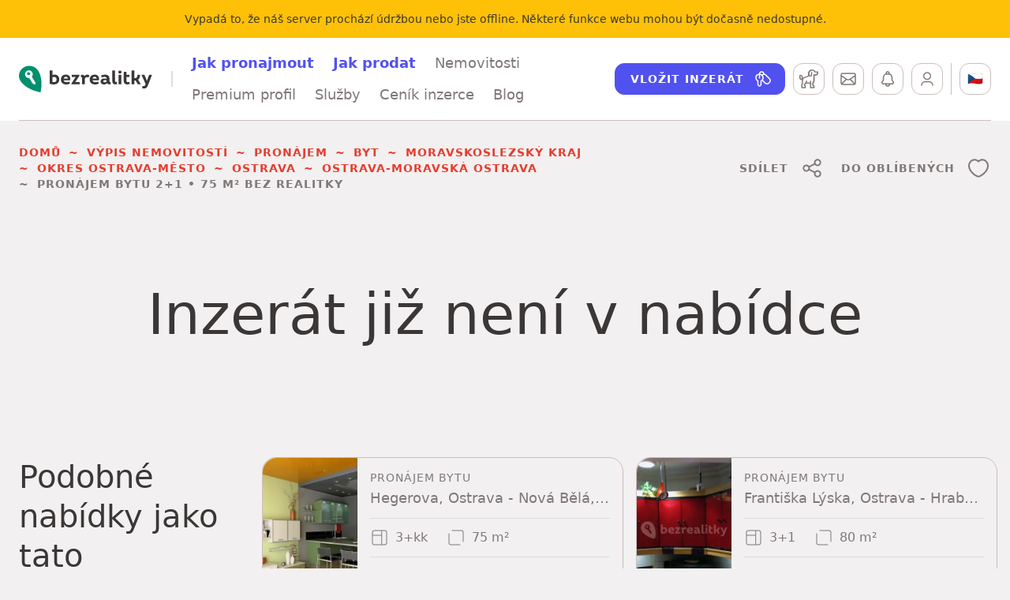

--- FILE ---
content_type: text/html; charset=utf-8
request_url: https://www.bezrealitky.cz/nemovitosti-byty-domy/539662-nabidka-pronajem-bytu-nadrazni-moravska-ostrava-a-privoz
body_size: 31210
content:
<!DOCTYPE html><html id="bzrHtml" lang="cs"><head><meta charSet="utf-8" data-next-head=""/><meta content="minimum-scale=1, initial-scale=1, width=device-width, shrink-to-fit=no, user-scalable=no, viewport-fit=cover" name="viewport" data-next-head=""/><link href="https://dev.visualwebsiteoptimizer.com" rel="preconnect" data-next-head=""/><title data-next-head="">Pronájem bytu 2+1 • 75 m² • Nádražní • Ostrava - Moravská Ostrava • bez RK | Bezrealitky</title><meta content="Pronájem bytu 2+1 o rozloze 75 m² na adrese Nádražní, Ostrava - Moravská Ostrava, Moravskoslezský kraj. Vyberte si svůj byt k pronájmu snadno a rychle bez realitky." name="description" data-next-head=""/><meta content="Pronájem bytu 2+1 • 75 m² • Nádražní • Ostrava - Moravská Ostrava • bez RK | Bezrealitky" name="twitter:title" data-next-head=""/><meta content="Pronájem bytu 2+1 o rozloze 75 m² na adrese Nádražní, Ostrava - Moravská Ostrava, Moravskoslezský kraj. Vyberte si svůj byt k pronájmu snadno a rychle bez realitky." name="twitter:description" data-next-head=""/><meta content="https://www.bezrealitky.cz/nemovitosti-byty-domy/539662-nabidka-pronajem-bytu-nadrazni-moravska-ostrava-a-privoz" name="twitter:url" data-next-head=""/><meta content="https://api.bezrealitky.cz/media/cache/record_main/data/images/advert/539k/539662/1562144491-dbpglgyqyb.jpg" name="twitter:image" data-next-head=""/><meta content="Pronájem bytu 2+1 • 75 m² • Nádražní • Ostrava - Moravská Ostrava • bez RK | Bezrealitky" property="og:title" data-next-head=""/><meta content="Pronájem bytu 2+1 o rozloze 75 m² na adrese Nádražní, Ostrava - Moravská Ostrava, Moravskoslezský kraj. Vyberte si svůj byt k pronájmu snadno a rychle bez realitky." property="og:description" data-next-head=""/><meta content="Pronájem bytu 2+1 • 75 m² • Nádražní • Ostrava - Moravská Ostrava • bez RK | Bezrealitky" property="og:site_name" data-next-head=""/><meta content="https://www.bezrealitky.cz/nemovitosti-byty-domy/539662-nabidka-pronajem-bytu-nadrazni-moravska-ostrava-a-privoz" property="og:url" data-next-head=""/><meta content="https://api.bezrealitky.cz/media/cache/record_main/data/images/advert/539k/539662/1562144491-dbpglgyqyb.jpg" property="og:image" data-next-head=""/><link href="https://www.bezrealitky.cz/nemovitosti-byty-domy/539662-nabidka-pronajem-bytu-nadrazni-moravska-ostrava-a-privoz" rel="canonical" data-next-head=""/><link href="https://www.bezrealitky.cz/nemovitosti-byty-domy/539662-nabidka-pronajem-bytu-nadrazni-moravska-ostrava-a-privoz" hrefLang="cs" rel="alternate" data-next-head=""/><link href="https://www.bezrealitky.com/properties-flats-houses/539662-nabidka-pronajem-bytu-nadrazni-moravska-ostrava-a-privoz" hrefLang="en" rel="alternate" data-next-head=""/><link href="https://www.bezrealitky.sk/nehnutelnosti-byty-domy/539662-nabidka-pronajem-bytu-nadrazni-moravska-ostrava-a-privoz" hrefLang="sk" rel="alternate" data-next-head=""/><meta content="Bezrealitky" name="author"/><meta content="Bezrealitky" name="application-name"/><meta content="yes" name="apple-mobile-web-app-capable"/><meta content="default" name="apple-mobile-web-app-status-bar-style"/><meta content="Bezrealitky" name="apple-mobile-web-app-title"/><meta content="telephone=no" name="format-detection"/><meta content="yes" name="mobile-web-app-capable"/><meta content="/icons/browserconfig.xml" name="msapplication-config"/><meta content="#da532c" name="msapplication-TileColor"/><meta content="no" name="msapplication-tap-highlight"/><meta content="#ffffff" name="theme-color"/><link href="/favicon.png" rel="icon" type="image/png"/><link href="/favicon.svg" rel="icon" type="image/svg+xml"/><link href="/manifest.json" rel="manifest"/><meta content="summary" name="twitter:card"/><meta content="website" property="og:type"/><link href="/pwa/apple-icon-192.png" rel="apple-touch-icon"/><meta content="yes" name="apple-mobile-web-app-capable"/><link href="/pwa/iPhone_15_Pro_Max__iPhone_15_Plus__iPhone_14_Pro_Max_landscape.png" media="screen and (device-width: 430px) and (device-height: 932px) and (-webkit-device-pixel-ratio: 3) and (orientation: landscape)" rel="apple-touch-startup-image"/><link href="/pwa/iPhone_15_Pro__iPhone_15__iPhone_14_Pro_landscape.png" media="screen and (device-width: 393px) and (device-height: 852px) and (-webkit-device-pixel-ratio: 3) and (orientation: landscape)" rel="apple-touch-startup-image"/><link href="/pwa/iPhone_14_Plus__iPhone_13_Pro_Max__iPhone_12_Pro_Max_landscape.png" media="screen and (device-width: 428px) and (device-height: 926px) and (-webkit-device-pixel-ratio: 3) and (orientation: landscape)" rel="apple-touch-startup-image"/><link href="/pwa/iPhone_14__iPhone_13_Pro__iPhone_13__iPhone_12_Pro__iPhone_12_landscape.png" media="screen and (device-width: 390px) and (device-height: 844px) and (-webkit-device-pixel-ratio: 3) and (orientation: landscape)" rel="apple-touch-startup-image"/><link href="/pwa/iPhone_13_mini__iPhone_12_mini__iPhone_11_Pro__iPhone_XS__iPhone_X_landscape.png" media="screen and (device-width: 375px) and (device-height: 812px) and (-webkit-device-pixel-ratio: 3) and (orientation: landscape)" rel="apple-touch-startup-image"/><link href="/pwa/iPhone_11_Pro_Max__iPhone_XS_Max_landscape.png" media="screen and (device-width: 414px) and (device-height: 896px) and (-webkit-device-pixel-ratio: 3) and (orientation: landscape)" rel="apple-touch-startup-image"/><link href="/pwa/iPhone_11__iPhone_XR_landscape.png" media="screen and (device-width: 414px) and (device-height: 896px) and (-webkit-device-pixel-ratio: 2) and (orientation: landscape)" rel="apple-touch-startup-image"/><link href="/pwa/iPhone_8_Plus__iPhone_7_Plus__iPhone_6s_Plus__iPhone_6_Plus_landscape.png" media="screen and (device-width: 414px) and (device-height: 736px) and (-webkit-device-pixel-ratio: 3) and (orientation: landscape)" rel="apple-touch-startup-image"/><link href="/pwa/iPhone_8__iPhone_7__iPhone_6s__iPhone_6__4.7__iPhone_SE_landscape.png" media="screen and (device-width: 375px) and (device-height: 667px) and (-webkit-device-pixel-ratio: 2) and (orientation: landscape)" rel="apple-touch-startup-image"/><link href="/pwa/4__iPhone_SE__iPod_touch_5th_generation_and_later_landscape.png" media="screen and (device-width: 320px) and (device-height: 568px) and (-webkit-device-pixel-ratio: 2) and (orientation: landscape)" rel="apple-touch-startup-image"/><link href="/pwa/12.9__iPad_Pro_landscape.png" media="screen and (device-width: 1024px) and (device-height: 1366px) and (-webkit-device-pixel-ratio: 2) and (orientation: landscape)" rel="apple-touch-startup-image"/><link href="/pwa/11__iPad_Pro__10.5__iPad_Pro_landscape.png" media="screen and (device-width: 834px) and (device-height: 1194px) and (-webkit-device-pixel-ratio: 2) and (orientation: landscape)" rel="apple-touch-startup-image"/><link href="/pwa/10.9__iPad_Air_landscape.png" media="screen and (device-width: 820px) and (device-height: 1180px) and (-webkit-device-pixel-ratio: 2) and (orientation: landscape)" rel="apple-touch-startup-image"/><link href="/pwa/10.5__iPad_Air_landscape.png" media="screen and (device-width: 834px) and (device-height: 1112px) and (-webkit-device-pixel-ratio: 2) and (orientation: landscape)" rel="apple-touch-startup-image"/><link href="/pwa/10.2__iPad_landscape.png" media="screen and (device-width: 810px) and (device-height: 1080px) and (-webkit-device-pixel-ratio: 2) and (orientation: landscape)" rel="apple-touch-startup-image"/><link href="/pwa/9.7__iPad_Pro__7.9__iPad_mini__9.7__iPad_Air__9.7__iPad_landscape.png" media="screen and (device-width: 768px) and (device-height: 1024px) and (-webkit-device-pixel-ratio: 2) and (orientation: landscape)" rel="apple-touch-startup-image"/><link href="/pwa/8.3__iPad_Mini_landscape.png" media="screen and (device-width: 744px) and (device-height: 1133px) and (-webkit-device-pixel-ratio: 2) and (orientation: landscape)" rel="apple-touch-startup-image"/><link href="/pwa/iPhone_15_Pro_Max__iPhone_15_Plus__iPhone_14_Pro_Max_portrait.png" media="screen and (device-width: 430px) and (device-height: 932px) and (-webkit-device-pixel-ratio: 3) and (orientation: portrait)" rel="apple-touch-startup-image"/><link href="/pwa/iPhone_15_Pro__iPhone_15__iPhone_14_Pro_portrait.png" media="screen and (device-width: 393px) and (device-height: 852px) and (-webkit-device-pixel-ratio: 3) and (orientation: portrait)" rel="apple-touch-startup-image"/><link href="/pwa/iPhone_14_Plus__iPhone_13_Pro_Max__iPhone_12_Pro_Max_portrait.png" media="screen and (device-width: 428px) and (device-height: 926px) and (-webkit-device-pixel-ratio: 3) and (orientation: portrait)" rel="apple-touch-startup-image"/><link href="/pwa/iPhone_14__iPhone_13_Pro__iPhone_13__iPhone_12_Pro__iPhone_12_portrait.png" media="screen and (device-width: 390px) and (device-height: 844px) and (-webkit-device-pixel-ratio: 3) and (orientation: portrait)" rel="apple-touch-startup-image"/><link href="/pwa/iPhone_13_mini__iPhone_12_mini__iPhone_11_Pro__iPhone_XS__iPhone_X_portrait.png" media="screen and (device-width: 375px) and (device-height: 812px) and (-webkit-device-pixel-ratio: 3) and (orientation: portrait)" rel="apple-touch-startup-image"/><link href="/pwa/iPhone_11_Pro_Max__iPhone_XS_Max_portrait.png" media="screen and (device-width: 414px) and (device-height: 896px) and (-webkit-device-pixel-ratio: 3) and (orientation: portrait)" rel="apple-touch-startup-image"/><link href="/pwa/iPhone_11__iPhone_XR_portrait.png" media="screen and (device-width: 414px) and (device-height: 896px) and (-webkit-device-pixel-ratio: 2) and (orientation: portrait)" rel="apple-touch-startup-image"/><link href="/pwa/iPhone_8_Plus__iPhone_7_Plus__iPhone_6s_Plus__iPhone_6_Plus_portrait.png" media="screen and (device-width: 414px) and (device-height: 736px) and (-webkit-device-pixel-ratio: 3) and (orientation: portrait)" rel="apple-touch-startup-image"/><link href="/pwa/iPhone_8__iPhone_7__iPhone_6s__iPhone_6__4.7__iPhone_SE_portrait.png" media="screen and (device-width: 375px) and (device-height: 667px) and (-webkit-device-pixel-ratio: 2) and (orientation: portrait)" rel="apple-touch-startup-image"/><link href="/pwa/4__iPhone_SE__iPod_touch_5th_generation_and_later_portrait.png" media="screen and (device-width: 320px) and (device-height: 568px) and (-webkit-device-pixel-ratio: 2) and (orientation: portrait)" rel="apple-touch-startup-image"/><link href="/pwa/12.9__iPad_Pro_portrait.png" media="screen and (device-width: 1024px) and (device-height: 1366px) and (-webkit-device-pixel-ratio: 2) and (orientation: portrait)" rel="apple-touch-startup-image"/><link href="/pwa/11__iPad_Pro__10.5__iPad_Pro_portrait.png" media="screen and (device-width: 834px) and (device-height: 1194px) and (-webkit-device-pixel-ratio: 2) and (orientation: portrait)" rel="apple-touch-startup-image"/><link href="/pwa/10.9__iPad_Air_portrait.png" media="screen and (device-width: 820px) and (device-height: 1180px) and (-webkit-device-pixel-ratio: 2) and (orientation: portrait)" rel="apple-touch-startup-image"/><link href="/pwa/10.5__iPad_Air_portrait.png" media="screen and (device-width: 834px) and (device-height: 1112px) and (-webkit-device-pixel-ratio: 2) and (orientation: portrait)" rel="apple-touch-startup-image"/><link href="/pwa/10.2__iPad_portrait.png" media="screen and (device-width: 810px) and (device-height: 1080px) and (-webkit-device-pixel-ratio: 2) and (orientation: portrait)" rel="apple-touch-startup-image"/><link href="/pwa/9.7__iPad_Pro__7.9__iPad_mini__9.7__iPad_Air__9.7__iPad_portrait.png" media="screen and (device-width: 768px) and (device-height: 1024px) and (-webkit-device-pixel-ratio: 2) and (orientation: portrait)" rel="apple-touch-startup-image"/><link href="/pwa/8.3__iPad_Mini_portrait.png" media="screen and (device-width: 744px) and (device-height: 1133px) and (-webkit-device-pixel-ratio: 2) and (orientation: portrait)" rel="apple-touch-startup-image"/><link rel="preload" href="/_next/static/css/84254bcedd45aa39.css" as="style"/><link rel="preload" href="/_next/static/css/b5e0158999b224b0.css" as="style"/><link rel="preload" href="/_next/static/css/c59852d02db5b61c.css" as="style"/><link rel="preload" href="/_next/static/css/896b07e02c3ce247.css" as="style"/><link rel="preload" href="/_next/static/css/b29169bb28970045.css" as="style"/><link rel="preload" href="/_next/static/css/32ce37f18447f788.css" as="style"/><link rel="preload" href="/_next/static/css/4813797be0d989cc.css" as="style"/><link rel="preload" href="/_next/static/css/2a4d371bd310db4c.css" as="style"/><link rel="preload" href="/_next/static/css/41275903e92b837b.css" as="style"/><link rel="preload" href="/_next/static/css/b08531c905c6f713.css" as="style"/><meta name="sentry-trace" content="dbc3b66edb7fa30b321edad0426591cb-69b0cb338501e0ac-0"/><meta name="baggage" content="sentry-environment=production,sentry-release=77e0d0c4c708e80c7f5e669acf0e1b2bbfbce2df,sentry-public_key=121941a655ee49fb876612d85e968eb6,sentry-trace_id=dbc3b66edb7fa30b321edad0426591cb,sentry-sampled=false,sentry-sample_rand=0.8661858652579355,sentry-sample_rate=0.05"/><style data-next-head="">
                                            #daktela-web div {display: none!important;}
                                            </style><link rel="stylesheet" href="/_next/static/css/84254bcedd45aa39.css" data-n-g=""/><link rel="stylesheet" href="/_next/static/css/b5e0158999b224b0.css" data-n-p=""/><link rel="stylesheet" href="/_next/static/css/c59852d02db5b61c.css" data-n-p=""/><link rel="stylesheet" href="/_next/static/css/896b07e02c3ce247.css" data-n-p=""/><link rel="stylesheet" href="/_next/static/css/b29169bb28970045.css" data-n-p=""/><link rel="stylesheet" href="/_next/static/css/32ce37f18447f788.css" data-n-p=""/><link rel="stylesheet" href="/_next/static/css/4813797be0d989cc.css" data-n-p=""/><link rel="stylesheet" href="/_next/static/css/2a4d371bd310db4c.css" data-n-p=""/><link rel="stylesheet" href="/_next/static/css/41275903e92b837b.css" data-n-p=""/><link rel="stylesheet" href="/_next/static/css/b08531c905c6f713.css" data-n-p=""/><noscript data-n-css=""></noscript><script defer="" noModule="" src="/_next/static/chunks/polyfills-42372ed130431b0a.js"></script><script src="/froloa.js" defer="" data-nscript="beforeInteractive"></script><script src="/_next/static/chunks/webpack-6cbc9d6cbf2b7cc6.js" defer=""></script><script src="/_next/static/chunks/framework-4c9b10c477510c6a.js" defer=""></script><script src="/_next/static/chunks/main-d7fe1cca85d03b90.js" defer=""></script><script src="/_next/static/chunks/pages/_app-34392d4749e3b2e9.js" defer=""></script><script src="/_next/static/chunks/44819247-d903837b48382fce.js" defer=""></script><script src="/_next/static/chunks/8226-0152bd433d3dcb3b.js" defer=""></script><script src="/_next/static/chunks/1992-ce356387d2c0f1bb.js" defer=""></script><script src="/_next/static/chunks/915-801726d4abb522ac.js" defer=""></script><script src="/_next/static/chunks/4820-2b614fe468a31334.js" defer=""></script><script src="/_next/static/chunks/3109-24fe1b1a8f86635f.js" defer=""></script><script src="/_next/static/chunks/5443-d51721d7ef2ce41f.js" defer=""></script><script src="/_next/static/chunks/5594-b3dc34d1f093489b.js" defer=""></script><script src="/_next/static/chunks/6282-9abba7957d7828b3.js" defer=""></script><script src="/_next/static/chunks/5016-762e1e57df254346.js" defer=""></script><script src="/_next/static/chunks/1303-189ab6b034d0ac61.js" defer=""></script><script src="/_next/static/chunks/7360-2b52124bac0f34af.js" defer=""></script><script src="/_next/static/chunks/2342-a5f4985d762e032b.js" defer=""></script><script src="/_next/static/chunks/1423-d84c68fa5eb6c852.js" defer=""></script><script src="/_next/static/chunks/4807-c4cc8d87d2c4a35e.js" defer=""></script><script src="/_next/static/chunks/6924-4a394bb94047b42c.js" defer=""></script><script src="/_next/static/chunks/9875-f521a3035a75b7fb.js" defer=""></script><script src="/_next/static/chunks/6901-414a2fc3ba5da45a.js" defer=""></script><script src="/_next/static/chunks/4894-20c03728297c79c6.js" defer=""></script><script src="/_next/static/chunks/2728-dbd93fe52dff8551.js" defer=""></script><script src="/_next/static/chunks/9429-616cb512ab6d0f2d.js" defer=""></script><script src="/_next/static/chunks/6729-722e7c5cc3f16c1b.js" defer=""></script><script src="/_next/static/chunks/5165-77ee052766eb21cf.js" defer=""></script><script src="/_next/static/chunks/1277-552deb653cdcc061.js" defer=""></script><script src="/_next/static/chunks/pages/detail/%5Bslug%5D-6fb6a9c78678907b.js" defer=""></script><script src="/_next/static/77e0d0c4c708e80c7f5e669acf0e1b2bbfbce2df/_buildManifest.js" defer=""></script><script src="/_next/static/77e0d0c4c708e80c7f5e669acf0e1b2bbfbce2df/_ssgManifest.js" defer=""></script></head><body><noscript><iframe height="0" src="https://www.googletagmanager.com/ns.html?id=GTM-TTKNMZ" style="display:none;visibility:hidden" width="0"></iframe></noscript><div id="__next"><div class="collapse"><div class="bg-warning py-3" data-nosnippet="true"><div class="text-center container"><span class="text-caption text-center"><span>Vypadá to, že náš server prochází údržbou nebo jste offline. Některé funkce webu mohou být dočasně nedostupné.</span></span></div></div></div><header class="Header_header__MwWvM header Header_header--bd__VZr_G bg-white"><div class="container"><div class="Header_headerHolder__9J27C"><div class="Header_headerToolbar__GR19z d-xl-none Header_headerToolbar--left__dRd8x"><div class="flex-nowrap btn-toolbar" role="toolbar"><div role="group" class="btn-group"><button type="button" class="Header_headerButton__2Gguj btn-sm btn btn-outline-dark"><span class="visually-hidden"><span>Hlavní menu</span></span><span class="Icon_icon__ZG9ss icon Icon_icon--middle__jItgN"><svg xmlns="http://www.w3.org/2000/svg" viewBox="0 0 24 24" width="24" height="24" fill="none"><path d="M18.503 15.254a.75.75 0 01.101 1.492l-.101.007h-13a.75.75 0 01-.102-1.492l.101-.007h13zm0-4a.75.75 0 01.101 1.492l-.101.007h-13A.75.75 0 015.4 11.26l.101-.006h13zm0-4a.75.75 0 01.101 1.492l-.102.007h-13A.75.75 0 015.4 7.26l.102-.007h13z"></path></svg></span></button></div></div></div><div class="Header_headerLogo__4edC_"><a href="https://www.bezrealitky.cz/"><span class="visually-hidden">Bezrealitky</span><span class="Logo_logo__5xyYV logo"><svg xmlns="http://www.w3.org/2000/svg" viewBox="0 0 403 81" width="403" height="81"><path fill="#3B3737" d="M107.825 27.462c-2.425 0-4.733.473-6.804 1.243v-13.55h-8.284v39.818c3.905 1.421 8.167 2.191 12.13 2.191 10.058 0 16.981-5.622 16.981-15.147 0-8.52-5.207-14.555-14.023-14.555zm-2.188 22.661c-1.658 0-3.077-.178-4.616-.533v-14.2c1.597-.533 3.314-.887 5.087-.887 4.911 0 7.574 2.898 7.574 7.514 0 5.502-2.958 8.106-8.045 8.106zm49.42-10.355c0-7.395-5.267-12.306-13.43-12.306-9.17 0-14.91 6.034-14.91 14.792 0 9.288 6.45 14.91 16.448 14.91 3.844 0 7.158-.71 10.885-2.428l-1.478-6.034c-2.545 1.123-5.444 1.658-8.4 1.658-5.032 0-8.168-1.895-9.113-5.563h19.406c.415-1.835.591-3.432.591-5.029zm-13.253-5.798c3.432 0 5.974 1.715 5.974 5.324H135.06c.887-3.372 3.312-5.324 6.745-5.324zm30.948 12.187l10.355-15.677v-2.427h-23.43v6.745h11.714l-2.603 3.905-10.057 15.205v2.662h24.788v-6.745h-13.25l2.483-3.668zm33.481-18.637c-3.254 0-6.389 1.48-8.343 4.616-1.182-4.083-4.909-5.089-10.768-4.083v6.804c2.604-.237 3.668.356 3.668 3.018V56.57h8.284V41.898c.06-4.675 3.017-6.863 6.448-6.863 1.658 0 3.018.354 4.674 1.243l2.782-6.982c-2.367-1.302-4.496-1.776-6.745-1.776zm35.86 12.248c0-7.395-5.265-12.306-13.432-12.306-9.17 0-14.909 6.034-14.909 14.792 0 9.288 6.45 14.91 16.448 14.91 3.846 0 7.16-.71 10.887-2.428l-1.48-6.034c-2.542 1.123-5.44 1.658-8.4 1.658-5.029 0-8.165-1.895-9.113-5.563h19.408c.413-1.835.591-3.432.591-5.029zM228.84 33.97c3.431 0 5.976 1.715 5.976 5.324h-12.722c.89-3.372 3.314-5.324 6.746-5.324zm44.528 4.438c0-7.456-5.976-10.946-13.608-10.946-3.43 0-7.337.77-11.303 2.425l1.6 6.213c2.838-1.302 5.856-1.952 8.518-1.952 3.788 0 6.568 1.124 6.568 4.555v1.36c-2.308-.769-4.614-1.064-7.04-1.064-6.51 0-11.36 3.018-11.36 9.23 0 5.325 3.964 8.935 10.177 8.935 4.317 0 7.927-1.658 9.761-4.379 1.006 3.964 5.798 4.733 10.355 3.785v-6.745c-2.84.237-3.668-.532-3.668-3.194v-8.223zm-14.497 12.365c-2.662 0-4.08-1.183-4.08-3.254 0-2.307 1.95-3.314 4.97-3.314 1.772 0 3.547.237 5.382.77v.415c0 3.194-2.78 5.383-6.272 5.383zm32.623 6.093c1.48 0 2.96-.117 4.558-.472V49.59c-.828.118-1.48.176-2.013.176-2.84 0-3.668-1.064-3.668-4.554V15.155h-8.284V45.39c0 8.223 2.782 11.476 9.407 11.476zm13.748-32.54c2.841 0 4.853-1.834 4.853-4.555 0-2.84-2.012-4.616-4.853-4.616-2.899 0-4.97 1.776-4.97 4.616 0 2.721 2.071 4.555 4.97 4.555zm-4.2 32.244h8.284V28.052h-8.284V56.57zm15.361-21.889v10.176c0 8.46 4.022 12.187 10.767 12.187 2.367 0 4.97-.354 7.928-1.36l-1.48-6.39c-1.539.531-3.016.768-4.377.768-3.372 0-4.557-1.715-4.557-5.383v-9.94h9.23v-6.686h-9.23v-8.697h-7.528l-.636 8.697-.117 6.628zm43.614 7.808c4.142-2.899 6.213-7.986 6.272-14.436h-8.106c-.059 7.336-2.779 10.06-7.927 10.06h-1.598V15.154h-8.283V56.57h8.283v-11.3h1.48c.887 0 1.774-.058 2.604-.178l6.508 11.478h8.934v-.354l-8.167-13.727zm29.542-3.964l-2.84 7.87-2.958-7.929-4.379-10.413h-8.816v.415l12.367 27.333-.71 1.776c-1.422 3.668-2.604 4.733-5.148 4.733-1.065 0-2.13-.237-3.312-.65l-1.539 6.447c1.656.652 3.608 1.185 5.678 1.185 6.45 0 9.35-2.603 12.485-10.65l11.774-30.174v-.415h-8.58l-4.022 10.472z"></path><path fill="#00906C" d="M57.293 14.486C47.858.571 28.518-3.203 14.13 5.76-.257 14.723-4.268 33.118 4.932 47.035c0 0 14.86 25.238 60.144 33.964 10.142-43.164-7.783-66.513-7.783-66.513"></path><path fill="#FFFFFE" d="M38.722 33.823c1.782-2.043 2.897-4.683 2.897-7.607 0-6.425-5.207-11.634-11.632-11.634s-11.634 5.21-11.634 11.634c0 6.423 5.21 11.632 11.634 11.632.72 0 1.42-.086 2.105-.212l.672.672-.945 3.538 4.246.943-1.18 4.245 4.482 1.18-.943 4.01 3.775.944-.709 2.358 7.546 1.886 1.417-5.189-11.557-18.16c-.06-.086-.115-.156-.174-.24"></path><path fill="#00906C" d="M29.221 20.198c2.606 0 4.717 2.005 4.717 4.48 0 2.475-2.11 4.483-4.717 4.483-2.606 0-4.717-2.008-4.717-4.483 0-2.475 2.111-4.48 4.717-4.48"></path></svg></span></a></div><nav class="Header_headerNav__ZcXxJ align-self-stretch d-xl-flex"><ul class="nav"><li class="nav-item"><a class="nav-link" href="https://www.bezrealitky.cz/jak-pronajmout"><span class="text-blue fw-bold"><span>Jak pronajmout</span></span></a></li><li class="nav-item"><a class="nav-link" href="https://www.bezrealitky.cz/jak-prodat"><span class="text-blue fw-bold"><span>Jak prodat</span></span></a></li><li class="nav-item"><a class="nav-link " href="https://www.bezrealitky.cz/vyhledat"><span>Nemovitosti</span></a><div class="box ContentBox_contentBox__tD7YI contentBox mb-last-0 Header_headerNavDropdown__FF6d2 position-absolute bg-white Box_box--rounded-sm__ISskT"><ul class="nav"><li class="nav-item"><a class="nav-link" href="https://www.bezrealitky.cz/vypis/nabidka-pronajem/byt"><span>Pronájem</span></a></li><li class="nav-item"><a class="nav-link" href="https://www.bezrealitky.cz/vypis/nabidka-prodej/byt"><span>Prodej</span></a></li></ul></div></li><li class="nav-item"><a class="nav-link " href="https://www.bezrealitky.cz/centrum-sluzeb/premium-profil"><span>Premium profil</span></a></li><li class="nav-item"><a class="nav-link " href="https://www.bezrealitky.cz/centrum-sluzeb/prodej"><span>Služby</span></a><div class="box ContentBox_contentBox__tD7YI contentBox mb-last-0 Header_headerNavDropdown__FF6d2 position-absolute bg-white Box_box--rounded-sm__ISskT"><ul class="nav"><li class="nav-item"><a class="nav-link " href="https://www.bezrealitky.cz/centrum-sluzeb/pronajem"><span>Pronájem</span></a><div class="box ContentBox_contentBox__tD7YI contentBox mb-last-0 Header_headerNavDropdown__FF6d2 position-absolute bg-white Box_box--rounded-sm__ISskT"><ul class="flex-column nav"><li class="nav-item"><a class="nav-link" href="https://www.bezrealitky.cz/centrum-sluzeb/garance-najmu"><span>Pronájem bez starostí</span></a></li><li class="nav-item"><a class="nav-link" href="https://www.bezrealitky.cz/cenik-inzerce/pronajem"><span>Inzerce nemovitosti</span></a></li><li class="nav-item"><a class="nav-link" href="https://www.bezrealitky.cz/centrum-sluzeb/najemni-smlouva"><span>Nájemní smlouva online</span></a></li><li class="nav-item"><a class="nav-link" href="https://www.bezrealitky.cz/centrum-sluzeb/overeni-bezdluznosti"><span>Ověření bezdlužnosti nájemce</span></a></li><li class="nav-item"><a class="nav-link" href="https://www.bezrealitky.cz/centrum-sluzeb/pojisteni-odpovednosti"><span>Pojištění odpovědnosti</span></a></li><li class="nav-item"><a class="nav-link" href="https://www.bezrealitky.cz/centrum-sluzeb/odhad-ceny-nemovitosti"><span>Odhad ceny nájmu</span></a></li></ul></div></li><li class="nav-item"><a class="nav-link " href="https://www.bezrealitky.cz/centrum-sluzeb/prodej"><span>Prodej a nákup</span></a><div class="box ContentBox_contentBox__tD7YI contentBox mb-last-0 Header_headerNavDropdown__FF6d2 position-absolute bg-white Box_box--rounded-sm__ISskT"><ul class="flex-column nav"><li class="nav-item"><a class="nav-link" href="https://www.bezrealitky.cz/centrum-sluzeb/prodej-komfort"><span>Komfort</span></a></li><li class="nav-item"><a class="nav-link" href="https://www.bezrealitky.cz/cenik-inzerce/prodej"><span>Inzerce nemovitosti</span></a></li><li class="nav-item"><a class="nav-link" href="https://www.bezrealitky.cz/centrum-sluzeb/advokatni-sluzby"><span>Advokátní služby</span></a></li><li class="nav-item"><a class="nav-link" href="https://www.bezrealitky.cz/centrum-sluzeb/muj-prvni-byt"><span>Ownest</span></a></li><li class="nav-item"><a class="nav-link" href="https://www.bezrealitky.cz/centrum-sluzeb/bezrealitky-hypoteka?reload=true"><span>Hypotéka</span></a></li><li class="nav-item"><a class="nav-link" href="https://www.bezrealitky.cz/centrum-sluzeb/nemo-report"><span>Prověření nemovitosti</span></a></li><li class="nav-item"><a class="nav-link" href="https://www.bezrealitky.cz/centrum-sluzeb/odhad-ceny-nemovitosti"><span>Odhad kupní ceny</span></a></li></ul></div></li></ul></div></li><li class="nav-item"><a class="nav-link " href="https://www.bezrealitky.cz/cenik-inzerce/pronajem"><span>Ceník inzerce</span></a></li><li class="nav-item"><a class="nav-link " href="https://www.bezrealitky.cz/blog"><span>Blog</span></a></li></ul></nav><div class="Header_headerToolbar__GR19z Header_headerToolbar--right__NNlkb"><div class="flex-nowrap btn-toolbar" role="toolbar"><div role="group" class="Header_headerCta__aSRVF text-nowrap btn-group"><a class="btn-sm btn btn-secondary" href="https://www.bezrealitky.cz/vlozit-inzerat"><span class="text-cta"><span>Vložit inzerát</span></span><span class="Icon_icon__ZG9ss icon Icon_icon--end__MNPcU"><svg xmlns="http://www.w3.org/2000/svg" viewBox="0 0 24 24" width="24" height="24" fill="none"><path d="M10.25 2.25a3.5 3.5 0 013.475 3.08c.74.088 1.458.397 2.05.925l.154.147 4.513 4.513a4.465 4.465 0 01.159 6.148l-.159.166-.22.221a4.465 4.465 0 01-6.149.159l-.166-.159-2.988-2.986c-.15.129-.309.25-.474.362l-.196.126v4.055a1.748 1.748 0 01-.397 1.103l-.116.127-1.002 1.003a1.747 1.747 0 01-2.345.111l-.125-.113-1.002-1.005a1.748 1.748 0 01-.503-1.063l-.009-.172.002-4.045-.195-.126a5.223 5.223 0 01-2.302-4.087l-.005-.24a5.252 5.252 0 014.53-5.2 3.5 3.5 0 013.47-3.05zm-6.5 8.25a3.73 3.73 0 001.9 3.242l.23.122.08.053.073.064.063.072.054.08.043.086.032.093.02.098.006.054-.001 4.534c0 .044.012.086.033.124l.04.051 1.002 1.005c.08.08.202.094.296.04l.053-.04 1.003-1.003a.245.245 0 00.063-.109l.009-.062.001-4.494.008-.12c.04-.305.232-.5.467-.583l.011-.004.116-.062a3.733 3.733 0 001.892-3.028l.006-.213c0-.999-.39-1.906-1.027-2.578l-.03-.027-.029-.034A3.743 3.743 0 008.25 6.825l.002 3.016a1 1 0 11-1.502-.003V6.825c-1.711.347-3 1.86-3 3.675zm9.523-3.697l-.193.01a2.231 2.231 0 00-1.264.53l-.072.066a5.226 5.226 0 01.167 5.923l3.056 3.058a2.965 2.965 0 004.051.133l.143-.133.22-.221a2.965 2.965 0 00.134-4.051l-.133-.143-4.513-4.513a2.243 2.243 0 00-1.596-.659zM10.25 3.75a2 2 0 00-1.952 1.56 5.227 5.227 0 012.398 1.025l-.07.067a3.734 3.734 0 011.603-.95A2.001 2.001 0 0010.25 3.75z"></path></svg></span></a></div><div role="group" class="PageHeader_watchdogsButton__cP_nr btn-group"><span class="InfoTooltip_infoTooltip__j1NGY infoTooltip" tabindex="0"><span class=""><a href="https://www.bezrealitky.cz/hlidaci-pes"><button type="button" class="Header_headerButton__2Gguj btn-sm btn btn-outline-dark"><span class="visually-hidden"><span>Hlídací pes</span></span><span class="Icon_icon__ZG9ss icon Icon_icon--middle__jItgN"><svg xmlns="http://www.w3.org/2000/svg" viewBox="0 0 24 24" width="24" height="24" fill="none"><g id="g2195" transform="matrix(1.0714091,0,0,1.0714091,0.10692663,0.17871494)"><g id="g2203" transform="translate(304.2002,191.7334)"><path d="m -287,-169.7 h -4.1 c -0.4,0 -0.7,-0.3 -0.7,-0.7 v -7.6 c 0,-0.4 0.3,-0.7 0.7,-0.7 0.4,0 0.7,0.3 0.7,0.7 v 6.9 h 2.7 v -0.7 c 0,-0.4 -0.3,-0.7 -0.7,-0.7 -0.4,0 -0.7,-0.3 -0.7,-0.7 v -2.7 c 0,-0.2 0.1,-0.4 0.2,-0.5 0.7,-0.7 1.2,-1.8 1.2,-2.8 v -6.3 c 0,-0.4 0.3,-0.7 0.7,-0.7 h 2.1 c 0.7,0 1.4,-0.6 1.4,-1.4 v -0.7 h -2 c -0.2,0 -0.4,-0.1 -0.5,-0.2 l -1.9,-1.9 h -1.8 c -1.5,0 -2.7,1.2 -2.7,2.7 v 2 c 0,1.2 -0.7,2.2 -1.8,2.6 l -4.4,1.6 c -0.8,0.3 -1.3,1.1 -1.3,1.9 v 4.3 c 0,0.1 0,0.2 -0.1,0.3 l -0.6,1.2 v 2.6 h 2.7 v -0.7 c 0,-0.4 -0.3,-0.7 -0.7,-0.7 -0.3,0 -0.5,-0.1 -0.6,-0.4 -0.1,-0.2 -0.1,-0.5 0.1,-0.7 l 2,-2.7 0.7,-2 c 0.1,-0.4 0.5,-0.6 0.9,-0.4 0.4,0.1 0.6,0.5 0.4,0.9 l -0.7,2.1 c 0,0.1 -0.1,0.1 -0.1,0.2 l -1.5,2 c 0.6,0.4 0.9,1 0.9,1.7 v 1.4 c 0,0.4 -0.3,0.7 -0.7,0.7 h -4.1 c -0.4,0 -0.7,-0.3 -0.7,-0.7 v -3.4 c 0,-0.1 0,-0.2 0.1,-0.3 l 0.6,-1.2 v -4.1 c 0,-1.4 0.9,-2.7 2.3,-3.2 l 4.4,-1.6 c 0.5,-0.2 0.9,-0.7 0.9,-1.3 v -2 c 0,-2.3 1.9,-4.1 4.1,-4.1 h 2.1 c 0.2,0 0.4,0.1 0.5,0.2 l 1.9,1.9 h 2.5 c 0.4,0 0.7,0.3 0.7,0.7 v 1.4 c 0,1.5 -1.2,2.8 -2.8,2.8 h -1.4 v 5.6 c 0,1.3 -0.5,2.6 -1.4,3.6 v 1.9 c 0.8,0.3 1.4,1.1 1.4,2 v 1.4 c -0.2,0.2 -0.5,0.5 -0.9,0.5 z" id="path2"></path></g><g id="g2207" transform="translate(175.6665,143.5332)"><path d="m -162.6,-127 h -5.5 c -0.4,0 -0.7,-0.3 -0.7,-0.7 0,-0.4 0.3,-0.7 0.7,-0.7 h 5.5 c 0.4,0 0.7,0.3 0.7,0.7 0,0.4 -0.3,0.7 -0.7,0.7 z" id="path5"></path></g><g id="g2211" transform="translate(336.3335,497)"><path d="m -323.6,-488.7 c -1.3,0 -2.4,-1.1 -2.4,-2.4 v -1.7 c 0,-1.1 0.4,-2.1 1.2,-2.9 0.8,-0.8 1.8,-1.2 2.9,-1.2 0.4,0 0.7,0.3 0.7,0.7 0,0.4 -0.3,0.7 -0.7,0.7 -0.7,0 -1.4,0.3 -1.9,0.8 -0.5,0.5 -0.8,1.2 -0.8,1.9 v 1.7 c 0,0.6 0.5,1 1,1 0.5,0 1,-0.5 1,-1 v -2.4 c 0,-0.4 0.3,-0.7 0.7,-0.7 0.4,0 0.7,0.3 0.7,0.7 v 2.4 c 0,1.3 -1.1,2.4 -2.4,2.4 z" id="path8"></path></g><g id="g2215" transform="translate(63.2002,239.9336)"><path d="m -59.8,-227.5 h -0.7 c -0.7,0 -1.4,-0.3 -2,-0.8 -0.5,-0.5 -0.8,-1.2 -0.8,-2 v -2.7 c 0,-0.4 0.3,-0.7 0.7,-0.7 h 0.7 c 0.7,0 1.4,0.3 2,0.8 0.5,0.5 0.8,1.2 0.8,2 v 2.7 c 0,0.3 -0.3,0.7 -0.7,0.7 z m -2,-4.9 v 2 c 0,0.4 0.1,0.7 0.4,1 0.3,0.3 0.6,0.4 0.9,0.4 v -2 c 0,-0.4 -0.1,-0.7 -0.4,-1 -0.2,-0.2 -0.5,-0.3 -0.9,-0.4 z" id="path11"></path></g></g></svg></span></button></a></span></span></div><div role="group" class="PageHeader_messagesButton__3y9u8 btn-group"><span class="InfoTooltip_infoTooltip__j1NGY infoTooltip" tabindex="0"><span class=""><a href="https://www.bezrealitky.cz/moje-bezrealitky/zpravy"><button type="button" class="Header_headerButton__2Gguj btn-sm btn btn-outline-dark"><span class="visually-hidden"><span>Zprávy</span></span><span class="Icon_icon__ZG9ss icon Icon_icon--middle__jItgN"><svg xmlns="http://www.w3.org/2000/svg" viewBox="0 0 24 24" width="24" height="24" fill="none"><path d="M19.218 4.25a2.532 2.532 0 012.532 2.532l-.005.142.005.076v10a2.75 2.75 0 01-2.582 2.745L19 19.75H5a2.75 2.75 0 01-2.745-2.582L2.25 17V7l.005-.081-.005-.137a2.532 2.532 0 012.366-2.527l.166-.005zm-9.38 8.975l-5.014 5.013.048.006.128.006h14c.06 0 .119-.004.176-.012l-5.009-5.009a4.753 4.753 0 01-4.33-.004zM3.75 9.142V17c0 .06.004.119.012.176l4.785-4.785L3.75 9.142zm16.5.006l-4.792 3.249 4.78 4.779.006-.048.006-.128V9.148zM19.218 5.75H4.782a1.032 1.032 0 00-.58 1.886l5.848 3.961c.06.03.119.067.171.114a3.244 3.244 0 003.61-.022l-.032.02.046-.038a.745.745 0 01.104-.063l5.849-3.964c.282-.19.452-.51.452-.852l-.006-.122a1.032 1.032 0 00-1.026-.92z"></path></svg></span></button></a></span></span></div><div role="group" class="PageHeader_notificationsButton__OjdcS btn-group"><span class="InfoTooltip_infoTooltip__j1NGY infoTooltip" tabindex="0"><span class=""><a href="https://www.bezrealitky.cz/moje-bezrealitky/notifikace"><button type="button" class="Header_headerButton__2Gguj btn-sm btn btn-outline-dark"><span class="visually-hidden"><span>Upozornění</span></span><span class="Icon_icon__ZG9ss icon Icon_icon--middle__jItgN"><svg xmlns="http://www.w3.org/2000/svg" viewBox="0 0 24 24" width="24" height="24" fill="none"><path d="M9.70801 18.344V18.709C9.70801 19.974 10.734 21 12 21V21C13.266 21 14.292 19.974 14.292 18.708V18.343" fill="none" stroke="currentColor" stroke-width="1.5" stroke-linecap="round" stroke-linejoin="round"></path><path d="M13.833 5.751V4.833C13.833 3.821 13.013 3 12 3V3C10.987 3 10.167 3.821 10.167 4.833V5.751" fill="none" stroke="currentColor" stroke-width="1.5" stroke-linecap="round" stroke-linejoin="round"></path><path fill="none" fill-rule="evenodd" clip-rule="evenodd" d="M6.563 10.188V10.188C6.563 7.68498 8.592 5.65698 11.094 5.65698H12.907C15.41 5.65698 17.438 7.68598 17.438 10.188V10.188V12.985C17.438 13.515 17.649 14.024 18.024 14.399L18.665 15.04C19.04 15.415 19.251 15.924 19.251 16.454V16.454C19.251 17.498 18.405 18.344 17.361 18.344H6.64C5.596 18.344 4.75 17.498 4.75 16.454V16.454C4.75 15.924 4.961 15.415 5.336 15.04L5.977 14.399C6.352 14.024 6.563 13.515 6.563 12.985V10.188Z" stroke="currentColor" stroke-width="1.5" stroke-linecap="round" stroke-linejoin="round"></path></svg></span></button></a></span></span></div><div role="group" class="btn-group"><button type="button" title="Přihlaste se nebo zaregistrujte" class="Header_headerButton__2Gguj btn-sm btn btn-outline-dark"><span class="Icon_icon__ZG9ss icon Icon_icon--middle__jItgN"><svg xmlns="http://www.w3.org/2000/svg" viewBox="0 0 24 24" width="24" height="24" fill="none"><path d="M14.553 14.812A5.188 5.188 0 0119.741 20a.741.741 0 11-1.482 0 3.706 3.706 0 00-3.51-3.7l-.196-.006H9.447A3.706 3.706 0 005.741 20a.741.741 0 11-1.482 0 5.188 5.188 0 014.969-5.184l.219-.004h5.106zm.983-10.098a5 5 0 11-7.072 7.072 5 5 0 017.072-7.072zm-6.01 1.061a3.5 3.5 0 105.09.15l-.141-.15-.15-.141a3.5 3.5 0 00-4.8.141z"></path></svg></span></button></div><div role="group" class="vertically-separate d-none d-md-inline-flex btn-group"><div class="LangSwitcher_langSwitcher__CTMPP langSwitcher"><button type="button" class="Header_headerButton__2Gguj LangSwitcher_langSwitcherLabel__YptKN langSwitcherLabel LangSwitcher_langSwitcherLabel--button__pcpMQ btn btn-outline-dark btn-sm LangSwitcher_langSwitcherLabel--button--small__WOUzy btn-sm btn btn-outline-dark"><label for="lang-switcher">🇨🇿</label></button><div class="LangSwitcher_langSwitcherSelect__qdK5d"><select id="lang-switcher"><option value="cs" selected="">🇨🇿<!-- --> <!-- -->Čeština</option><option value="en">🇬🇧<!-- --> <!-- -->English</option><option value="sk">🇸🇰<!-- --> <!-- -->Slovenčina</option></select></div></div></div></div></div></div></div></header><main class="box mainContent mt-4 mt-lg-8"><div class="Container_container--narrow__0pGYY container"><div class="justify-content-between align-items-center flex-nowrap mb-4 row"><div class="col"><nav aria-label="breadcrumb"><ol class="breadcrumb"><li class="breadcrumb-item d-none d-md-inline-block"><a href="https://www.bezrealitky.cz/"><span>Domů</span></a></li><li class="breadcrumb-item"><a href="https://www.bezrealitky.cz/vypis"><span>Výpis nemovitostí</span></a></li><li class="breadcrumb-item"><a href="https://www.bezrealitky.cz/vypis/nabidka-pronajem"><span>Pronájem</span></a></li><li class="breadcrumb-item"><a href="https://www.bezrealitky.cz/vypis/nabidka-pronajem/byt"><span>Byt</span></a></li><li class="breadcrumb-item"><a href="https://www.bezrealitky.cz/vypis/nabidka-pronajem/byt/moravskoslezsky-kraj">Moravskoslezský kraj</a></li><li class="breadcrumb-item"><a href="https://www.bezrealitky.cz/vypis/nabidka-pronajem/byt/okres-ostrava-mesto">okres Ostrava-město</a></li><li class="breadcrumb-item"><a href="https://www.bezrealitky.cz/vypis/nabidka-pronajem/byt/ostrava">Ostrava</a></li><li class="breadcrumb-item"><a href="https://www.bezrealitky.cz/vypis/nabidka-pronajem/byt/ostrava-moravska-ostrava">Ostrava-Moravská Ostrava</a></li><li class="breadcrumb-item active" aria-current="page"><span>Pronájem bytu</span> 2+1 • 75 m² bez realitky<span class="d-block text-perex-lg text-grey-dark"></span></li></ol></nav></div><div class="col-auto"><div class="ms-n3 ms-md-n5 btn-toolbar" role="toolbar"><div role="group" class="ms-3 ms-md-5 btn-group"><div class="dropdown"><button type="button" id="react-aria-«R2q39km»" aria-expanded="false" class="actionButton dropdown-toggle btn-lg btn btn-link-grey"><span class="ActionButton_actionButtonLabel__TfHzD"><span>Sdílet</span></span><span class="Icon_icon__ZG9ss icon ActionButton_actionButtonIcon__u5w0J Icon_icon--lg___Iv97 Icon_icon--end__MNPcU"><svg xmlns="http://www.w3.org/2000/svg" viewBox="0 0 24 24" width="24" height="24" fill="none"><path d="M19.75 4.25a3.417 3.417 0 11-5.066 4.576l-4.7 2.35c.133.54.133 1.107 0 1.648l4.7 2.35a3.417 3.417 0 11-.67 1.342l-4.702-2.352a3.417 3.417 0 110-4.327l4.703-2.353A3.417 3.417 0 0119.75 4.25zm-3.772 11.727c-.12.12-.22.251-.302.391a.755.755 0 01-.108.221 1.917 1.917 0 103.238-.483l-.117-.129-.13-.117a1.917 1.917 0 00-2.581.117zM5.31 10.644a1.917 1.917 0 103.016 2.315.64.64 0 01.042-.104l.058-.097.046-.114a1.924 1.924 0 00-.046-1.404.756.756 0 01-.101-.199 1.822 1.822 0 00-.186-.268l-.117-.129-.13-.117a1.917 1.917 0 00-2.582.117zm10.667-5.333a1.918 1.918 0 00-.412 2.101.755.755 0 01.111.219 1.917 1.917 0 103.129-2.19l-.117-.13-.13-.117a1.917 1.917 0 00-2.581.117z"></path></svg></span></button></div></div><div role="group" class="ms-3 ms-md-5 btn-group"><button type="button" class="actionButton btn-lg btn btn-link-grey"><span class="ActionButton_actionButtonLabel__TfHzD"><span>Do oblíbených</span></span><span class="Icon_icon__ZG9ss icon ActionButton_actionButtonIcon__u5w0J Icon_icon--lg___Iv97 Icon_icon--end__MNPcU"><svg xmlns="http://www.w3.org/2000/svg" viewBox="0 0 24 24" width="24" height="24" fill="none"><path d="M15.399 3.257a5.371 5.371 0 00-3.222 1.23L12 4.64l-.177-.152c-.94-.774-2.117-1.237-3.519-1.237-3.415 0-6.054 3.101-6.054 6.505 0 2.848 1.556 5.569 4.08 7.854 1.985 1.798 4.44 3.141 5.67 3.141 1.23 0 3.685-1.343 5.67-3.141 2.524-2.285 4.08-5.006 4.08-7.854 0-3.404-2.639-6.505-6.054-6.505l-.297.007zm.297 1.493c2.528 0 4.554 2.38 4.554 5.005 0 2.358-1.348 4.715-3.587 6.742-1.734 1.57-3.895 2.753-4.663 2.753-.768 0-2.929-1.182-4.663-2.753C5.098 14.47 3.75 12.113 3.75 9.755c0-2.624 2.026-5.005 4.554-5.005 1.328 0 2.36.552 3.126 1.448.3.35.84.35 1.14 0 .766-.896 1.798-1.448 3.126-1.448z"></path></svg></span></button></div></div></div></div></div><section class="box Section_section__gjwvr section mb-0 py-10 py-xl-25"><div class="Container_container--narrow__0pGYY container"><h1 class="mb-5 mb-lg-10 h1 text-center"><span>Inzerát již není v nabídce</span></h1></div></section><div class="container"><section class="box Section_section__gjwvr section"><div class="row"><div class="col-xl-4 col-lg-5"><div class="h-100 vstack"><h2 class="mb-5 mb-lg-8 h3">Podobné nabídky jako tato nemovitost</h2><div class="box mb-8"><ul class="FilterList_filterList__LZ6l1 filterList"><li class="FilterList_filterListItem__lcyaN"><span>Pronájem</span></li><li class="FilterList_filterListItem__lcyaN"><span>Byt</span></li><li class="FilterList_filterListItem__lcyaN"><span>2+1</span>, <span>2+kk</span>, <span>3+1</span>, <span>3+kk</span></li></ul></div><p class="mb-0 mt-auto d-none d-md-block"><a class="btn btn-link" href="https://www.bezrealitky.cz/vyhledat?offerType=PRONAJEM&amp;estateType=BYT&amp;disposition=DISP_2_1&amp;disposition=DISP_2_KK&amp;disposition=DISP_3_1&amp;disposition=DISP_3_KK&amp;region=24506"><span>Zobrazit všechny nabídky</span><span class="Icon_icon__ZG9ss icon Icon_icon--end__MNPcU"><svg xmlns="http://www.w3.org/2000/svg" viewBox="0 0 24 24" width="24" height="24" fill="none"><path d="M19.7 12.27l-.023.054-.041.074-.042.06-.064.072-5 5a.75.75 0 01-1.133-.976l.073-.084 3.718-3.72H5a.75.75 0 01-.102-1.493L5 11.25h12.189l-3.72-3.72a.75.75 0 01.977-1.133l.084.073 5 5 .052.057.056.078.053.103.033.096.019.09.007.106-.002.057-.017.111-.031.103z"></path></svg></span></a></p></div></div><div class="mt-md-4 mt-lg-0 col-xl-12 col-lg-11"><ul class="OfferCardsGrid_offerCardsGrid___ytvc offerCardsGrid"><li class="OfferCardsGrid_offerCardsGridItem__H_Y1D"><article class="OfferCard_offerCard__iWE9u offerCard"><figure class="OfferCard_offerCardImage__ufkGx"><span class="Image_image__tzQM0 image undefined position-absolute w-100 h-100 top-0 start-0"><span class="position-relative d-block w-100 h-100"><img alt="Pronájem bytu 3+kk 75 m², Hegerova, Ostrava" title="Pronájem bytu 3+kk 75 m², Hegerova, Ostrava" loading="lazy" decoding="async" data-nimg="fill" style="position:absolute;height:100%;width:100%;left:0;top:0;right:0;bottom:0;object-fit:cover;color:transparent;background-size:cover;background-position:50% 50%;background-repeat:no-repeat;background-image:url(&quot;data:image/svg+xml;charset=utf-8,%3Csvg xmlns=&#x27;http://www.w3.org/2000/svg&#x27; %3E%3Cfilter id=&#x27;b&#x27; color-interpolation-filters=&#x27;sRGB&#x27;%3E%3CfeGaussianBlur stdDeviation=&#x27;20&#x27;/%3E%3CfeColorMatrix values=&#x27;1 0 0 0 0 0 1 0 0 0 0 0 1 0 0 0 0 0 100 -1&#x27; result=&#x27;s&#x27;/%3E%3CfeFlood x=&#x27;0&#x27; y=&#x27;0&#x27; width=&#x27;100%25&#x27; height=&#x27;100%25&#x27;/%3E%3CfeComposite operator=&#x27;out&#x27; in=&#x27;s&#x27;/%3E%3CfeComposite in2=&#x27;SourceGraphic&#x27;/%3E%3CfeGaussianBlur stdDeviation=&#x27;20&#x27;/%3E%3C/filter%3E%3Cimage width=&#x27;100%25&#x27; height=&#x27;100%25&#x27; x=&#x27;0&#x27; y=&#x27;0&#x27; preserveAspectRatio=&#x27;xMidYMid slice&#x27; style=&#x27;filter: url(%23b);&#x27; href=&#x27;data:image/svg+xml;charset=UTF-8,%3csvg width=&#x27;1500&#x27; height=&#x27;1000&#x27; viewBox=&#x27;0 0 396.875 264.583&#x27; xmlns=&#x27;http://www.w3.org/2000/svg&#x27;%3e%3cpath style=&#x27;fill:%23ccc;stroke-width:.264583;-inkscape-stroke:none;stop-color:%23000&#x27; d=&#x27;M.404-.028h398.001v265.744H.404z&#x27;/%3e%3cpath d=&#x27;M211.137 77.258c0 7.014-5.688 12.7-12.7 12.7-7.011 0-12.7-5.686-12.7-12.7 0-7.014 5.689-12.7 12.7-12.7 7.012 0 12.7 5.686 12.7 12.7zm0 110.067c0 7.011-5.688 12.7-12.7 12.7-7.011 0-12.7-5.689-12.7-12.7 0-7.011 5.689-12.7 12.7-12.7 7.012 0 12.7 5.689 12.7 12.7zm-80.433-55.033c0-7.012 5.686-12.7 12.7-12.7 7.014 0 12.7 5.688 12.7 12.7 0 7.011-5.686 12.7-12.7 12.7-7.014 0-12.7-5.689-12.7-12.7zm135.467 0c0 7.011-5.689 12.7-12.7 12.7-7.012 0-12.7-5.689-12.7-12.7 0-7.012 5.688-12.7 12.7-12.7 7.011 0 12.7 5.688 12.7 12.7zm-115.628 47.89c-4.961-4.948-4.961-12.992 0-17.966 4.96-4.948 12.996-4.948 17.97 0 4.948 4.974 4.948 13.018 0 17.965-4.974 4.974-13.01 4.974-17.97 0zm17.97-77.815c-4.974 4.948-13.01 4.948-17.97 0-4.959-4.974-4.959-13.01 0-17.97 4.96-4.961 12.996-4.961 17.97 0 4.948 4.96 4.948 12.996 0 17.97zm59.849 59.849c4.974-4.948 13.017-4.948 17.965 0 4.974 4.974 4.974 13.018 0 17.965-4.948 4.974-12.991 4.974-17.965 0-4.948-4.947-4.948-12.99 0-17.965z&#x27; style=&#x27;stroke-width:.264583;fill:%23f9f9f9&#x27;/%3e%3cpath style=&#x27;fill:%23ccc;stroke-width:.264583;-inkscape-stroke:none;stop-color:%23000&#x27; d=&#x27;M.404 248.055H11.87v17.66H.404z&#x27;/%3e%3c/svg%3e&#x27;/%3E%3C/svg%3E&quot;)" sizes="600px" srcSet="/_next/image?url=https%3A%2F%2Fapi.bezrealitky.cz%2Fmedia%2Fcache%2Frecord_thumb%2Fdata%2Fimages%2Fadvert%2F516k%2F516192%2F1537282691-znbqhmhuho.jpg&amp;w=16&amp;q=75 16w, /_next/image?url=https%3A%2F%2Fapi.bezrealitky.cz%2Fmedia%2Fcache%2Frecord_thumb%2Fdata%2Fimages%2Fadvert%2F516k%2F516192%2F1537282691-znbqhmhuho.jpg&amp;w=32&amp;q=75 32w, /_next/image?url=https%3A%2F%2Fapi.bezrealitky.cz%2Fmedia%2Fcache%2Frecord_thumb%2Fdata%2Fimages%2Fadvert%2F516k%2F516192%2F1537282691-znbqhmhuho.jpg&amp;w=48&amp;q=75 48w, /_next/image?url=https%3A%2F%2Fapi.bezrealitky.cz%2Fmedia%2Fcache%2Frecord_thumb%2Fdata%2Fimages%2Fadvert%2F516k%2F516192%2F1537282691-znbqhmhuho.jpg&amp;w=64&amp;q=75 64w, /_next/image?url=https%3A%2F%2Fapi.bezrealitky.cz%2Fmedia%2Fcache%2Frecord_thumb%2Fdata%2Fimages%2Fadvert%2F516k%2F516192%2F1537282691-znbqhmhuho.jpg&amp;w=96&amp;q=75 96w, /_next/image?url=https%3A%2F%2Fapi.bezrealitky.cz%2Fmedia%2Fcache%2Frecord_thumb%2Fdata%2Fimages%2Fadvert%2F516k%2F516192%2F1537282691-znbqhmhuho.jpg&amp;w=128&amp;q=75 128w, /_next/image?url=https%3A%2F%2Fapi.bezrealitky.cz%2Fmedia%2Fcache%2Frecord_thumb%2Fdata%2Fimages%2Fadvert%2F516k%2F516192%2F1537282691-znbqhmhuho.jpg&amp;w=256&amp;q=75 256w, /_next/image?url=https%3A%2F%2Fapi.bezrealitky.cz%2Fmedia%2Fcache%2Frecord_thumb%2Fdata%2Fimages%2Fadvert%2F516k%2F516192%2F1537282691-znbqhmhuho.jpg&amp;w=384&amp;q=75 384w, /_next/image?url=https%3A%2F%2Fapi.bezrealitky.cz%2Fmedia%2Fcache%2Frecord_thumb%2Fdata%2Fimages%2Fadvert%2F516k%2F516192%2F1537282691-znbqhmhuho.jpg&amp;w=640&amp;q=75 640w, /_next/image?url=https%3A%2F%2Fapi.bezrealitky.cz%2Fmedia%2Fcache%2Frecord_thumb%2Fdata%2Fimages%2Fadvert%2F516k%2F516192%2F1537282691-znbqhmhuho.jpg&amp;w=750&amp;q=75 750w, /_next/image?url=https%3A%2F%2Fapi.bezrealitky.cz%2Fmedia%2Fcache%2Frecord_thumb%2Fdata%2Fimages%2Fadvert%2F516k%2F516192%2F1537282691-znbqhmhuho.jpg&amp;w=828&amp;q=75 828w, /_next/image?url=https%3A%2F%2Fapi.bezrealitky.cz%2Fmedia%2Fcache%2Frecord_thumb%2Fdata%2Fimages%2Fadvert%2F516k%2F516192%2F1537282691-znbqhmhuho.jpg&amp;w=1080&amp;q=75 1080w, /_next/image?url=https%3A%2F%2Fapi.bezrealitky.cz%2Fmedia%2Fcache%2Frecord_thumb%2Fdata%2Fimages%2Fadvert%2F516k%2F516192%2F1537282691-znbqhmhuho.jpg&amp;w=1200&amp;q=75 1200w, /_next/image?url=https%3A%2F%2Fapi.bezrealitky.cz%2Fmedia%2Fcache%2Frecord_thumb%2Fdata%2Fimages%2Fadvert%2F516k%2F516192%2F1537282691-znbqhmhuho.jpg&amp;w=1920&amp;q=75 1920w, /_next/image?url=https%3A%2F%2Fapi.bezrealitky.cz%2Fmedia%2Fcache%2Frecord_thumb%2Fdata%2Fimages%2Fadvert%2F516k%2F516192%2F1537282691-znbqhmhuho.jpg&amp;w=2048&amp;q=75 2048w, /_next/image?url=https%3A%2F%2Fapi.bezrealitky.cz%2Fmedia%2Fcache%2Frecord_thumb%2Fdata%2Fimages%2Fadvert%2F516k%2F516192%2F1537282691-znbqhmhuho.jpg&amp;w=3840&amp;q=75 3840w" src="/_next/image?url=https%3A%2F%2Fapi.bezrealitky.cz%2Fmedia%2Fcache%2Frecord_thumb%2Fdata%2Fimages%2Fadvert%2F516k%2F516192%2F1537282691-znbqhmhuho.jpg&amp;w=3840&amp;q=75"/></span></span></figure><div class="OfferCard_offerCardContent__P8nsN mb-last-0"><a href="https://www.bezrealitky.cz/nemovitosti-byty-domy/516192-nabidka-pronajem-bytu-hegerova-ostrava"><span class="OfferCard_offerCardLabel__5v5N4 mb-1 text-caption text-grey-dark fw-medium text-uppercase text-truncate text-ls" style="-webkit-line-clamp:1"><span>Pronájem bytu</span></span><span class="OfferCard_offerCardAddress__t8nml text-perex text-truncate" style="-webkit-line-clamp:1">Hegerova, Ostrava - Nová Bělá, Moravskoslezský kraj</span></a><hr class="Divider_divider__h03d0 my-3 text-grey-light"/><div><ul class="FeaturesList_featuresList__75Wet featuresList"><li class="FeaturesList_featuresListItem__RYf_f"><span class="Icon_icon__ZG9ss icon FeaturesList_featuresListItemIcon__klehW"><svg xmlns="http://www.w3.org/2000/svg" viewBox="0 0 24 24" width="24" height="24" fill="none"><path d="M18.317 2.5a3.184 3.184 0 013.178 3.002l.005.18v12.635a3.184 3.184 0 01-3.002 3.178l-.18.005H5.681a3.184 3.184 0 01-3.177-3.002l-.005-.18V5.681a3.184 3.184 0 013.002-3.177l.18-.005h12.635zM3.45 18.317c0 1.179.915 2.146 2.073 2.227l.16.006h8.664V9.375H3.449l.001 8.942zM18.317 3.45l-2.97-.001V20.55h2.97a2.234 2.234 0 002.227-2.073l.006-.16V5.683a2.234 2.234 0 00-2.073-2.227l-.16-.006zm-3.97-.001l-8.665.001a2.234 2.234 0 00-2.226 2.073l-.006.16-.001 2.692h10.898V3.449z"></path></svg></span><span>3+kk</span></li><li class="FeaturesList_featuresListItem__RYf_f"><span class="Icon_icon__ZG9ss icon FeaturesList_featuresListItemIcon__klehW"><svg xmlns="http://www.w3.org/2000/svg" viewBox="0 0 24 24" width="24" height="24" fill="none"><path d="M3 6.5a.5.5 0 01.492.41L3.5 7v11.5a2 2 0 001.85 1.995l.15.005H17a.5.5 0 01.09.992L17 21.5H5.5a3 3 0 01-2.995-2.824L2.5 18.5V7a.5.5 0 01.5-.5zm15.5-4a3 3 0 012.995 2.824l.005.176V17a.5.5 0 01-.992.09L20.5 17V5.5a2 2 0 00-1.85-1.995L18.5 3.5H7a.5.5 0 01-.09-.992L7 2.5h11.5z"></path></svg></span>75 m²</li></ul></div><hr class="Divider_divider__h03d0 my-3 text-grey-light"/><div><div class="PropertyPrice_propertyPrice__lthza propertyPrice mb-0"><span class="PropertyPrice_propertyPriceAmount__WdEE1 text-truncate">12 900 Kč</span><span class="PropertyPrice_propertyPriceAdditional__5jYQ6"> + 2 500 Kč</span><span class="w-100"></span></div></div></div></article></li><li class="OfferCardsGrid_offerCardsGridItem__H_Y1D"><article class="OfferCard_offerCard__iWE9u offerCard"><figure class="OfferCard_offerCardImage__ufkGx"><span class="Image_image__tzQM0 image undefined position-absolute w-100 h-100 top-0 start-0"><span class="position-relative d-block w-100 h-100"><img alt="Pronájem bytu 3+1 80 m², Františka Lýska, Ostrava" title="Pronájem bytu 3+1 80 m², Františka Lýska, Ostrava" loading="lazy" decoding="async" data-nimg="fill" style="position:absolute;height:100%;width:100%;left:0;top:0;right:0;bottom:0;object-fit:cover;color:transparent;background-size:cover;background-position:50% 50%;background-repeat:no-repeat;background-image:url(&quot;data:image/svg+xml;charset=utf-8,%3Csvg xmlns=&#x27;http://www.w3.org/2000/svg&#x27; %3E%3Cfilter id=&#x27;b&#x27; color-interpolation-filters=&#x27;sRGB&#x27;%3E%3CfeGaussianBlur stdDeviation=&#x27;20&#x27;/%3E%3CfeColorMatrix values=&#x27;1 0 0 0 0 0 1 0 0 0 0 0 1 0 0 0 0 0 100 -1&#x27; result=&#x27;s&#x27;/%3E%3CfeFlood x=&#x27;0&#x27; y=&#x27;0&#x27; width=&#x27;100%25&#x27; height=&#x27;100%25&#x27;/%3E%3CfeComposite operator=&#x27;out&#x27; in=&#x27;s&#x27;/%3E%3CfeComposite in2=&#x27;SourceGraphic&#x27;/%3E%3CfeGaussianBlur stdDeviation=&#x27;20&#x27;/%3E%3C/filter%3E%3Cimage width=&#x27;100%25&#x27; height=&#x27;100%25&#x27; x=&#x27;0&#x27; y=&#x27;0&#x27; preserveAspectRatio=&#x27;xMidYMid slice&#x27; style=&#x27;filter: url(%23b);&#x27; href=&#x27;data:image/svg+xml;charset=UTF-8,%3csvg width=&#x27;1500&#x27; height=&#x27;1000&#x27; viewBox=&#x27;0 0 396.875 264.583&#x27; xmlns=&#x27;http://www.w3.org/2000/svg&#x27;%3e%3cpath style=&#x27;fill:%23ccc;stroke-width:.264583;-inkscape-stroke:none;stop-color:%23000&#x27; d=&#x27;M.404-.028h398.001v265.744H.404z&#x27;/%3e%3cpath d=&#x27;M211.137 77.258c0 7.014-5.688 12.7-12.7 12.7-7.011 0-12.7-5.686-12.7-12.7 0-7.014 5.689-12.7 12.7-12.7 7.012 0 12.7 5.686 12.7 12.7zm0 110.067c0 7.011-5.688 12.7-12.7 12.7-7.011 0-12.7-5.689-12.7-12.7 0-7.011 5.689-12.7 12.7-12.7 7.012 0 12.7 5.689 12.7 12.7zm-80.433-55.033c0-7.012 5.686-12.7 12.7-12.7 7.014 0 12.7 5.688 12.7 12.7 0 7.011-5.686 12.7-12.7 12.7-7.014 0-12.7-5.689-12.7-12.7zm135.467 0c0 7.011-5.689 12.7-12.7 12.7-7.012 0-12.7-5.689-12.7-12.7 0-7.012 5.688-12.7 12.7-12.7 7.011 0 12.7 5.688 12.7 12.7zm-115.628 47.89c-4.961-4.948-4.961-12.992 0-17.966 4.96-4.948 12.996-4.948 17.97 0 4.948 4.974 4.948 13.018 0 17.965-4.974 4.974-13.01 4.974-17.97 0zm17.97-77.815c-4.974 4.948-13.01 4.948-17.97 0-4.959-4.974-4.959-13.01 0-17.97 4.96-4.961 12.996-4.961 17.97 0 4.948 4.96 4.948 12.996 0 17.97zm59.849 59.849c4.974-4.948 13.017-4.948 17.965 0 4.974 4.974 4.974 13.018 0 17.965-4.948 4.974-12.991 4.974-17.965 0-4.948-4.947-4.948-12.99 0-17.965z&#x27; style=&#x27;stroke-width:.264583;fill:%23f9f9f9&#x27;/%3e%3cpath style=&#x27;fill:%23ccc;stroke-width:.264583;-inkscape-stroke:none;stop-color:%23000&#x27; d=&#x27;M.404 248.055H11.87v17.66H.404z&#x27;/%3e%3c/svg%3e&#x27;/%3E%3C/svg%3E&quot;)" sizes="600px" srcSet="/_next/image?url=https%3A%2F%2Fapi.bezrealitky.cz%2Fmedia%2Fcache%2Frecord_thumb%2Fdata%2Fimages%2Fadvert%2F671k%2F671670%2F1625834600-dnfmemrbvt.jpg&amp;w=16&amp;q=75 16w, /_next/image?url=https%3A%2F%2Fapi.bezrealitky.cz%2Fmedia%2Fcache%2Frecord_thumb%2Fdata%2Fimages%2Fadvert%2F671k%2F671670%2F1625834600-dnfmemrbvt.jpg&amp;w=32&amp;q=75 32w, /_next/image?url=https%3A%2F%2Fapi.bezrealitky.cz%2Fmedia%2Fcache%2Frecord_thumb%2Fdata%2Fimages%2Fadvert%2F671k%2F671670%2F1625834600-dnfmemrbvt.jpg&amp;w=48&amp;q=75 48w, /_next/image?url=https%3A%2F%2Fapi.bezrealitky.cz%2Fmedia%2Fcache%2Frecord_thumb%2Fdata%2Fimages%2Fadvert%2F671k%2F671670%2F1625834600-dnfmemrbvt.jpg&amp;w=64&amp;q=75 64w, /_next/image?url=https%3A%2F%2Fapi.bezrealitky.cz%2Fmedia%2Fcache%2Frecord_thumb%2Fdata%2Fimages%2Fadvert%2F671k%2F671670%2F1625834600-dnfmemrbvt.jpg&amp;w=96&amp;q=75 96w, /_next/image?url=https%3A%2F%2Fapi.bezrealitky.cz%2Fmedia%2Fcache%2Frecord_thumb%2Fdata%2Fimages%2Fadvert%2F671k%2F671670%2F1625834600-dnfmemrbvt.jpg&amp;w=128&amp;q=75 128w, /_next/image?url=https%3A%2F%2Fapi.bezrealitky.cz%2Fmedia%2Fcache%2Frecord_thumb%2Fdata%2Fimages%2Fadvert%2F671k%2F671670%2F1625834600-dnfmemrbvt.jpg&amp;w=256&amp;q=75 256w, /_next/image?url=https%3A%2F%2Fapi.bezrealitky.cz%2Fmedia%2Fcache%2Frecord_thumb%2Fdata%2Fimages%2Fadvert%2F671k%2F671670%2F1625834600-dnfmemrbvt.jpg&amp;w=384&amp;q=75 384w, /_next/image?url=https%3A%2F%2Fapi.bezrealitky.cz%2Fmedia%2Fcache%2Frecord_thumb%2Fdata%2Fimages%2Fadvert%2F671k%2F671670%2F1625834600-dnfmemrbvt.jpg&amp;w=640&amp;q=75 640w, /_next/image?url=https%3A%2F%2Fapi.bezrealitky.cz%2Fmedia%2Fcache%2Frecord_thumb%2Fdata%2Fimages%2Fadvert%2F671k%2F671670%2F1625834600-dnfmemrbvt.jpg&amp;w=750&amp;q=75 750w, /_next/image?url=https%3A%2F%2Fapi.bezrealitky.cz%2Fmedia%2Fcache%2Frecord_thumb%2Fdata%2Fimages%2Fadvert%2F671k%2F671670%2F1625834600-dnfmemrbvt.jpg&amp;w=828&amp;q=75 828w, /_next/image?url=https%3A%2F%2Fapi.bezrealitky.cz%2Fmedia%2Fcache%2Frecord_thumb%2Fdata%2Fimages%2Fadvert%2F671k%2F671670%2F1625834600-dnfmemrbvt.jpg&amp;w=1080&amp;q=75 1080w, /_next/image?url=https%3A%2F%2Fapi.bezrealitky.cz%2Fmedia%2Fcache%2Frecord_thumb%2Fdata%2Fimages%2Fadvert%2F671k%2F671670%2F1625834600-dnfmemrbvt.jpg&amp;w=1200&amp;q=75 1200w, /_next/image?url=https%3A%2F%2Fapi.bezrealitky.cz%2Fmedia%2Fcache%2Frecord_thumb%2Fdata%2Fimages%2Fadvert%2F671k%2F671670%2F1625834600-dnfmemrbvt.jpg&amp;w=1920&amp;q=75 1920w, /_next/image?url=https%3A%2F%2Fapi.bezrealitky.cz%2Fmedia%2Fcache%2Frecord_thumb%2Fdata%2Fimages%2Fadvert%2F671k%2F671670%2F1625834600-dnfmemrbvt.jpg&amp;w=2048&amp;q=75 2048w, /_next/image?url=https%3A%2F%2Fapi.bezrealitky.cz%2Fmedia%2Fcache%2Frecord_thumb%2Fdata%2Fimages%2Fadvert%2F671k%2F671670%2F1625834600-dnfmemrbvt.jpg&amp;w=3840&amp;q=75 3840w" src="/_next/image?url=https%3A%2F%2Fapi.bezrealitky.cz%2Fmedia%2Fcache%2Frecord_thumb%2Fdata%2Fimages%2Fadvert%2F671k%2F671670%2F1625834600-dnfmemrbvt.jpg&amp;w=3840&amp;q=75"/></span></span></figure><div class="OfferCard_offerCardContent__P8nsN mb-last-0"><a href="https://www.bezrealitky.cz/nemovitosti-byty-domy/671670-nabidka-pronajem-bytu-frantiska-lyska-ostrava"><span class="OfferCard_offerCardLabel__5v5N4 mb-1 text-caption text-grey-dark fw-medium text-uppercase text-truncate text-ls" style="-webkit-line-clamp:1"><span>Pronájem bytu</span></span><span class="OfferCard_offerCardAddress__t8nml text-perex text-truncate" style="-webkit-line-clamp:1">Františka Lýska, Ostrava - Hrabůvka, Moravskoslezský kraj</span></a><hr class="Divider_divider__h03d0 my-3 text-grey-light"/><div><ul class="FeaturesList_featuresList__75Wet featuresList"><li class="FeaturesList_featuresListItem__RYf_f"><span class="Icon_icon__ZG9ss icon FeaturesList_featuresListItemIcon__klehW"><svg xmlns="http://www.w3.org/2000/svg" viewBox="0 0 24 24" width="24" height="24" fill="none"><path d="M18.317 2.5a3.184 3.184 0 013.178 3.002l.005.18v12.635a3.184 3.184 0 01-3.002 3.178l-.18.005H5.681a3.184 3.184 0 01-3.177-3.002l-.005-.18V5.681a3.184 3.184 0 013.002-3.177l.18-.005h12.635zM3.45 18.317c0 1.179.915 2.146 2.073 2.227l.16.006h8.664V9.375H3.449l.001 8.942zM18.317 3.45l-2.97-.001V20.55h2.97a2.234 2.234 0 002.227-2.073l.006-.16V5.683a2.234 2.234 0 00-2.073-2.227l-.16-.006zm-3.97-.001l-8.665.001a2.234 2.234 0 00-2.226 2.073l-.006.16-.001 2.692h10.898V3.449z"></path></svg></span><span>3+1</span></li><li class="FeaturesList_featuresListItem__RYf_f"><span class="Icon_icon__ZG9ss icon FeaturesList_featuresListItemIcon__klehW"><svg xmlns="http://www.w3.org/2000/svg" viewBox="0 0 24 24" width="24" height="24" fill="none"><path d="M3 6.5a.5.5 0 01.492.41L3.5 7v11.5a2 2 0 001.85 1.995l.15.005H17a.5.5 0 01.09.992L17 21.5H5.5a3 3 0 01-2.995-2.824L2.5 18.5V7a.5.5 0 01.5-.5zm15.5-4a3 3 0 012.995 2.824l.005.176V17a.5.5 0 01-.992.09L20.5 17V5.5a2 2 0 00-1.85-1.995L18.5 3.5H7a.5.5 0 01-.09-.992L7 2.5h11.5z"></path></svg></span>80 m²</li></ul></div><hr class="Divider_divider__h03d0 my-3 text-grey-light"/><div><div class="PropertyPrice_propertyPrice__lthza propertyPrice mb-0"><span class="PropertyPrice_propertyPriceAmount__WdEE1 text-truncate">10 900 Kč</span><span class="PropertyPrice_propertyPriceAdditional__5jYQ6"> + 6 000 Kč</span><span class="w-100"></span></div></div></div></article></li><li class="OfferCardsGrid_offerCardsGridItem__H_Y1D"><article class="OfferCard_offerCard__iWE9u offerCard"><figure class="OfferCard_offerCardImage__ufkGx"><span class="Image_image__tzQM0 image undefined position-absolute w-100 h-100 top-0 start-0"><span class="position-relative d-block w-100 h-100"><img alt="Pronájem bytu 2+1 70 m², Krokova, Ostrava" title="Pronájem bytu 2+1 70 m², Krokova, Ostrava" loading="lazy" decoding="async" data-nimg="fill" style="position:absolute;height:100%;width:100%;left:0;top:0;right:0;bottom:0;object-fit:cover;color:transparent;background-size:cover;background-position:50% 50%;background-repeat:no-repeat;background-image:url(&quot;data:image/svg+xml;charset=utf-8,%3Csvg xmlns=&#x27;http://www.w3.org/2000/svg&#x27; %3E%3Cfilter id=&#x27;b&#x27; color-interpolation-filters=&#x27;sRGB&#x27;%3E%3CfeGaussianBlur stdDeviation=&#x27;20&#x27;/%3E%3CfeColorMatrix values=&#x27;1 0 0 0 0 0 1 0 0 0 0 0 1 0 0 0 0 0 100 -1&#x27; result=&#x27;s&#x27;/%3E%3CfeFlood x=&#x27;0&#x27; y=&#x27;0&#x27; width=&#x27;100%25&#x27; height=&#x27;100%25&#x27;/%3E%3CfeComposite operator=&#x27;out&#x27; in=&#x27;s&#x27;/%3E%3CfeComposite in2=&#x27;SourceGraphic&#x27;/%3E%3CfeGaussianBlur stdDeviation=&#x27;20&#x27;/%3E%3C/filter%3E%3Cimage width=&#x27;100%25&#x27; height=&#x27;100%25&#x27; x=&#x27;0&#x27; y=&#x27;0&#x27; preserveAspectRatio=&#x27;xMidYMid slice&#x27; style=&#x27;filter: url(%23b);&#x27; href=&#x27;data:image/svg+xml;charset=UTF-8,%3csvg width=&#x27;1500&#x27; height=&#x27;1000&#x27; viewBox=&#x27;0 0 396.875 264.583&#x27; xmlns=&#x27;http://www.w3.org/2000/svg&#x27;%3e%3cpath style=&#x27;fill:%23ccc;stroke-width:.264583;-inkscape-stroke:none;stop-color:%23000&#x27; d=&#x27;M.404-.028h398.001v265.744H.404z&#x27;/%3e%3cpath d=&#x27;M211.137 77.258c0 7.014-5.688 12.7-12.7 12.7-7.011 0-12.7-5.686-12.7-12.7 0-7.014 5.689-12.7 12.7-12.7 7.012 0 12.7 5.686 12.7 12.7zm0 110.067c0 7.011-5.688 12.7-12.7 12.7-7.011 0-12.7-5.689-12.7-12.7 0-7.011 5.689-12.7 12.7-12.7 7.012 0 12.7 5.689 12.7 12.7zm-80.433-55.033c0-7.012 5.686-12.7 12.7-12.7 7.014 0 12.7 5.688 12.7 12.7 0 7.011-5.686 12.7-12.7 12.7-7.014 0-12.7-5.689-12.7-12.7zm135.467 0c0 7.011-5.689 12.7-12.7 12.7-7.012 0-12.7-5.689-12.7-12.7 0-7.012 5.688-12.7 12.7-12.7 7.011 0 12.7 5.688 12.7 12.7zm-115.628 47.89c-4.961-4.948-4.961-12.992 0-17.966 4.96-4.948 12.996-4.948 17.97 0 4.948 4.974 4.948 13.018 0 17.965-4.974 4.974-13.01 4.974-17.97 0zm17.97-77.815c-4.974 4.948-13.01 4.948-17.97 0-4.959-4.974-4.959-13.01 0-17.97 4.96-4.961 12.996-4.961 17.97 0 4.948 4.96 4.948 12.996 0 17.97zm59.849 59.849c4.974-4.948 13.017-4.948 17.965 0 4.974 4.974 4.974 13.018 0 17.965-4.948 4.974-12.991 4.974-17.965 0-4.948-4.947-4.948-12.99 0-17.965z&#x27; style=&#x27;stroke-width:.264583;fill:%23f9f9f9&#x27;/%3e%3cpath style=&#x27;fill:%23ccc;stroke-width:.264583;-inkscape-stroke:none;stop-color:%23000&#x27; d=&#x27;M.404 248.055H11.87v17.66H.404z&#x27;/%3e%3c/svg%3e&#x27;/%3E%3C/svg%3E&quot;)" sizes="600px" srcSet="/_next/image?url=https%3A%2F%2Fapi.bezrealitky.cz%2Fmedia%2Fcache%2Frecord_thumb%2Fdata%2Fimages%2Fadvert%2F927k%2F927376%2F1755538075-ngkiflmbtv-img-3456.jpg&amp;w=16&amp;q=75 16w, /_next/image?url=https%3A%2F%2Fapi.bezrealitky.cz%2Fmedia%2Fcache%2Frecord_thumb%2Fdata%2Fimages%2Fadvert%2F927k%2F927376%2F1755538075-ngkiflmbtv-img-3456.jpg&amp;w=32&amp;q=75 32w, /_next/image?url=https%3A%2F%2Fapi.bezrealitky.cz%2Fmedia%2Fcache%2Frecord_thumb%2Fdata%2Fimages%2Fadvert%2F927k%2F927376%2F1755538075-ngkiflmbtv-img-3456.jpg&amp;w=48&amp;q=75 48w, /_next/image?url=https%3A%2F%2Fapi.bezrealitky.cz%2Fmedia%2Fcache%2Frecord_thumb%2Fdata%2Fimages%2Fadvert%2F927k%2F927376%2F1755538075-ngkiflmbtv-img-3456.jpg&amp;w=64&amp;q=75 64w, /_next/image?url=https%3A%2F%2Fapi.bezrealitky.cz%2Fmedia%2Fcache%2Frecord_thumb%2Fdata%2Fimages%2Fadvert%2F927k%2F927376%2F1755538075-ngkiflmbtv-img-3456.jpg&amp;w=96&amp;q=75 96w, /_next/image?url=https%3A%2F%2Fapi.bezrealitky.cz%2Fmedia%2Fcache%2Frecord_thumb%2Fdata%2Fimages%2Fadvert%2F927k%2F927376%2F1755538075-ngkiflmbtv-img-3456.jpg&amp;w=128&amp;q=75 128w, /_next/image?url=https%3A%2F%2Fapi.bezrealitky.cz%2Fmedia%2Fcache%2Frecord_thumb%2Fdata%2Fimages%2Fadvert%2F927k%2F927376%2F1755538075-ngkiflmbtv-img-3456.jpg&amp;w=256&amp;q=75 256w, /_next/image?url=https%3A%2F%2Fapi.bezrealitky.cz%2Fmedia%2Fcache%2Frecord_thumb%2Fdata%2Fimages%2Fadvert%2F927k%2F927376%2F1755538075-ngkiflmbtv-img-3456.jpg&amp;w=384&amp;q=75 384w, /_next/image?url=https%3A%2F%2Fapi.bezrealitky.cz%2Fmedia%2Fcache%2Frecord_thumb%2Fdata%2Fimages%2Fadvert%2F927k%2F927376%2F1755538075-ngkiflmbtv-img-3456.jpg&amp;w=640&amp;q=75 640w, /_next/image?url=https%3A%2F%2Fapi.bezrealitky.cz%2Fmedia%2Fcache%2Frecord_thumb%2Fdata%2Fimages%2Fadvert%2F927k%2F927376%2F1755538075-ngkiflmbtv-img-3456.jpg&amp;w=750&amp;q=75 750w, /_next/image?url=https%3A%2F%2Fapi.bezrealitky.cz%2Fmedia%2Fcache%2Frecord_thumb%2Fdata%2Fimages%2Fadvert%2F927k%2F927376%2F1755538075-ngkiflmbtv-img-3456.jpg&amp;w=828&amp;q=75 828w, /_next/image?url=https%3A%2F%2Fapi.bezrealitky.cz%2Fmedia%2Fcache%2Frecord_thumb%2Fdata%2Fimages%2Fadvert%2F927k%2F927376%2F1755538075-ngkiflmbtv-img-3456.jpg&amp;w=1080&amp;q=75 1080w, /_next/image?url=https%3A%2F%2Fapi.bezrealitky.cz%2Fmedia%2Fcache%2Frecord_thumb%2Fdata%2Fimages%2Fadvert%2F927k%2F927376%2F1755538075-ngkiflmbtv-img-3456.jpg&amp;w=1200&amp;q=75 1200w, /_next/image?url=https%3A%2F%2Fapi.bezrealitky.cz%2Fmedia%2Fcache%2Frecord_thumb%2Fdata%2Fimages%2Fadvert%2F927k%2F927376%2F1755538075-ngkiflmbtv-img-3456.jpg&amp;w=1920&amp;q=75 1920w, /_next/image?url=https%3A%2F%2Fapi.bezrealitky.cz%2Fmedia%2Fcache%2Frecord_thumb%2Fdata%2Fimages%2Fadvert%2F927k%2F927376%2F1755538075-ngkiflmbtv-img-3456.jpg&amp;w=2048&amp;q=75 2048w, /_next/image?url=https%3A%2F%2Fapi.bezrealitky.cz%2Fmedia%2Fcache%2Frecord_thumb%2Fdata%2Fimages%2Fadvert%2F927k%2F927376%2F1755538075-ngkiflmbtv-img-3456.jpg&amp;w=3840&amp;q=75 3840w" src="/_next/image?url=https%3A%2F%2Fapi.bezrealitky.cz%2Fmedia%2Fcache%2Frecord_thumb%2Fdata%2Fimages%2Fadvert%2F927k%2F927376%2F1755538075-ngkiflmbtv-img-3456.jpg&amp;w=3840&amp;q=75"/></span></span></figure><div class="OfferCard_offerCardContent__P8nsN mb-last-0"><a href="https://www.bezrealitky.cz/nemovitosti-byty-domy/927376-nabidka-pronajem-bytu-krokova-ostrava"><span class="OfferCard_offerCardLabel__5v5N4 mb-1 text-caption text-grey-dark fw-medium text-uppercase text-truncate text-ls" style="-webkit-line-clamp:1"><span>Pronájem bytu</span></span><span class="OfferCard_offerCardAddress__t8nml text-perex text-truncate" style="-webkit-line-clamp:1">Krokova, Ostrava - Zábřeh nad Odrou, Moravskoslezský kraj</span></a><hr class="Divider_divider__h03d0 my-3 text-grey-light"/><div><ul class="FeaturesList_featuresList__75Wet featuresList"><li class="FeaturesList_featuresListItem__RYf_f"><span class="Icon_icon__ZG9ss icon FeaturesList_featuresListItemIcon__klehW"><svg xmlns="http://www.w3.org/2000/svg" viewBox="0 0 24 24" width="24" height="24" fill="none"><path d="M18.317 2.5a3.184 3.184 0 013.178 3.002l.005.18v12.635a3.184 3.184 0 01-3.002 3.178l-.18.005H5.681a3.184 3.184 0 01-3.177-3.002l-.005-.18V5.681a3.184 3.184 0 013.002-3.177l.18-.005h12.635zM3.45 18.317c0 1.179.915 2.146 2.073 2.227l.16.006h8.664V9.375H3.449l.001 8.942zM18.317 3.45l-2.97-.001V20.55h2.97a2.234 2.234 0 002.227-2.073l.006-.16V5.683a2.234 2.234 0 00-2.073-2.227l-.16-.006zm-3.97-.001l-8.665.001a2.234 2.234 0 00-2.226 2.073l-.006.16-.001 2.692h10.898V3.449z"></path></svg></span><span>2+1</span></li><li class="FeaturesList_featuresListItem__RYf_f"><span class="Icon_icon__ZG9ss icon FeaturesList_featuresListItemIcon__klehW"><svg xmlns="http://www.w3.org/2000/svg" viewBox="0 0 24 24" width="24" height="24" fill="none"><path d="M3 6.5a.5.5 0 01.492.41L3.5 7v11.5a2 2 0 001.85 1.995l.15.005H17a.5.5 0 01.09.992L17 21.5H5.5a3 3 0 01-2.995-2.824L2.5 18.5V7a.5.5 0 01.5-.5zm15.5-4a3 3 0 012.995 2.824l.005.176V17a.5.5 0 01-.992.09L20.5 17V5.5a2 2 0 00-1.85-1.995L18.5 3.5H7a.5.5 0 01-.09-.992L7 2.5h11.5z"></path></svg></span>70 m²</li></ul></div><hr class="Divider_divider__h03d0 my-3 text-grey-light"/><div><div class="PropertyPrice_propertyPrice__lthza propertyPrice mb-0"><span class="PropertyPrice_propertyPriceAmount__WdEE1 text-truncate">14 900 Kč</span><span class="PropertyPrice_propertyPriceAdditional__5jYQ6"> + 3 600 Kč</span><span class="w-100"></span><span class="PropertyPrice_propertyPriceOriginal__6POAT">15 900 Kč<hr class="PropertyPrice_propertyPriceOriginal--crossLine__3CQzj"/></span><span class="PropertyPrice_propertyPriceDiscount__b5Kkr"><span>Ušetříte <span>1 000 Kč</span></span></span></div></div></div></article></li><li class="OfferCardsGrid_offerCardsGridItem__H_Y1D"><article class="OfferCard_offerCard__iWE9u offerCard"><figure class="OfferCard_offerCardImage__ufkGx"><span class="Image_image__tzQM0 image undefined position-absolute w-100 h-100 top-0 start-0"><span class="position-relative d-block w-100 h-100"><img alt="Pronájem bytu 2+1 52 m², Františka Hajdy, Ostrava" title="Pronájem bytu 2+1 52 m², Františka Hajdy, Ostrava" loading="lazy" decoding="async" data-nimg="fill" style="position:absolute;height:100%;width:100%;left:0;top:0;right:0;bottom:0;object-fit:cover;color:transparent;background-size:cover;background-position:50% 50%;background-repeat:no-repeat;background-image:url(&quot;data:image/svg+xml;charset=utf-8,%3Csvg xmlns=&#x27;http://www.w3.org/2000/svg&#x27; %3E%3Cfilter id=&#x27;b&#x27; color-interpolation-filters=&#x27;sRGB&#x27;%3E%3CfeGaussianBlur stdDeviation=&#x27;20&#x27;/%3E%3CfeColorMatrix values=&#x27;1 0 0 0 0 0 1 0 0 0 0 0 1 0 0 0 0 0 100 -1&#x27; result=&#x27;s&#x27;/%3E%3CfeFlood x=&#x27;0&#x27; y=&#x27;0&#x27; width=&#x27;100%25&#x27; height=&#x27;100%25&#x27;/%3E%3CfeComposite operator=&#x27;out&#x27; in=&#x27;s&#x27;/%3E%3CfeComposite in2=&#x27;SourceGraphic&#x27;/%3E%3CfeGaussianBlur stdDeviation=&#x27;20&#x27;/%3E%3C/filter%3E%3Cimage width=&#x27;100%25&#x27; height=&#x27;100%25&#x27; x=&#x27;0&#x27; y=&#x27;0&#x27; preserveAspectRatio=&#x27;xMidYMid slice&#x27; style=&#x27;filter: url(%23b);&#x27; href=&#x27;data:image/svg+xml;charset=UTF-8,%3csvg width=&#x27;1500&#x27; height=&#x27;1000&#x27; viewBox=&#x27;0 0 396.875 264.583&#x27; xmlns=&#x27;http://www.w3.org/2000/svg&#x27;%3e%3cpath style=&#x27;fill:%23ccc;stroke-width:.264583;-inkscape-stroke:none;stop-color:%23000&#x27; d=&#x27;M.404-.028h398.001v265.744H.404z&#x27;/%3e%3cpath d=&#x27;M211.137 77.258c0 7.014-5.688 12.7-12.7 12.7-7.011 0-12.7-5.686-12.7-12.7 0-7.014 5.689-12.7 12.7-12.7 7.012 0 12.7 5.686 12.7 12.7zm0 110.067c0 7.011-5.688 12.7-12.7 12.7-7.011 0-12.7-5.689-12.7-12.7 0-7.011 5.689-12.7 12.7-12.7 7.012 0 12.7 5.689 12.7 12.7zm-80.433-55.033c0-7.012 5.686-12.7 12.7-12.7 7.014 0 12.7 5.688 12.7 12.7 0 7.011-5.686 12.7-12.7 12.7-7.014 0-12.7-5.689-12.7-12.7zm135.467 0c0 7.011-5.689 12.7-12.7 12.7-7.012 0-12.7-5.689-12.7-12.7 0-7.012 5.688-12.7 12.7-12.7 7.011 0 12.7 5.688 12.7 12.7zm-115.628 47.89c-4.961-4.948-4.961-12.992 0-17.966 4.96-4.948 12.996-4.948 17.97 0 4.948 4.974 4.948 13.018 0 17.965-4.974 4.974-13.01 4.974-17.97 0zm17.97-77.815c-4.974 4.948-13.01 4.948-17.97 0-4.959-4.974-4.959-13.01 0-17.97 4.96-4.961 12.996-4.961 17.97 0 4.948 4.96 4.948 12.996 0 17.97zm59.849 59.849c4.974-4.948 13.017-4.948 17.965 0 4.974 4.974 4.974 13.018 0 17.965-4.948 4.974-12.991 4.974-17.965 0-4.948-4.947-4.948-12.99 0-17.965z&#x27; style=&#x27;stroke-width:.264583;fill:%23f9f9f9&#x27;/%3e%3cpath style=&#x27;fill:%23ccc;stroke-width:.264583;-inkscape-stroke:none;stop-color:%23000&#x27; d=&#x27;M.404 248.055H11.87v17.66H.404z&#x27;/%3e%3c/svg%3e&#x27;/%3E%3C/svg%3E&quot;)" sizes="600px" srcSet="/_next/image?url=https%3A%2F%2Fapi.bezrealitky.cz%2Fmedia%2Fcache%2Frecord_thumb%2Fdata%2Fimages%2Fadvert%2F980k%2F980420%2F1768197593-pvolxubaxg-ls8-4399.jpg&amp;w=16&amp;q=75 16w, /_next/image?url=https%3A%2F%2Fapi.bezrealitky.cz%2Fmedia%2Fcache%2Frecord_thumb%2Fdata%2Fimages%2Fadvert%2F980k%2F980420%2F1768197593-pvolxubaxg-ls8-4399.jpg&amp;w=32&amp;q=75 32w, /_next/image?url=https%3A%2F%2Fapi.bezrealitky.cz%2Fmedia%2Fcache%2Frecord_thumb%2Fdata%2Fimages%2Fadvert%2F980k%2F980420%2F1768197593-pvolxubaxg-ls8-4399.jpg&amp;w=48&amp;q=75 48w, /_next/image?url=https%3A%2F%2Fapi.bezrealitky.cz%2Fmedia%2Fcache%2Frecord_thumb%2Fdata%2Fimages%2Fadvert%2F980k%2F980420%2F1768197593-pvolxubaxg-ls8-4399.jpg&amp;w=64&amp;q=75 64w, /_next/image?url=https%3A%2F%2Fapi.bezrealitky.cz%2Fmedia%2Fcache%2Frecord_thumb%2Fdata%2Fimages%2Fadvert%2F980k%2F980420%2F1768197593-pvolxubaxg-ls8-4399.jpg&amp;w=96&amp;q=75 96w, /_next/image?url=https%3A%2F%2Fapi.bezrealitky.cz%2Fmedia%2Fcache%2Frecord_thumb%2Fdata%2Fimages%2Fadvert%2F980k%2F980420%2F1768197593-pvolxubaxg-ls8-4399.jpg&amp;w=128&amp;q=75 128w, /_next/image?url=https%3A%2F%2Fapi.bezrealitky.cz%2Fmedia%2Fcache%2Frecord_thumb%2Fdata%2Fimages%2Fadvert%2F980k%2F980420%2F1768197593-pvolxubaxg-ls8-4399.jpg&amp;w=256&amp;q=75 256w, /_next/image?url=https%3A%2F%2Fapi.bezrealitky.cz%2Fmedia%2Fcache%2Frecord_thumb%2Fdata%2Fimages%2Fadvert%2F980k%2F980420%2F1768197593-pvolxubaxg-ls8-4399.jpg&amp;w=384&amp;q=75 384w, /_next/image?url=https%3A%2F%2Fapi.bezrealitky.cz%2Fmedia%2Fcache%2Frecord_thumb%2Fdata%2Fimages%2Fadvert%2F980k%2F980420%2F1768197593-pvolxubaxg-ls8-4399.jpg&amp;w=640&amp;q=75 640w, /_next/image?url=https%3A%2F%2Fapi.bezrealitky.cz%2Fmedia%2Fcache%2Frecord_thumb%2Fdata%2Fimages%2Fadvert%2F980k%2F980420%2F1768197593-pvolxubaxg-ls8-4399.jpg&amp;w=750&amp;q=75 750w, /_next/image?url=https%3A%2F%2Fapi.bezrealitky.cz%2Fmedia%2Fcache%2Frecord_thumb%2Fdata%2Fimages%2Fadvert%2F980k%2F980420%2F1768197593-pvolxubaxg-ls8-4399.jpg&amp;w=828&amp;q=75 828w, /_next/image?url=https%3A%2F%2Fapi.bezrealitky.cz%2Fmedia%2Fcache%2Frecord_thumb%2Fdata%2Fimages%2Fadvert%2F980k%2F980420%2F1768197593-pvolxubaxg-ls8-4399.jpg&amp;w=1080&amp;q=75 1080w, /_next/image?url=https%3A%2F%2Fapi.bezrealitky.cz%2Fmedia%2Fcache%2Frecord_thumb%2Fdata%2Fimages%2Fadvert%2F980k%2F980420%2F1768197593-pvolxubaxg-ls8-4399.jpg&amp;w=1200&amp;q=75 1200w, /_next/image?url=https%3A%2F%2Fapi.bezrealitky.cz%2Fmedia%2Fcache%2Frecord_thumb%2Fdata%2Fimages%2Fadvert%2F980k%2F980420%2F1768197593-pvolxubaxg-ls8-4399.jpg&amp;w=1920&amp;q=75 1920w, /_next/image?url=https%3A%2F%2Fapi.bezrealitky.cz%2Fmedia%2Fcache%2Frecord_thumb%2Fdata%2Fimages%2Fadvert%2F980k%2F980420%2F1768197593-pvolxubaxg-ls8-4399.jpg&amp;w=2048&amp;q=75 2048w, /_next/image?url=https%3A%2F%2Fapi.bezrealitky.cz%2Fmedia%2Fcache%2Frecord_thumb%2Fdata%2Fimages%2Fadvert%2F980k%2F980420%2F1768197593-pvolxubaxg-ls8-4399.jpg&amp;w=3840&amp;q=75 3840w" src="/_next/image?url=https%3A%2F%2Fapi.bezrealitky.cz%2Fmedia%2Fcache%2Frecord_thumb%2Fdata%2Fimages%2Fadvert%2F980k%2F980420%2F1768197593-pvolxubaxg-ls8-4399.jpg&amp;w=3840&amp;q=75"/></span></span></figure><div class="OfferCard_offerCardContent__P8nsN mb-last-0"><a href="https://www.bezrealitky.cz/nemovitosti-byty-domy/980420-nabidka-pronajem-bytu-frantiska-hajdy-ostrava"><span class="OfferCard_offerCardLabel__5v5N4 mb-1 text-caption text-grey-dark fw-medium text-uppercase text-truncate text-ls" style="-webkit-line-clamp:1"><span>Pronájem bytu</span></span><span class="OfferCard_offerCardAddress__t8nml text-perex text-truncate" style="-webkit-line-clamp:1">Františka Hajdy, Ostrava - Hrabůvka, Moravskoslezský kraj</span></a><hr class="Divider_divider__h03d0 my-3 text-grey-light"/><div><ul class="FeaturesList_featuresList__75Wet featuresList"><li class="FeaturesList_featuresListItem__RYf_f"><span class="Icon_icon__ZG9ss icon FeaturesList_featuresListItemIcon__klehW"><svg xmlns="http://www.w3.org/2000/svg" viewBox="0 0 24 24" width="24" height="24" fill="none"><path d="M18.317 2.5a3.184 3.184 0 013.178 3.002l.005.18v12.635a3.184 3.184 0 01-3.002 3.178l-.18.005H5.681a3.184 3.184 0 01-3.177-3.002l-.005-.18V5.681a3.184 3.184 0 013.002-3.177l.18-.005h12.635zM3.45 18.317c0 1.179.915 2.146 2.073 2.227l.16.006h8.664V9.375H3.449l.001 8.942zM18.317 3.45l-2.97-.001V20.55h2.97a2.234 2.234 0 002.227-2.073l.006-.16V5.683a2.234 2.234 0 00-2.073-2.227l-.16-.006zm-3.97-.001l-8.665.001a2.234 2.234 0 00-2.226 2.073l-.006.16-.001 2.692h10.898V3.449z"></path></svg></span><span>2+1</span></li><li class="FeaturesList_featuresListItem__RYf_f"><span class="Icon_icon__ZG9ss icon FeaturesList_featuresListItemIcon__klehW"><svg xmlns="http://www.w3.org/2000/svg" viewBox="0 0 24 24" width="24" height="24" fill="none"><path d="M3 6.5a.5.5 0 01.492.41L3.5 7v11.5a2 2 0 001.85 1.995l.15.005H17a.5.5 0 01.09.992L17 21.5H5.5a3 3 0 01-2.995-2.824L2.5 18.5V7a.5.5 0 01.5-.5zm15.5-4a3 3 0 012.995 2.824l.005.176V17a.5.5 0 01-.992.09L20.5 17V5.5a2 2 0 00-1.85-1.995L18.5 3.5H7a.5.5 0 01-.09-.992L7 2.5h11.5z"></path></svg></span>52 m²</li></ul></div><hr class="Divider_divider__h03d0 my-3 text-grey-light"/><div><div class="PropertyPrice_propertyPrice__lthza propertyPrice mb-0"><span class="PropertyPrice_propertyPriceAmount__WdEE1 text-truncate">14 000 Kč</span><span class="PropertyPrice_propertyPriceAdditional__5jYQ6"> + 3 146 Kč</span><span class="w-100"></span></div></div></div></article></li><li class="OfferCardsGrid_offerCardsGridItem__H_Y1D"><article class="OfferCard_offerCard__iWE9u offerCard"><figure class="OfferCard_offerCardImage__ufkGx"><span class="Image_image__tzQM0 image undefined position-absolute w-100 h-100 top-0 start-0"><span class="position-relative d-block w-100 h-100"><img alt="Pronájem bytu 2+1 52 m², Dvouletky, Ostrava" title="Pronájem bytu 2+1 52 m², Dvouletky, Ostrava" loading="lazy" decoding="async" data-nimg="fill" style="position:absolute;height:100%;width:100%;left:0;top:0;right:0;bottom:0;object-fit:cover;color:transparent;background-size:cover;background-position:50% 50%;background-repeat:no-repeat;background-image:url(&quot;data:image/svg+xml;charset=utf-8,%3Csvg xmlns=&#x27;http://www.w3.org/2000/svg&#x27; %3E%3Cfilter id=&#x27;b&#x27; color-interpolation-filters=&#x27;sRGB&#x27;%3E%3CfeGaussianBlur stdDeviation=&#x27;20&#x27;/%3E%3CfeColorMatrix values=&#x27;1 0 0 0 0 0 1 0 0 0 0 0 1 0 0 0 0 0 100 -1&#x27; result=&#x27;s&#x27;/%3E%3CfeFlood x=&#x27;0&#x27; y=&#x27;0&#x27; width=&#x27;100%25&#x27; height=&#x27;100%25&#x27;/%3E%3CfeComposite operator=&#x27;out&#x27; in=&#x27;s&#x27;/%3E%3CfeComposite in2=&#x27;SourceGraphic&#x27;/%3E%3CfeGaussianBlur stdDeviation=&#x27;20&#x27;/%3E%3C/filter%3E%3Cimage width=&#x27;100%25&#x27; height=&#x27;100%25&#x27; x=&#x27;0&#x27; y=&#x27;0&#x27; preserveAspectRatio=&#x27;xMidYMid slice&#x27; style=&#x27;filter: url(%23b);&#x27; href=&#x27;data:image/svg+xml;charset=UTF-8,%3csvg width=&#x27;1500&#x27; height=&#x27;1000&#x27; viewBox=&#x27;0 0 396.875 264.583&#x27; xmlns=&#x27;http://www.w3.org/2000/svg&#x27;%3e%3cpath style=&#x27;fill:%23ccc;stroke-width:.264583;-inkscape-stroke:none;stop-color:%23000&#x27; d=&#x27;M.404-.028h398.001v265.744H.404z&#x27;/%3e%3cpath d=&#x27;M211.137 77.258c0 7.014-5.688 12.7-12.7 12.7-7.011 0-12.7-5.686-12.7-12.7 0-7.014 5.689-12.7 12.7-12.7 7.012 0 12.7 5.686 12.7 12.7zm0 110.067c0 7.011-5.688 12.7-12.7 12.7-7.011 0-12.7-5.689-12.7-12.7 0-7.011 5.689-12.7 12.7-12.7 7.012 0 12.7 5.689 12.7 12.7zm-80.433-55.033c0-7.012 5.686-12.7 12.7-12.7 7.014 0 12.7 5.688 12.7 12.7 0 7.011-5.686 12.7-12.7 12.7-7.014 0-12.7-5.689-12.7-12.7zm135.467 0c0 7.011-5.689 12.7-12.7 12.7-7.012 0-12.7-5.689-12.7-12.7 0-7.012 5.688-12.7 12.7-12.7 7.011 0 12.7 5.688 12.7 12.7zm-115.628 47.89c-4.961-4.948-4.961-12.992 0-17.966 4.96-4.948 12.996-4.948 17.97 0 4.948 4.974 4.948 13.018 0 17.965-4.974 4.974-13.01 4.974-17.97 0zm17.97-77.815c-4.974 4.948-13.01 4.948-17.97 0-4.959-4.974-4.959-13.01 0-17.97 4.96-4.961 12.996-4.961 17.97 0 4.948 4.96 4.948 12.996 0 17.97zm59.849 59.849c4.974-4.948 13.017-4.948 17.965 0 4.974 4.974 4.974 13.018 0 17.965-4.948 4.974-12.991 4.974-17.965 0-4.948-4.947-4.948-12.99 0-17.965z&#x27; style=&#x27;stroke-width:.264583;fill:%23f9f9f9&#x27;/%3e%3cpath style=&#x27;fill:%23ccc;stroke-width:.264583;-inkscape-stroke:none;stop-color:%23000&#x27; d=&#x27;M.404 248.055H11.87v17.66H.404z&#x27;/%3e%3c/svg%3e&#x27;/%3E%3C/svg%3E&quot;)" sizes="600px" srcSet="/_next/image?url=https%3A%2F%2Fapi.bezrealitky.cz%2Fmedia%2Fcache%2Frecord_thumb%2Fdata%2Fimages%2Fadvert%2F843k%2F843765%2F1717006785-egeahopspu-img-20240430-153338.jpg&amp;w=16&amp;q=75 16w, /_next/image?url=https%3A%2F%2Fapi.bezrealitky.cz%2Fmedia%2Fcache%2Frecord_thumb%2Fdata%2Fimages%2Fadvert%2F843k%2F843765%2F1717006785-egeahopspu-img-20240430-153338.jpg&amp;w=32&amp;q=75 32w, /_next/image?url=https%3A%2F%2Fapi.bezrealitky.cz%2Fmedia%2Fcache%2Frecord_thumb%2Fdata%2Fimages%2Fadvert%2F843k%2F843765%2F1717006785-egeahopspu-img-20240430-153338.jpg&amp;w=48&amp;q=75 48w, /_next/image?url=https%3A%2F%2Fapi.bezrealitky.cz%2Fmedia%2Fcache%2Frecord_thumb%2Fdata%2Fimages%2Fadvert%2F843k%2F843765%2F1717006785-egeahopspu-img-20240430-153338.jpg&amp;w=64&amp;q=75 64w, /_next/image?url=https%3A%2F%2Fapi.bezrealitky.cz%2Fmedia%2Fcache%2Frecord_thumb%2Fdata%2Fimages%2Fadvert%2F843k%2F843765%2F1717006785-egeahopspu-img-20240430-153338.jpg&amp;w=96&amp;q=75 96w, /_next/image?url=https%3A%2F%2Fapi.bezrealitky.cz%2Fmedia%2Fcache%2Frecord_thumb%2Fdata%2Fimages%2Fadvert%2F843k%2F843765%2F1717006785-egeahopspu-img-20240430-153338.jpg&amp;w=128&amp;q=75 128w, /_next/image?url=https%3A%2F%2Fapi.bezrealitky.cz%2Fmedia%2Fcache%2Frecord_thumb%2Fdata%2Fimages%2Fadvert%2F843k%2F843765%2F1717006785-egeahopspu-img-20240430-153338.jpg&amp;w=256&amp;q=75 256w, /_next/image?url=https%3A%2F%2Fapi.bezrealitky.cz%2Fmedia%2Fcache%2Frecord_thumb%2Fdata%2Fimages%2Fadvert%2F843k%2F843765%2F1717006785-egeahopspu-img-20240430-153338.jpg&amp;w=384&amp;q=75 384w, /_next/image?url=https%3A%2F%2Fapi.bezrealitky.cz%2Fmedia%2Fcache%2Frecord_thumb%2Fdata%2Fimages%2Fadvert%2F843k%2F843765%2F1717006785-egeahopspu-img-20240430-153338.jpg&amp;w=640&amp;q=75 640w, /_next/image?url=https%3A%2F%2Fapi.bezrealitky.cz%2Fmedia%2Fcache%2Frecord_thumb%2Fdata%2Fimages%2Fadvert%2F843k%2F843765%2F1717006785-egeahopspu-img-20240430-153338.jpg&amp;w=750&amp;q=75 750w, /_next/image?url=https%3A%2F%2Fapi.bezrealitky.cz%2Fmedia%2Fcache%2Frecord_thumb%2Fdata%2Fimages%2Fadvert%2F843k%2F843765%2F1717006785-egeahopspu-img-20240430-153338.jpg&amp;w=828&amp;q=75 828w, /_next/image?url=https%3A%2F%2Fapi.bezrealitky.cz%2Fmedia%2Fcache%2Frecord_thumb%2Fdata%2Fimages%2Fadvert%2F843k%2F843765%2F1717006785-egeahopspu-img-20240430-153338.jpg&amp;w=1080&amp;q=75 1080w, /_next/image?url=https%3A%2F%2Fapi.bezrealitky.cz%2Fmedia%2Fcache%2Frecord_thumb%2Fdata%2Fimages%2Fadvert%2F843k%2F843765%2F1717006785-egeahopspu-img-20240430-153338.jpg&amp;w=1200&amp;q=75 1200w, /_next/image?url=https%3A%2F%2Fapi.bezrealitky.cz%2Fmedia%2Fcache%2Frecord_thumb%2Fdata%2Fimages%2Fadvert%2F843k%2F843765%2F1717006785-egeahopspu-img-20240430-153338.jpg&amp;w=1920&amp;q=75 1920w, /_next/image?url=https%3A%2F%2Fapi.bezrealitky.cz%2Fmedia%2Fcache%2Frecord_thumb%2Fdata%2Fimages%2Fadvert%2F843k%2F843765%2F1717006785-egeahopspu-img-20240430-153338.jpg&amp;w=2048&amp;q=75 2048w, /_next/image?url=https%3A%2F%2Fapi.bezrealitky.cz%2Fmedia%2Fcache%2Frecord_thumb%2Fdata%2Fimages%2Fadvert%2F843k%2F843765%2F1717006785-egeahopspu-img-20240430-153338.jpg&amp;w=3840&amp;q=75 3840w" src="/_next/image?url=https%3A%2F%2Fapi.bezrealitky.cz%2Fmedia%2Fcache%2Frecord_thumb%2Fdata%2Fimages%2Fadvert%2F843k%2F843765%2F1717006785-egeahopspu-img-20240430-153338.jpg&amp;w=3840&amp;q=75"/></span></span></figure><div class="OfferCard_offerCardContent__P8nsN mb-last-0"><a href="https://www.bezrealitky.cz/nemovitosti-byty-domy/843765-nabidka-pronajem-bytu-dvouletky-ostrava"><span class="OfferCard_offerCardLabel__5v5N4 mb-1 text-caption text-grey-dark fw-medium text-uppercase text-truncate text-ls" style="-webkit-line-clamp:1"><span>Pronájem bytu</span></span><span class="OfferCard_offerCardAddress__t8nml text-perex text-truncate" style="-webkit-line-clamp:1">Dvouletky, Ostrava - Hrabůvka, Moravskoslezský kraj</span></a><hr class="Divider_divider__h03d0 my-3 text-grey-light"/><div><ul class="FeaturesList_featuresList__75Wet featuresList"><li class="FeaturesList_featuresListItem__RYf_f"><span class="Icon_icon__ZG9ss icon FeaturesList_featuresListItemIcon__klehW"><svg xmlns="http://www.w3.org/2000/svg" viewBox="0 0 24 24" width="24" height="24" fill="none"><path d="M18.317 2.5a3.184 3.184 0 013.178 3.002l.005.18v12.635a3.184 3.184 0 01-3.002 3.178l-.18.005H5.681a3.184 3.184 0 01-3.177-3.002l-.005-.18V5.681a3.184 3.184 0 013.002-3.177l.18-.005h12.635zM3.45 18.317c0 1.179.915 2.146 2.073 2.227l.16.006h8.664V9.375H3.449l.001 8.942zM18.317 3.45l-2.97-.001V20.55h2.97a2.234 2.234 0 002.227-2.073l.006-.16V5.683a2.234 2.234 0 00-2.073-2.227l-.16-.006zm-3.97-.001l-8.665.001a2.234 2.234 0 00-2.226 2.073l-.006.16-.001 2.692h10.898V3.449z"></path></svg></span><span>2+1</span></li><li class="FeaturesList_featuresListItem__RYf_f"><span class="Icon_icon__ZG9ss icon FeaturesList_featuresListItemIcon__klehW"><svg xmlns="http://www.w3.org/2000/svg" viewBox="0 0 24 24" width="24" height="24" fill="none"><path d="M3 6.5a.5.5 0 01.492.41L3.5 7v11.5a2 2 0 001.85 1.995l.15.005H17a.5.5 0 01.09.992L17 21.5H5.5a3 3 0 01-2.995-2.824L2.5 18.5V7a.5.5 0 01.5-.5zm15.5-4a3 3 0 012.995 2.824l.005.176V17a.5.5 0 01-.992.09L20.5 17V5.5a2 2 0 00-1.85-1.995L18.5 3.5H7a.5.5 0 01-.09-.992L7 2.5h11.5z"></path></svg></span>52 m²</li></ul></div><hr class="Divider_divider__h03d0 my-3 text-grey-light"/><div><div class="PropertyPrice_propertyPrice__lthza propertyPrice mb-0"><span class="PropertyPrice_propertyPriceAmount__WdEE1 text-truncate">12 600 Kč</span><span class="PropertyPrice_propertyPriceAdditional__5jYQ6"> + 3 700 Kč</span><span class="w-100"></span></div></div></div></article></li><li class="OfferCardsGrid_offerCardsGridItem__H_Y1D"><article class="OfferCard_offerCard__iWE9u offerCard"><figure class="OfferCard_offerCardImage__ufkGx"><span class="Image_image__tzQM0 image undefined position-absolute w-100 h-100 top-0 start-0"><span class="position-relative d-block w-100 h-100"><img alt="Pronájem bytu 2+1 68 m², Nálepkovo náměstí, Ostrava" title="Pronájem bytu 2+1 68 m², Nálepkovo náměstí, Ostrava" loading="lazy" decoding="async" data-nimg="fill" style="position:absolute;height:100%;width:100%;left:0;top:0;right:0;bottom:0;object-fit:cover;color:transparent;background-size:cover;background-position:50% 50%;background-repeat:no-repeat;background-image:url(&quot;data:image/svg+xml;charset=utf-8,%3Csvg xmlns=&#x27;http://www.w3.org/2000/svg&#x27; %3E%3Cfilter id=&#x27;b&#x27; color-interpolation-filters=&#x27;sRGB&#x27;%3E%3CfeGaussianBlur stdDeviation=&#x27;20&#x27;/%3E%3CfeColorMatrix values=&#x27;1 0 0 0 0 0 1 0 0 0 0 0 1 0 0 0 0 0 100 -1&#x27; result=&#x27;s&#x27;/%3E%3CfeFlood x=&#x27;0&#x27; y=&#x27;0&#x27; width=&#x27;100%25&#x27; height=&#x27;100%25&#x27;/%3E%3CfeComposite operator=&#x27;out&#x27; in=&#x27;s&#x27;/%3E%3CfeComposite in2=&#x27;SourceGraphic&#x27;/%3E%3CfeGaussianBlur stdDeviation=&#x27;20&#x27;/%3E%3C/filter%3E%3Cimage width=&#x27;100%25&#x27; height=&#x27;100%25&#x27; x=&#x27;0&#x27; y=&#x27;0&#x27; preserveAspectRatio=&#x27;xMidYMid slice&#x27; style=&#x27;filter: url(%23b);&#x27; href=&#x27;data:image/svg+xml;charset=UTF-8,%3csvg width=&#x27;1500&#x27; height=&#x27;1000&#x27; viewBox=&#x27;0 0 396.875 264.583&#x27; xmlns=&#x27;http://www.w3.org/2000/svg&#x27;%3e%3cpath style=&#x27;fill:%23ccc;stroke-width:.264583;-inkscape-stroke:none;stop-color:%23000&#x27; d=&#x27;M.404-.028h398.001v265.744H.404z&#x27;/%3e%3cpath d=&#x27;M211.137 77.258c0 7.014-5.688 12.7-12.7 12.7-7.011 0-12.7-5.686-12.7-12.7 0-7.014 5.689-12.7 12.7-12.7 7.012 0 12.7 5.686 12.7 12.7zm0 110.067c0 7.011-5.688 12.7-12.7 12.7-7.011 0-12.7-5.689-12.7-12.7 0-7.011 5.689-12.7 12.7-12.7 7.012 0 12.7 5.689 12.7 12.7zm-80.433-55.033c0-7.012 5.686-12.7 12.7-12.7 7.014 0 12.7 5.688 12.7 12.7 0 7.011-5.686 12.7-12.7 12.7-7.014 0-12.7-5.689-12.7-12.7zm135.467 0c0 7.011-5.689 12.7-12.7 12.7-7.012 0-12.7-5.689-12.7-12.7 0-7.012 5.688-12.7 12.7-12.7 7.011 0 12.7 5.688 12.7 12.7zm-115.628 47.89c-4.961-4.948-4.961-12.992 0-17.966 4.96-4.948 12.996-4.948 17.97 0 4.948 4.974 4.948 13.018 0 17.965-4.974 4.974-13.01 4.974-17.97 0zm17.97-77.815c-4.974 4.948-13.01 4.948-17.97 0-4.959-4.974-4.959-13.01 0-17.97 4.96-4.961 12.996-4.961 17.97 0 4.948 4.96 4.948 12.996 0 17.97zm59.849 59.849c4.974-4.948 13.017-4.948 17.965 0 4.974 4.974 4.974 13.018 0 17.965-4.948 4.974-12.991 4.974-17.965 0-4.948-4.947-4.948-12.99 0-17.965z&#x27; style=&#x27;stroke-width:.264583;fill:%23f9f9f9&#x27;/%3e%3cpath style=&#x27;fill:%23ccc;stroke-width:.264583;-inkscape-stroke:none;stop-color:%23000&#x27; d=&#x27;M.404 248.055H11.87v17.66H.404z&#x27;/%3e%3c/svg%3e&#x27;/%3E%3C/svg%3E&quot;)" sizes="600px" srcSet="/_next/image?url=https%3A%2F%2Fapi.bezrealitky.cz%2Fmedia%2Fcache%2Frecord_thumb%2Fdata%2Fimages%2Fadvert%2F983k%2F983435%2F1769004739-wekcpyuhlh-97e559f6-da49-46fb-a5cb-7bebb0f18719.jpg&amp;w=16&amp;q=75 16w, /_next/image?url=https%3A%2F%2Fapi.bezrealitky.cz%2Fmedia%2Fcache%2Frecord_thumb%2Fdata%2Fimages%2Fadvert%2F983k%2F983435%2F1769004739-wekcpyuhlh-97e559f6-da49-46fb-a5cb-7bebb0f18719.jpg&amp;w=32&amp;q=75 32w, /_next/image?url=https%3A%2F%2Fapi.bezrealitky.cz%2Fmedia%2Fcache%2Frecord_thumb%2Fdata%2Fimages%2Fadvert%2F983k%2F983435%2F1769004739-wekcpyuhlh-97e559f6-da49-46fb-a5cb-7bebb0f18719.jpg&amp;w=48&amp;q=75 48w, /_next/image?url=https%3A%2F%2Fapi.bezrealitky.cz%2Fmedia%2Fcache%2Frecord_thumb%2Fdata%2Fimages%2Fadvert%2F983k%2F983435%2F1769004739-wekcpyuhlh-97e559f6-da49-46fb-a5cb-7bebb0f18719.jpg&amp;w=64&amp;q=75 64w, /_next/image?url=https%3A%2F%2Fapi.bezrealitky.cz%2Fmedia%2Fcache%2Frecord_thumb%2Fdata%2Fimages%2Fadvert%2F983k%2F983435%2F1769004739-wekcpyuhlh-97e559f6-da49-46fb-a5cb-7bebb0f18719.jpg&amp;w=96&amp;q=75 96w, /_next/image?url=https%3A%2F%2Fapi.bezrealitky.cz%2Fmedia%2Fcache%2Frecord_thumb%2Fdata%2Fimages%2Fadvert%2F983k%2F983435%2F1769004739-wekcpyuhlh-97e559f6-da49-46fb-a5cb-7bebb0f18719.jpg&amp;w=128&amp;q=75 128w, /_next/image?url=https%3A%2F%2Fapi.bezrealitky.cz%2Fmedia%2Fcache%2Frecord_thumb%2Fdata%2Fimages%2Fadvert%2F983k%2F983435%2F1769004739-wekcpyuhlh-97e559f6-da49-46fb-a5cb-7bebb0f18719.jpg&amp;w=256&amp;q=75 256w, /_next/image?url=https%3A%2F%2Fapi.bezrealitky.cz%2Fmedia%2Fcache%2Frecord_thumb%2Fdata%2Fimages%2Fadvert%2F983k%2F983435%2F1769004739-wekcpyuhlh-97e559f6-da49-46fb-a5cb-7bebb0f18719.jpg&amp;w=384&amp;q=75 384w, /_next/image?url=https%3A%2F%2Fapi.bezrealitky.cz%2Fmedia%2Fcache%2Frecord_thumb%2Fdata%2Fimages%2Fadvert%2F983k%2F983435%2F1769004739-wekcpyuhlh-97e559f6-da49-46fb-a5cb-7bebb0f18719.jpg&amp;w=640&amp;q=75 640w, /_next/image?url=https%3A%2F%2Fapi.bezrealitky.cz%2Fmedia%2Fcache%2Frecord_thumb%2Fdata%2Fimages%2Fadvert%2F983k%2F983435%2F1769004739-wekcpyuhlh-97e559f6-da49-46fb-a5cb-7bebb0f18719.jpg&amp;w=750&amp;q=75 750w, /_next/image?url=https%3A%2F%2Fapi.bezrealitky.cz%2Fmedia%2Fcache%2Frecord_thumb%2Fdata%2Fimages%2Fadvert%2F983k%2F983435%2F1769004739-wekcpyuhlh-97e559f6-da49-46fb-a5cb-7bebb0f18719.jpg&amp;w=828&amp;q=75 828w, /_next/image?url=https%3A%2F%2Fapi.bezrealitky.cz%2Fmedia%2Fcache%2Frecord_thumb%2Fdata%2Fimages%2Fadvert%2F983k%2F983435%2F1769004739-wekcpyuhlh-97e559f6-da49-46fb-a5cb-7bebb0f18719.jpg&amp;w=1080&amp;q=75 1080w, /_next/image?url=https%3A%2F%2Fapi.bezrealitky.cz%2Fmedia%2Fcache%2Frecord_thumb%2Fdata%2Fimages%2Fadvert%2F983k%2F983435%2F1769004739-wekcpyuhlh-97e559f6-da49-46fb-a5cb-7bebb0f18719.jpg&amp;w=1200&amp;q=75 1200w, /_next/image?url=https%3A%2F%2Fapi.bezrealitky.cz%2Fmedia%2Fcache%2Frecord_thumb%2Fdata%2Fimages%2Fadvert%2F983k%2F983435%2F1769004739-wekcpyuhlh-97e559f6-da49-46fb-a5cb-7bebb0f18719.jpg&amp;w=1920&amp;q=75 1920w, /_next/image?url=https%3A%2F%2Fapi.bezrealitky.cz%2Fmedia%2Fcache%2Frecord_thumb%2Fdata%2Fimages%2Fadvert%2F983k%2F983435%2F1769004739-wekcpyuhlh-97e559f6-da49-46fb-a5cb-7bebb0f18719.jpg&amp;w=2048&amp;q=75 2048w, /_next/image?url=https%3A%2F%2Fapi.bezrealitky.cz%2Fmedia%2Fcache%2Frecord_thumb%2Fdata%2Fimages%2Fadvert%2F983k%2F983435%2F1769004739-wekcpyuhlh-97e559f6-da49-46fb-a5cb-7bebb0f18719.jpg&amp;w=3840&amp;q=75 3840w" src="/_next/image?url=https%3A%2F%2Fapi.bezrealitky.cz%2Fmedia%2Fcache%2Frecord_thumb%2Fdata%2Fimages%2Fadvert%2F983k%2F983435%2F1769004739-wekcpyuhlh-97e559f6-da49-46fb-a5cb-7bebb0f18719.jpg&amp;w=3840&amp;q=75"/></span></span></figure><div class="OfferCard_offerCardContent__P8nsN mb-last-0"><a href="https://www.bezrealitky.cz/nemovitosti-byty-domy/983435-nabidka-pronajem-bytu-nalepkovo-namesti-ostrava"><span class="OfferCard_offerCardLabel__5v5N4 mb-1 text-caption text-grey-dark fw-medium text-uppercase text-truncate text-ls" style="-webkit-line-clamp:1"><span>Pronájem bytu</span></span><span class="OfferCard_offerCardAddress__t8nml text-perex text-truncate" style="-webkit-line-clamp:1">Nálepkovo náměstí, Ostrava - Poruba, Moravskoslezský kraj</span></a><hr class="Divider_divider__h03d0 my-3 text-grey-light"/><div><ul class="FeaturesList_featuresList__75Wet featuresList"><li class="FeaturesList_featuresListItem__RYf_f"><span class="Icon_icon__ZG9ss icon FeaturesList_featuresListItemIcon__klehW"><svg xmlns="http://www.w3.org/2000/svg" viewBox="0 0 24 24" width="24" height="24" fill="none"><path d="M18.317 2.5a3.184 3.184 0 013.178 3.002l.005.18v12.635a3.184 3.184 0 01-3.002 3.178l-.18.005H5.681a3.184 3.184 0 01-3.177-3.002l-.005-.18V5.681a3.184 3.184 0 013.002-3.177l.18-.005h12.635zM3.45 18.317c0 1.179.915 2.146 2.073 2.227l.16.006h8.664V9.375H3.449l.001 8.942zM18.317 3.45l-2.97-.001V20.55h2.97a2.234 2.234 0 002.227-2.073l.006-.16V5.683a2.234 2.234 0 00-2.073-2.227l-.16-.006zm-3.97-.001l-8.665.001a2.234 2.234 0 00-2.226 2.073l-.006.16-.001 2.692h10.898V3.449z"></path></svg></span><span>2+1</span></li><li class="FeaturesList_featuresListItem__RYf_f"><span class="Icon_icon__ZG9ss icon FeaturesList_featuresListItemIcon__klehW"><svg xmlns="http://www.w3.org/2000/svg" viewBox="0 0 24 24" width="24" height="24" fill="none"><path d="M3 6.5a.5.5 0 01.492.41L3.5 7v11.5a2 2 0 001.85 1.995l.15.005H17a.5.5 0 01.09.992L17 21.5H5.5a3 3 0 01-2.995-2.824L2.5 18.5V7a.5.5 0 01.5-.5zm15.5-4a3 3 0 012.995 2.824l.005.176V17a.5.5 0 01-.992.09L20.5 17V5.5a2 2 0 00-1.85-1.995L18.5 3.5H7a.5.5 0 01-.09-.992L7 2.5h11.5z"></path></svg></span>68 m²</li></ul></div><hr class="Divider_divider__h03d0 my-3 text-grey-light"/><div><div class="PropertyPrice_propertyPrice__lthza propertyPrice mb-0"><span class="PropertyPrice_propertyPriceAmount__WdEE1 text-truncate">13 000 Kč</span><span class="PropertyPrice_propertyPriceAdditional__5jYQ6"> + 7 500 Kč</span><span class="w-100"></span></div></div></div></article></li></ul><p class="mb-0 mt-8 d-md-none"><a class="btn btn-link" href="https://www.bezrealitky.cz/vyhledat?offerType=PRONAJEM&amp;estateType=BYT&amp;disposition=DISP_2_1&amp;disposition=DISP_2_KK&amp;disposition=DISP_3_1&amp;disposition=DISP_3_KK&amp;region=24506"><span>Zobrazit všechny nabídky</span><span class="Icon_icon__ZG9ss icon Icon_icon--end__MNPcU"><svg xmlns="http://www.w3.org/2000/svg" viewBox="0 0 24 24" width="24" height="24" fill="none"><path d="M19.7 12.27l-.023.054-.041.074-.042.06-.064.072-5 5a.75.75 0 01-1.133-.976l.073-.084 3.718-3.72H5a.75.75 0 01-.102-1.493L5 11.25h12.189l-3.72-3.72a.75.75 0 01.977-1.133l.084.073 5 5 .052.057.056.078.053.103.033.096.019.09.007.106-.002.057-.017.111-.031.103z"></path></svg></span></a></p></div></div></section></div><div class="Container_container--narrow__0pGYY container"><section class="box Section_section__gjwvr section"><div class="justify-content-between row"><div class="col-lg-10 col-md-9"><h1 class="mb-3 mb-lg-10 h2"><span>Pronájem bytu</span> 2+1 • 75 m² bez realitky<span class="d-block text-perex-lg text-grey-dark">Nádražní, Ostrava - Moravská Ostrava, Moravskoslezský kraj</span></h1><div class="TagList_tagList__XaOow"><span class="Tag_tag__A2jv3 tag Tag_tag--dark__xcKEP Tag_tag--rounded__5BX8g text-caption"><span>Rezervováno</span></span><span class="Tag_tag__A2jv3 tag Tag_tag--red__nkkf_ Tag_tag--rounded__5BX8g text-caption"><span>Nepřehlédněte</span></span></div><span class="PropertyAttributes_propertyAttributes__KDI0R propertyAttributes"><span class="PropertyAttributes_propertyAttributesItem__LjoDp"><span class="Icon_icon__ZG9ss icon PropertyAttributes_propertyAttributesItemIcon__5opNV Icon_icon--lg___Iv97"><svg xmlns="http://www.w3.org/2000/svg" viewBox="0 0 24 24" width="24" height="24" fill="none"><path d="M12 2.25A7.75 7.75 0 0119.75 10c0 .461-.048.931-.141 1.41-.412 2.117-1.68 4.323-3.534 6.54a30.987 30.987 0 01-2.683 2.818l-.408.371-.19.168-.318.273a.75.75 0 01-.952 0l-.508-.44a27.364 27.364 0 01-.2-.18l-.425-.396a30.987 30.987 0 01-2.466-2.614c-1.853-2.217-3.122-4.423-3.534-6.54A7.369 7.369 0 014.25 10 7.75 7.75 0 0112 2.25zm0 1.5A6.25 6.25 0 005.75 10c0 .362.038.737.113 1.123.355 1.82 1.508 3.825 3.212 5.865.746.892 1.546 1.73 2.347 2.487l.403.375.175.156.272-.246.306-.285c.8-.758 1.601-1.595 2.347-2.487 1.704-2.04 2.857-4.045 3.212-5.865.075-.386.113-.76.113-1.123A6.25 6.25 0 0012 3.75zm0 2.5c1.99 0 3.63 1.553 3.745 3.552l.005.198c0 1.99-1.553 3.63-3.552 3.745L12 13.75a3.754 3.754 0 01-3.745-3.552L8.25 10c0-1.99 1.553-3.63 3.552-3.745zm0 1.5l-.133.004A2.246 2.246 0 009.75 9.978l.004.155a2.246 2.246 0 002.224 2.117l.155-.004a2.246 2.246 0 002.117-2.224l-.004-.155A2.25 2.25 0 0012 7.75z"></path></svg></span><span><a href="#mapa">Nádražní, Ostrava - Moravská Ostrava, Moravskoslezský kraj</a></span></span><span class="PropertyAttributes_propertyAttributesItem__LjoDp"><span class="Icon_icon__ZG9ss icon PropertyAttributes_propertyAttributesItemIcon__5opNV Icon_icon--lg___Iv97"><svg xmlns="http://www.w3.org/2000/svg" viewBox="0 0 24 24" width="24" height="24" fill="none"><path d="M19.369 13.81l.066.117.701 1.425 1.572.229c.957.137 1.363 1.27.759 1.983l-.085.09-1.137 1.108.268 1.566c.163.952-.79 1.69-1.656 1.331l-.108-.05-1.404-.739-1.407.74c-.856.449-1.85-.23-1.778-1.164l.015-.118.268-1.567-1.136-1.106c-.693-.673-.356-1.827.552-2.05l.121-.024 1.572-.229.702-1.424c.424-.863 1.619-.903 2.115-.118zm-.655-11.56a1.75 1.75 0 011.744 1.607l.006.143v5.266l1.024.879a.75.75 0 01-.887 1.204l-.089-.066-7.7-6.598a1.25 1.25 0 00-1.514-.085l-.112.085-6.15 5.271V19c0 .648.491 1.18 1.122 1.244l.128.006H11a.75.75 0 01.102 1.493L11 21.75H6.286a2.75 2.75 0 01-2.745-2.582L3.536 19v-7.758l-.048.041a.75.75 0 01-1.055-1.06l.079-.078 7.698-6.598a2.75 2.75 0 013.429-.12l.15.12 1.318 1.129V4a1.75 1.75 0 011.607-1.744l.143-.006h1.857zm-.37 12.858l-.621 1.262a.75.75 0 01-.463.388l-.102.022-1.391.202 1.006.98a.75.75 0 01.227.56l-.01.105-.24 1.387 1.191-.625a.772.772 0 01.272-.105l.096-.01.097.001.097.015.096.028.093.041 1.245.654-.237-1.386a.75.75 0 01.146-.586l.07-.078 1.005-.981-1.39-.202a.75.75 0 01-.512-.32l-.053-.09-.622-1.262zm.37-11.358h-1.857a.25.25 0 00-.243.193L16.607 4v1.961l2.357 2.02V4a.25.25 0 00-.193-.243l-.057-.007z"></path></svg></span><span>MHD 2 minuty pěšky • Částečně vybaveno • Výtah • Sklep 4 m² • Lodžie 8 m²</span></span></span><div class="box mt-6 d-md-none"><div class="box ContentBox_contentBox__tD7YI contentBox mb-last-0 p-xl-12 mb-5 px-5 py-6 bg-white Box_box--rounded-lg__uS5ZG"><div class="mb-lg-9 mb-6"><div class="justify-content-between align-items-baseline row"><span class="col-auto"><span class="text-subheadline"><span>Měsíční nájemné</span></span></span><span class="col-auto"><strong class="h4 fw-bold"><span>13 000 Kč</span></strong></span></div><hr class="Divider_divider__h03d0 my-2 text-grey-light"/></div><p class="mb-6"><button type="button" disabled="" class="w-100 btn-lg btn btn-primary">Na inzerát již není možné reagovat</button></p></div></div><hr class="Divider_divider__h03d0 mt-8 mb-8 mt-lg-10 mb-lg-10"/><div class="mb-8 tab-content"><div role="tabpanel" id="react-aria-«Rcpf9km»-tabpane-native" aria-labelledby="react-aria-«Rcpf9km»-tab-native" class="fade tab-pane active show"><p class="text-perex-lg">Nabízím dlouhodobý pronájem bytu o dispozici 2+1 s velkou komorou a balkónem po celkové rekonstrukci. </p><p class="text-perex text-grey-dark">Byt je v centru Ostravy - naproti Supermarketu Albert (deskáč), tichý, světlý a čistý. Zcela vyklizen - bez nábytku.</p><p class="text-perex text-grey-dark">RK a makléři, prosím, nevolejte mi!</p><p class="text-perex text-grey-dark">kontakt: 605 235 611</p></div></div><div class="box ContentBox_contentBox__tD7YI contentBox mb-last-0 px-5 py-6 px-xl-8 py-xl-10 mb-8 ContentBox_contentBox--outline-grey-medium__TNJO4 bg-white Box_box--rounded-lg__uS5ZG"><div class="mb-last-0 vstack"><section class="box Section_section__gjwvr section mb-5 mb-lg-10"><h2 class="mb-3 mb-lg-8 text-subheadline"><span>Parametry nemovitosti</span></h2><div class="ParamsTable_paramsTable__tX8zj paramsTable"><div class="ParamsTable_paramsTableGroup__Flyfi"><table><tbody><tr><th><span>Dostupné od</span></th><td><span>1. 8. 2023</span></td></tr><tr><th><span>Konstrukce budovy</span></th><td><span>Panel</span></td></tr><tr><th><span>Vybaveno</span></th><td><span>Částečně</span></td></tr><tr><th><span>Vytápění</span></th><td><span>Vzdálené</span></td></tr><tr><th><span>Vlastnictví</span></th><td><span>Osobní</span></td></tr><tr><th><span>Umístění</span></th><td><span>Klidná část</span></td></tr><tr><th><span>Cena za jednotku</span></th><td><span class="InfoTooltip_infoTooltip__j1NGY infoTooltip" tabindex="0"><span><span>173 Kč</span> / m<sup>2</sup></span><span class="InfoTooltip_infoTooltipIcon__LjzZ_"><span class="Icon_icon__ZG9ss icon text-grey-dark"><svg xmlns="http://www.w3.org/2000/svg" viewBox="0 0 24 24" width="24" height="24" fill="none"><path d="M12 2.25c5.385 0 9.75 4.365 9.75 9.75s-4.365 9.75-9.75 9.75S2.25 17.385 2.25 12 6.615 2.25 12 2.25zm0 1.5a8.25 8.25 0 100 16.5 8.25 8.25 0 000-16.5zm.159 6.75a.75.75 0 01.743.648l.007.102v3.5h.401a.75.75 0 01.102 1.493l-.102.007H11a.75.75 0 01-.102-1.493L11 14.75h.409V12h-.4a.75.75 0 01-.743-.648l-.007-.102a.75.75 0 01.648-.743l.102-.007h1.15zm-.307-3.253a1 1 0 01.996.942l.002.058a1 1 0 11-1.12-.993l.122-.007z"></path></svg></span></span></span></td></tr></tbody></table></div><div class="ParamsTable_paramsTableGroup__Flyfi"><table><tbody><tr><th><span>Stav</span></th><td><span>Velmi dobrý</span></td></tr><tr><th><span>Dispozice</span></th><td><a href="https://www.bezrealitky.cz/vypis/nabidka-pronajem/byt/ostrava-moravska-ostrava/2-1"><span>2+1</span></a></td></tr><tr><th><span>Podlaží</span></th><td><span class="InfoTooltip_infoTooltip__j1NGY infoTooltip" tabindex="0"><span>5. podlaží</span><span class="InfoTooltip_infoTooltipIcon__LjzZ_"><span class="Icon_icon__ZG9ss icon text-grey-dark"><svg xmlns="http://www.w3.org/2000/svg" viewBox="0 0 24 24" width="24" height="24" fill="none"><path d="M12 2.25c5.385 0 9.75 4.365 9.75 9.75s-4.365 9.75-9.75 9.75S2.25 17.385 2.25 12 6.615 2.25 12 2.25zm0 1.5a8.25 8.25 0 100 16.5 8.25 8.25 0 000-16.5zm.159 6.75a.75.75 0 01.743.648l.007.102v3.5h.401a.75.75 0 01.102 1.493l-.102.007H11a.75.75 0 01-.102-1.493L11 14.75h.409V12h-.4a.75.75 0 01-.743-.648l-.007-.102a.75.75 0 01.648-.743l.102-.007h1.15zm-.307-3.253a1 1 0 01.996.942l.002.058a1 1 0 11-1.12-.993l.122-.007z"></path></svg></span></span></span></td></tr><tr><th><span>Číslo inzerátu</span></th><td>539662</td></tr><tr><th><span>Rekonstrukce</span></th><td><span>Interiér</span></td></tr><tr><th><span>Užitná plocha</span></th><td><span>75</span> m²</td></tr></tbody></table></div></div></section><section class="box Section_section__gjwvr section mb-5 mb-lg-10"><h2 class="mb-3 mb-lg-8 text-subheadline"><span>Co tato nemovitost nabízí?</span></h2><div class="ParamsTable_paramsTable__tX8zj paramsTable"><div class="ParamsTable_paramsTableGroup__Flyfi"><table><tbody><tr><th><span class="Icon_icon__ZG9ss icon"><svg xmlns="http://www.w3.org/2000/svg" viewBox="0 0 24 24" width="24" height="24" fill="none"><path d="M3 21.75a1.75 1.75 0 01-1.744-1.606L1.25 20v-4a1.75 1.75 0 011.606-1.744L3 14.25h1.25V5.182a2.932 2.932 0 012.72-2.924l.212-.008h9.636a2.932 2.932 0 012.924 2.72l.008.212v9.068H21a1.75 1.75 0 011.744 1.606l.006.144v4a1.75 1.75 0 01-1.606 1.744L21 21.75H3zm3.25-6H3a.25.25 0 00-.243.193L2.75 16v4a.25.25 0 00.193.243L3 20.25h3.25v-4.5zm5 0h-3.5v4.5h3.5v-4.5zm5 0h-3.5v4.5h3.5v-4.5zm4.75 0h-3.25v4.5H21a.25.25 0 00.243-.193L21.25 20v-4a.25.25 0 00-.193-.243L21 15.75zm-4.182-12H7.182a1.432 1.432 0 00-1.425 1.29l-.007.142v9.068h12.5V5.182a1.432 1.432 0 00-1.29-1.425l-.142-.007zM16 10.25a.75.75 0 01.102 1.493L16 11.75h-1a.75.75 0 01-.102-1.493L15 10.25h1z"></path></svg></span></th><td><span>Balkón</span></td></tr><tr><th><span class="Icon_icon__ZG9ss icon"><svg xmlns="http://www.w3.org/2000/svg" viewBox="0 0 24 24" width="24" height="24" fill="none"><path d="M16 13.249c1.34 0 2.544.711 3.209 1.813l.106.187.065.133.097.028a3.242 3.242 0 012.25 2.71l.018.192.005.187a3.25 3.25 0 01-3.066 3.245l-.184.005H13a2.75 2.75 0 01-.975-5.322l.167-.057.117-.034.022-.116a3.752 3.752 0 013.273-2.95l.197-.016.199-.005zm0 1.5a2.25 2.25 0 00-2.25 2.25.75.75 0 01-.648.743l-.23.013a1.25 1.25 0 000 2.488l.128.006h5.5a1.75 1.75 0 001.75-1.75c0-.873-.65-1.605-1.513-1.723a.75.75 0 01-.61-.502A2.25 2.25 0 0016 14.75zm.932-3.499c-2.693 0-4.15-3.114-2.497-5.176l.112-.133 1.516-1.706A7.716 7.716 0 0011.5 2.75c-.988 0-1.933.185-2.801.522l-.082.032c.14.156.394.32.819.533l.494.238c1.636.77 2.32 1.36 2.32 2.651 0 .87-.35 1.438-1.1 2.096l-.292.245-.294.242c-.777.647-1.103 1.132-1.143 1.957l-.004.182c0 2.428-1.056 3.302-3.727 3.522l-.493.033a7.805 7.805 0 002.37 2.166.75.75 0 01-.764 1.292 9.29 9.29 0 01-3.397-3.487l-.188-.354-.022-.048a9.247 9.247 0 013.88-12.197l.312-.167.06-.027A9.22 9.22 0 0111.5 1.25a9.25 9.25 0 019.246 8.982l.004.268a.75.75 0 01-.648.743L20 11.25h-3.068zM7.243 4.022l-.171.116A7.74 7.74 0 003.75 10.5c0 1.064.217 2.09.617 3.029l.565-.012.43-.019.198-.013.37-.034c1.512-.17 1.955-.654 1.985-1.86l.002-.143c0-1.376.483-2.235 1.491-3.124l.324-.273.29-.239c.556-.462.728-.714.728-1.086 0-.422-.258-.694-1.093-1.116l-.507-.245c-.98-.46-1.59-.836-1.907-1.343zm9.941 1.21L15.67 6.936c-.937 1.055-.243 2.703 1.124 2.808l.139.005h2.282a7.721 7.721 0 00-2.03-4.519z"></path></svg></span></th><td><span class="InfoTooltip_infoTooltip__j1NGY infoTooltip" tabindex="0"><div><a href="https://ad.doubleclick.net/ddm/trackclk/N1215814.1920760BEZREALITKY/B27124403.328259894;dc_trk_aid=520556863;dc_trk_cid=196576892;dc_lat=;dc_rdid=;tag_for_child_directed_treatment=;tfua=;ltd=;dc_tdv=1"><span>Internet</span></a></div><span class="InfoTooltip_infoTooltipIcon__LjzZ_"><span class="Icon_icon__ZG9ss icon text-grey-dark"><svg xmlns="http://www.w3.org/2000/svg" viewBox="0 0 24 24" width="24" height="24" fill="none"><path d="M12 2.25c5.385 0 9.75 4.365 9.75 9.75s-4.365 9.75-9.75 9.75S2.25 17.385 2.25 12 6.615 2.25 12 2.25zm0 1.5a8.25 8.25 0 100 16.5 8.25 8.25 0 000-16.5zm.159 6.75a.75.75 0 01.743.648l.007.102v3.5h.401a.75.75 0 01.102 1.493l-.102.007H11a.75.75 0 01-.102-1.493L11 14.75h.409V12h-.4a.75.75 0 01-.743-.648l-.007-.102a.75.75 0 01.648-.743l.102-.007h1.15zm-.307-3.253a1 1 0 01.996.942l.002.058a1 1 0 11-1.12-.993l.122-.007z"></path></svg></span></span></span></td></tr><tr><th><span class="Icon_icon__ZG9ss icon"><svg xmlns="http://www.w3.org/2000/svg" viewBox="0 0 24 24" width="24" height="24" fill="none"><path d="M3 21.75a1.75 1.75 0 01-1.744-1.606L1.25 20v-4a1.75 1.75 0 011.606-1.744L3 14.25h1.25V5.182a2.932 2.932 0 012.72-2.924l.212-.008h9.636a2.932 2.932 0 012.924 2.72l.008.212v9.068H21a1.75 1.75 0 011.744 1.606l.006.144v4a1.75 1.75 0 01-1.606 1.744L21 21.75H3zm3.25-6H3a.25.25 0 00-.243.193L2.75 16v4a.25.25 0 00.193.243L3 20.25h3.25v-4.5zm5 0h-3.5v4.5h3.5v-4.5zm5 0h-3.5v4.5h3.5v-4.5zm4.75 0h-3.25v4.5H21a.25.25 0 00.243-.193L21.25 20v-4a.25.25 0 00-.193-.243L21 15.75zm-4.182-12H7.182a1.432 1.432 0 00-1.425 1.29l-.007.142v9.068h12.5V5.182a1.432 1.432 0 00-1.29-1.425l-.142-.007zM16 10.25a.75.75 0 01.102 1.493L16 11.75h-1a.75.75 0 01-.102-1.493L15 10.25h1z"></path></svg></span></th><td><span>Lodžie 8 m²</span></td></tr><tr><th><span class="Icon_icon__ZG9ss icon"><svg xmlns="http://www.w3.org/2000/svg" viewBox="0 0 24 24" width="24" height="24" fill="none"><path d="M3 21.75a1.75 1.75 0 01-1.744-1.606L1.25 20v-4a1.75 1.75 0 011.606-1.744L3 14.25h1.25V5.182a2.932 2.932 0 012.72-2.924l.212-.008h9.636a2.932 2.932 0 012.924 2.72l.008.212v9.068H21a1.75 1.75 0 011.744 1.606l.006.144v4a1.75 1.75 0 01-1.606 1.744L21 21.75H3zm3.25-6H3a.25.25 0 00-.243.193L2.75 16v4a.25.25 0 00.193.243L3 20.25h3.25v-4.5zm5 0h-3.5v4.5h3.5v-4.5zm5 0h-3.5v4.5h3.5v-4.5zm4.75 0h-3.25v4.5H21a.25.25 0 00.243-.193L21.25 20v-4a.25.25 0 00-.193-.243L21 15.75zm-4.182-12H7.182a1.432 1.432 0 00-1.425 1.29l-.007.142v9.068h12.5V5.182a1.432 1.432 0 00-1.29-1.425l-.142-.007zM16 10.25a.75.75 0 01.102 1.493L16 11.75h-1a.75.75 0 01-.102-1.493L15 10.25h1z"></path></svg></span></th><td><span>Terasa</span></td></tr></tbody></table></div><div class="ParamsTable_paramsTableGroup__Flyfi"><table><tbody><tr><th><span class="Icon_icon__ZG9ss icon"><svg xmlns="http://www.w3.org/2000/svg" viewBox="0 0 24 24" width="24" height="24" fill="none"><path d="M3 21.75a1.75 1.75 0 01-1.744-1.606L1.25 20v-4a1.75 1.75 0 011.606-1.744L3 14.25h1.25V5.182a2.932 2.932 0 012.72-2.924l.212-.008h9.636a2.932 2.932 0 012.924 2.72l.008.212v9.068H21a1.75 1.75 0 011.744 1.606l.006.144v4a1.75 1.75 0 01-1.606 1.744L21 21.75H3zm3.25-6H3a.25.25 0 00-.243.193L2.75 16v4a.25.25 0 00.193.243L3 20.25h3.25v-4.5zm5 0h-3.5v4.5h3.5v-4.5zm5 0h-3.5v4.5h3.5v-4.5zm4.75 0h-3.25v4.5H21a.25.25 0 00.243-.193L21.25 20v-4a.25.25 0 00-.193-.243L21 15.75zm-4.182-12H7.182a1.432 1.432 0 00-1.425 1.29l-.007.142v9.068h12.5V5.182a1.432 1.432 0 00-1.29-1.425l-.142-.007zM16 10.25a.75.75 0 01.102 1.493L16 11.75h-1a.75.75 0 01-.102-1.493L15 10.25h1z"></path></svg></span></th><td><span>Sklep 4 m²</span></td></tr><tr><th><span class="Icon_icon__ZG9ss icon"><svg xmlns="http://www.w3.org/2000/svg" viewBox="0 0 24 24" width="24" height="24" fill="none"><path d="M21.5 2.25a.75.75 0 01.251 1.457L21.75 20.25H22a.75.75 0 01.102 1.493L22 21.75H2a.75.75 0 01-.102-1.493L2 20.25h.25V3.707a.75.75 0 01.148-1.45L2.5 2.25h19zm-10.25 1.5h-7.5v16.5h7.5V3.75zm9 0h-7.5v16.5h7.5V3.75zM7.543 9.25a.75.75 0 01.743.648l.007.102-.001 2.189.178-.176a.75.75 0 01.976-.073l.084.073a.75.75 0 01.073.976l-.073.084-1.457 1.457a.753.753 0 01-.119.097l-.09.05-.103.04a.747.747 0 01-.218.033l-.057-.002-.09-.013-.038-.008-.106-.035-.069-.034-.086-.055a.785.785 0 01-.084-.073L5.47 12.987a.75.75 0 01.976-1.133l.084.073.262.261L6.793 10a.75.75 0 01.75-.75zm8.92 0l.096.007.083.016.106.035.069.034.098.064.072.064 1.543 1.543a.75.75 0 01-.976 1.133l-.084-.073-.263-.262V14a.75.75 0 01-1.493.102L15.707 14v-2.19l-.177.177a.75.75 0 01-.976.073l-.084-.073a.75.75 0 01-.073-.976l.073-.084 1.457-1.457a.753.753 0 01.119-.097l.09-.05.103-.04a.74.74 0 01.143-.03l.08-.003z"></path></svg></span></th><td><span>Výtah</span></td></tr><tr><th><span class="Icon_icon__ZG9ss icon"><svg xmlns="http://www.w3.org/2000/svg" viewBox="0 0 24 24" width="24" height="24" fill="none"><path d="M14.586 1.25c1.104 0 2.164.439 2.944 1.22a.75.75 0 01-1.06 1.06 2.666 2.666 0 00-1.692-.773l-.192-.007-.626 2.5H16a3.75 3.75 0 013.745 3.55l.005.2v7c0 1.678-.87 3.154-2.185 3.999l1.059 1.584a.75.75 0 01-1.18.921l-.068-.087-1.209-1.811c-.28.07-.57.116-.867.135l-.3.009H9a4.76 4.76 0 01-1.167-.144l-1.21 1.81a.75.75 0 01-1.301-.736l.054-.097L6.436 20a4.747 4.747 0 01-2.18-3.76L4.25 16V9A3.75 3.75 0 017.8 5.255L8 5.25h2.039l-.625-2.5c-.706 0-1.384.281-1.884.78a.75.75 0 01-1.06-1.06 4.166 4.166 0 012.708-1.213l.236-.007h5.172zm3.664 12.5H5.75V16c0 1.338.808 2.487 1.963 2.985a.643.643 0 01.18.068c.275.103.57.167.875.189L9 19.25h6c.39 0 .763-.069 1.109-.194l-.056.03a.749.749 0 01.233-.103 3.245 3.245 0 001.958-2.784L18.25 16v-2.25zM9 15.25a.75.75 0 01.102 1.493L9 16.75H7.92a.75.75 0 01-.102-1.493l.102-.007H9zm7 0a.75.75 0 01.102 1.493L16 16.75h-1.08a.75.75 0 01-.102-1.493l.102-.007H16zm0-8.5H8a2.25 2.25 0 00-2.245 2.096L5.75 9v3.25h12.5V9a2.25 2.25 0 00-2.096-2.245L16 6.75zm-2.961-4H10.96l.625 2.5h.829l.625-2.5z"></path></svg></span></th><td><span>MHD 2 minuty pěšky</span></td></tr></tbody></table></div></div></section></div></div><div class="box mb-8"></div><section class="box Section_section__gjwvr section mb-0" id="mapa"><h2 class="mb-6 h3"><span>V okolí nemovitosti najdete</span></h2><div class="box ContentBox_contentBox__tD7YI contentBox mb-last-0 Neighborhood_neighborhood__SrdQX neighborhood ContentBox_contentBox--outline-grey-light__QGcTk bg-white Box_box--rounded-lg__uS5ZG"><div class="Neighborhood_neighborhoodMap__k9jYO neighborhoodMap"><div class="Neighborhood_neighborhoodMapHolder__YIw7b"><div></div></div></div><div class="Neighborhood_neighborhoodTable__Ipy5I neighborhoodTable"><div class="row row-cols-lg-2 row-cols-1"><div class="col"><div class="Poi_poiItem__7JgIz poiItem"><div class="Poi_poiItemContent__CwFtK poiItemContent"><span class="Poi_poiItemContentType__XukbX poiItemContentType"><span>MHD</span></span><strong class="poiItemContentName"></strong></div><div class="Poi_poiItemTimes__hse64 poiItemTimes"><span>🚶 <strong>152 m</strong> (2 min)</span></div></div></div><div class="col"><div class="Poi_poiItem__7JgIz poiItem"><div class="Poi_poiItemContent__CwFtK poiItemContent"><span class="Poi_poiItemContentType__XukbX poiItemContentType"><span>Pošta</span></span><strong class="poiItemContentName">Ostrava 40</strong></div><div class="Poi_poiItemTimes__hse64 poiItemTimes"><span>🚶 <strong>575 m</strong> (7 min)</span></div></div></div><div class="col"><div class="Poi_poiItem__7JgIz poiItem"><div class="Poi_poiItemContent__CwFtK poiItemContent"><span class="Poi_poiItemContentType__XukbX poiItemContentType"><span>Obchod</span></span><strong class="poiItemContentName">Albert</strong></div><div class="Poi_poiItemTimes__hse64 poiItemTimes"><span>🚶 <strong>175 m</strong> (2 min)</span></div></div></div><div class="col"><div class="Poi_poiItem__7JgIz poiItem"><div class="Poi_poiItemContent__CwFtK poiItemContent"><span class="Poi_poiItemContentType__XukbX poiItemContentType"><span>Banka</span></span><strong class="poiItemContentName">Fio banka</strong></div><div class="Poi_poiItemTimes__hse64 poiItemTimes"><span>🚶 <strong>373 m</strong> (4 min)</span></div></div></div><div class="col"><div class="Poi_poiItem__7JgIz poiItem"><div class="Poi_poiItemContent__CwFtK poiItemContent"><span class="Poi_poiItemContentType__XukbX poiItemContentType"><span>Restaurace</span></span><strong class="poiItemContentName">Evropa</strong></div><div class="Poi_poiItemTimes__hse64 poiItemTimes"><span>🚶 <strong>167 m</strong> (2 min)</span></div></div></div><div class="col"><div class="Poi_poiItem__7JgIz poiItem"><div class="Poi_poiItemContent__CwFtK poiItemContent"><span class="Poi_poiItemContentType__XukbX poiItemContentType"><span>Lékárna</span></span><strong class="poiItemContentName">U Jindřicha</strong></div><div class="Poi_poiItemTimes__hse64 poiItemTimes"><span>🚶 <strong>228 m</strong> (3 min)</span></div></div></div><div class="col"><div class="Poi_poiItem__7JgIz poiItem"><div class="Poi_poiItemContent__CwFtK poiItemContent"><span class="Poi_poiItemContentType__XukbX poiItemContentType"><span>Škola</span></span><strong class="poiItemContentName">ZŠ Ostrčilova</strong></div><div class="Poi_poiItemTimes__hse64 poiItemTimes"><span>🚶 <strong>171 m</strong> (2 min)</span></div></div></div><div class="col"><div class="Poi_poiItem__7JgIz poiItem"><div class="Poi_poiItemContent__CwFtK poiItemContent"><span class="Poi_poiItemContentType__XukbX poiItemContentType"><span>Mateřská škola</span></span><strong class="poiItemContentName">MŠ Ostrčilova</strong></div><div class="Poi_poiItemTimes__hse64 poiItemTimes"><span>🚶 <strong>412 m</strong> (5 min)</span></div></div></div><div class="col"><div class="Poi_poiItem__7JgIz poiItem"><div class="Poi_poiItemContent__CwFtK poiItemContent"><span class="Poi_poiItemContentType__XukbX poiItemContentType"><span>Sportoviště</span></span><strong class="poiItemContentName">Čapkova sokolovna</strong></div><div class="Poi_poiItemTimes__hse64 poiItemTimes"><span>🚶 <strong>747 m</strong> (9 min)</span></div></div></div><div class="col"><div class="Poi_poiItem__7JgIz poiItem"><div class="Poi_poiItemContent__CwFtK poiItemContent"><span class="Poi_poiItemContentType__XukbX poiItemContentType"><span>Hřiště</span></span><strong class="poiItemContentName"></strong></div><div class="Poi_poiItemTimes__hse64 poiItemTimes"><span>🚶 <strong>572 m</strong> (7 min)</span></div></div></div></div><hr class="Divider_divider__h03d0 text-grey-light"/><div class="row"><div class="align-self-md-center col-lg-4"><span class="h5"><span>Vzdálenost k</span>:</span></div><div class="col-lg-12"><div><div class="position-relative"><div role="combobox" aria-haspopup="listbox" aria-owns="react-autowhatever-1" aria-expanded="false"><div><label class="form-label" for="locality"></label><input autoComplete="off" aria-autocomplete="list" aria-controls="react-autowhatever-1" placeholder="Kraj, okres, město, adresa" type="text" id="locality" class="form-control" value=""/></div><div class="position-relative"></div></div></div></div></div></div></div></div></section></div><div class="col-xxl-5 col-lg-6 col-md-7"><div class="StickyBox_stickyBox__nu8sW stickyBox StickyBox_stickyBox--offset__gwidD"><div class="box d-none d-md-block"><div class="box ContentBox_contentBox__tD7YI contentBox mb-last-0 p-xl-12 mb-5 px-5 py-6 bg-white Box_box--rounded-lg__uS5ZG"><div class="mb-lg-9 mb-6"><div class="justify-content-between align-items-baseline row"><span class="col-auto"><span class="text-subheadline"><span>Měsíční nájemné</span></span></span><span class="col-auto"><strong class="h4 fw-bold"><span>13 000 Kč</span></strong></span></div><hr class="Divider_divider__h03d0 my-2 text-grey-light"/></div><p class="mb-6"><button type="button" disabled="" class="w-100 btn-lg btn btn-primary">Na inzerát již není možné reagovat</button></p></div></div></div></div></div></section></div><div class="container"><div class="PromoCard_promoCard__8F4lz promoCard PromoCard_promoCard--green__cZfQa PromoCard_promoCard--lg__5eFMC"><span class="PromoCard_promoCardIcon__WrpjV"><span class="Icon_icon__ZG9ss icon Icon_icon--xxl__WJA9A"><svg xmlns="http://www.w3.org/2000/svg" viewBox="0 0 24 24" width="24" height="24" fill="none"><g id="g2195" transform="matrix(1.0714091,0,0,1.0714091,0.10692663,0.17871494)"><g id="g2203" transform="translate(304.2002,191.7334)"><path d="m -287,-169.7 h -4.1 c -0.4,0 -0.7,-0.3 -0.7,-0.7 v -7.6 c 0,-0.4 0.3,-0.7 0.7,-0.7 0.4,0 0.7,0.3 0.7,0.7 v 6.9 h 2.7 v -0.7 c 0,-0.4 -0.3,-0.7 -0.7,-0.7 -0.4,0 -0.7,-0.3 -0.7,-0.7 v -2.7 c 0,-0.2 0.1,-0.4 0.2,-0.5 0.7,-0.7 1.2,-1.8 1.2,-2.8 v -6.3 c 0,-0.4 0.3,-0.7 0.7,-0.7 h 2.1 c 0.7,0 1.4,-0.6 1.4,-1.4 v -0.7 h -2 c -0.2,0 -0.4,-0.1 -0.5,-0.2 l -1.9,-1.9 h -1.8 c -1.5,0 -2.7,1.2 -2.7,2.7 v 2 c 0,1.2 -0.7,2.2 -1.8,2.6 l -4.4,1.6 c -0.8,0.3 -1.3,1.1 -1.3,1.9 v 4.3 c 0,0.1 0,0.2 -0.1,0.3 l -0.6,1.2 v 2.6 h 2.7 v -0.7 c 0,-0.4 -0.3,-0.7 -0.7,-0.7 -0.3,0 -0.5,-0.1 -0.6,-0.4 -0.1,-0.2 -0.1,-0.5 0.1,-0.7 l 2,-2.7 0.7,-2 c 0.1,-0.4 0.5,-0.6 0.9,-0.4 0.4,0.1 0.6,0.5 0.4,0.9 l -0.7,2.1 c 0,0.1 -0.1,0.1 -0.1,0.2 l -1.5,2 c 0.6,0.4 0.9,1 0.9,1.7 v 1.4 c 0,0.4 -0.3,0.7 -0.7,0.7 h -4.1 c -0.4,0 -0.7,-0.3 -0.7,-0.7 v -3.4 c 0,-0.1 0,-0.2 0.1,-0.3 l 0.6,-1.2 v -4.1 c 0,-1.4 0.9,-2.7 2.3,-3.2 l 4.4,-1.6 c 0.5,-0.2 0.9,-0.7 0.9,-1.3 v -2 c 0,-2.3 1.9,-4.1 4.1,-4.1 h 2.1 c 0.2,0 0.4,0.1 0.5,0.2 l 1.9,1.9 h 2.5 c 0.4,0 0.7,0.3 0.7,0.7 v 1.4 c 0,1.5 -1.2,2.8 -2.8,2.8 h -1.4 v 5.6 c 0,1.3 -0.5,2.6 -1.4,3.6 v 1.9 c 0.8,0.3 1.4,1.1 1.4,2 v 1.4 c -0.2,0.2 -0.5,0.5 -0.9,0.5 z" id="path2"></path></g><g id="g2207" transform="translate(175.6665,143.5332)"><path d="m -162.6,-127 h -5.5 c -0.4,0 -0.7,-0.3 -0.7,-0.7 0,-0.4 0.3,-0.7 0.7,-0.7 h 5.5 c 0.4,0 0.7,0.3 0.7,0.7 0,0.4 -0.3,0.7 -0.7,0.7 z" id="path5"></path></g><g id="g2211" transform="translate(336.3335,497)"><path d="m -323.6,-488.7 c -1.3,0 -2.4,-1.1 -2.4,-2.4 v -1.7 c 0,-1.1 0.4,-2.1 1.2,-2.9 0.8,-0.8 1.8,-1.2 2.9,-1.2 0.4,0 0.7,0.3 0.7,0.7 0,0.4 -0.3,0.7 -0.7,0.7 -0.7,0 -1.4,0.3 -1.9,0.8 -0.5,0.5 -0.8,1.2 -0.8,1.9 v 1.7 c 0,0.6 0.5,1 1,1 0.5,0 1,-0.5 1,-1 v -2.4 c 0,-0.4 0.3,-0.7 0.7,-0.7 0.4,0 0.7,0.3 0.7,0.7 v 2.4 c 0,1.3 -1.1,2.4 -2.4,2.4 z" id="path8"></path></g><g id="g2215" transform="translate(63.2002,239.9336)"><path d="m -59.8,-227.5 h -0.7 c -0.7,0 -1.4,-0.3 -2,-0.8 -0.5,-0.5 -0.8,-1.2 -0.8,-2 v -2.7 c 0,-0.4 0.3,-0.7 0.7,-0.7 h 0.7 c 0.7,0 1.4,0.3 2,0.8 0.5,0.5 0.8,1.2 0.8,2 v 2.7 c 0,0.3 -0.3,0.7 -0.7,0.7 z m -2,-4.9 v 2 c 0,0.4 0.1,0.7 0.4,1 0.3,0.3 0.6,0.4 0.9,0.4 v -2 c 0,-0.4 -0.1,-0.7 -0.4,-1 -0.2,-0.2 -0.5,-0.3 -0.9,-0.4 z" id="path11"></path></g></g></svg></span></span><div class="PromoCard_promoCardContent__NObDM mb-last-0"><p class="PromoCard_promoCardTitle__GT9HH mb-2 mb-xl-4 h3"><span>Stále hledáte to pravé?</span></p><p class="PromoCard_promoCardDesc__dGoQ6 text-perex"><span>Nastavte si hlídacího psa. Nabídky vybrané na míru dostanete souhrnně 1× denně e-mailem. S Premium profilem máte k ruce hlídačů rovnou 5 a když se něco objeví, informují vás obratem.</span></p><p class="PromoCard_promoCardLink__ywnmP text-perex"><a href="https://www.bezrealitky.cz/hlidaci-pes"><span>Nastavit hlídacího psa</span></a></p></div></div></div></main><footer class="Footer_footer__OYoYH footer"><div class="container"><div class="Footer_footerHolder__0N_r3"><div class="justify-content-between flex-xxl-nowrap row"><div class="col-lg-auto col-md-8"><div class="Footer_footerSideContent__6iXaM"><div class="vstack"><div class="Footer_footerLogo__mHj_P"><a href="https://www.bezrealitky.cz/"><span class="visually-hidden">Bezrealitky</span><span class="Logo_logo__5xyYV logo"><svg xmlns="http://www.w3.org/2000/svg" viewBox="0 0 403 81" width="165" height="34"><path fill="#3B3737" d="M107.825 27.462c-2.425 0-4.733.473-6.804 1.243v-13.55h-8.284v39.818c3.905 1.421 8.167 2.191 12.13 2.191 10.058 0 16.981-5.622 16.981-15.147 0-8.52-5.207-14.555-14.023-14.555zm-2.188 22.661c-1.658 0-3.077-.178-4.616-.533v-14.2c1.597-.533 3.314-.887 5.087-.887 4.911 0 7.574 2.898 7.574 7.514 0 5.502-2.958 8.106-8.045 8.106zm49.42-10.355c0-7.395-5.267-12.306-13.43-12.306-9.17 0-14.91 6.034-14.91 14.792 0 9.288 6.45 14.91 16.448 14.91 3.844 0 7.158-.71 10.885-2.428l-1.478-6.034c-2.545 1.123-5.444 1.658-8.4 1.658-5.032 0-8.168-1.895-9.113-5.563h19.406c.415-1.835.591-3.432.591-5.029zm-13.253-5.798c3.432 0 5.974 1.715 5.974 5.324H135.06c.887-3.372 3.312-5.324 6.745-5.324zm30.948 12.187l10.355-15.677v-2.427h-23.43v6.745h11.714l-2.603 3.905-10.057 15.205v2.662h24.788v-6.745h-13.25l2.483-3.668zm33.481-18.637c-3.254 0-6.389 1.48-8.343 4.616-1.182-4.083-4.909-5.089-10.768-4.083v6.804c2.604-.237 3.668.356 3.668 3.018V56.57h8.284V41.898c.06-4.675 3.017-6.863 6.448-6.863 1.658 0 3.018.354 4.674 1.243l2.782-6.982c-2.367-1.302-4.496-1.776-6.745-1.776zm35.86 12.248c0-7.395-5.265-12.306-13.432-12.306-9.17 0-14.909 6.034-14.909 14.792 0 9.288 6.45 14.91 16.448 14.91 3.846 0 7.16-.71 10.887-2.428l-1.48-6.034c-2.542 1.123-5.44 1.658-8.4 1.658-5.029 0-8.165-1.895-9.113-5.563h19.408c.413-1.835.591-3.432.591-5.029zM228.84 33.97c3.431 0 5.976 1.715 5.976 5.324h-12.722c.89-3.372 3.314-5.324 6.746-5.324zm44.528 4.438c0-7.456-5.976-10.946-13.608-10.946-3.43 0-7.337.77-11.303 2.425l1.6 6.213c2.838-1.302 5.856-1.952 8.518-1.952 3.788 0 6.568 1.124 6.568 4.555v1.36c-2.308-.769-4.614-1.064-7.04-1.064-6.51 0-11.36 3.018-11.36 9.23 0 5.325 3.964 8.935 10.177 8.935 4.317 0 7.927-1.658 9.761-4.379 1.006 3.964 5.798 4.733 10.355 3.785v-6.745c-2.84.237-3.668-.532-3.668-3.194v-8.223zm-14.497 12.365c-2.662 0-4.08-1.183-4.08-3.254 0-2.307 1.95-3.314 4.97-3.314 1.772 0 3.547.237 5.382.77v.415c0 3.194-2.78 5.383-6.272 5.383zm32.623 6.093c1.48 0 2.96-.117 4.558-.472V49.59c-.828.118-1.48.176-2.013.176-2.84 0-3.668-1.064-3.668-4.554V15.155h-8.284V45.39c0 8.223 2.782 11.476 9.407 11.476zm13.748-32.54c2.841 0 4.853-1.834 4.853-4.555 0-2.84-2.012-4.616-4.853-4.616-2.899 0-4.97 1.776-4.97 4.616 0 2.721 2.071 4.555 4.97 4.555zm-4.2 32.244h8.284V28.052h-8.284V56.57zm15.361-21.889v10.176c0 8.46 4.022 12.187 10.767 12.187 2.367 0 4.97-.354 7.928-1.36l-1.48-6.39c-1.539.531-3.016.768-4.377.768-3.372 0-4.557-1.715-4.557-5.383v-9.94h9.23v-6.686h-9.23v-8.697h-7.528l-.636 8.697-.117 6.628zm43.614 7.808c4.142-2.899 6.213-7.986 6.272-14.436h-8.106c-.059 7.336-2.779 10.06-7.927 10.06h-1.598V15.154h-8.283V56.57h8.283v-11.3h1.48c.887 0 1.774-.058 2.604-.178l6.508 11.478h8.934v-.354l-8.167-13.727zm29.542-3.964l-2.84 7.87-2.958-7.929-4.379-10.413h-8.816v.415l12.367 27.333-.71 1.776c-1.422 3.668-2.604 4.733-5.148 4.733-1.065 0-2.13-.237-3.312-.65l-1.539 6.447c1.656.652 3.608 1.185 5.678 1.185 6.45 0 9.35-2.603 12.485-10.65l11.774-30.174v-.415h-8.58l-4.022 10.472z"></path><path fill="#00906C" d="M57.293 14.486C47.858.571 28.518-3.203 14.13 5.76-.257 14.723-4.268 33.118 4.932 47.035c0 0 14.86 25.238 60.144 33.964 10.142-43.164-7.783-66.513-7.783-66.513"></path><path fill="#FFFFFE" d="M38.722 33.823c1.782-2.043 2.897-4.683 2.897-7.607 0-6.425-5.207-11.634-11.632-11.634s-11.634 5.21-11.634 11.634c0 6.423 5.21 11.632 11.634 11.632.72 0 1.42-.086 2.105-.212l.672.672-.945 3.538 4.246.943-1.18 4.245 4.482 1.18-.943 4.01 3.775.944-.709 2.358 7.546 1.886 1.417-5.189-11.557-18.16c-.06-.086-.115-.156-.174-.24"></path><path fill="#00906C" d="M29.221 20.198c2.606 0 4.717 2.005 4.717 4.48 0 2.475-2.11 4.483-4.717 4.483-2.606 0-4.717-2.008-4.717-4.483 0-2.475 2.111-4.48 4.717-4.48"></path></svg></span></a></div><div class="Footer_footerClaim__21Gmi mb-last-0 text-subheadline"><p><span>Zajišťujeme prodej a pronájem nemovitostí bez provize a s kompletním servisem.</span></p></div><div class="Footer_footerSocials__YK5xV"><div class="SocialsMenu_socialsMenu__dUMu2 socialsMenu"><span class="SocialsMenu_socialsMenuLink__3Od9j SocialsMenu_socialsMenuLink--facebook__ewdVH"><a href="https://www.facebook.com/bezrealitky"><span class="Icon_icon__ZG9ss icon Icon_icon--lg___Iv97"><svg xmlns="http://www.w3.org/2000/svg" viewBox="0 0 24 24" width="24" height="24" fill="none"><path d="M7.496 21.75a5.246 5.246 0 01-5.242-5.03l-.004-.216V7.5a5.25 5.25 0 015.034-5.246L7.5 2.25h9.004a5.246 5.246 0 015.242 5.03l.004.216v9.009a5.246 5.246 0 01-5.03 5.24l-.216.005H7.496zm9.008-18H7.5A3.75 3.75 0 003.755 7.3l-.005.2v9.004a3.746 3.746 0 003.547 3.74l.199.006h4.654v-6.6H11.1a.75.75 0 01-.102-1.493l.102-.007h1.05v-1.095a3.406 3.406 0 013.218-3.4l.187-.005h.945a.75.75 0 01.102 1.493l-.102.007h-.945a1.906 1.906 0 00-1.9 1.756l-.005.149v1.095h2.85a.75.75 0 01.102 1.493l-.102.007h-2.85v6.6h2.854a3.746 3.746 0 003.74-3.546l.006-.199V7.496a3.746 3.746 0 00-3.547-3.74l-.199-.006z"></path></svg></span><span class="visually-hidden"><span>Bezrealitky na Facebooku</span></span></a></span><span class="SocialsMenu_socialsMenuLink__3Od9j SocialsMenu_socialsMenuLink--instagram__Ui_3m"><a href="https://www.instagram.com/bezrealitky.cz/"><span class="Icon_icon__ZG9ss icon Icon_icon--lg___Iv97"><svg xmlns="http://www.w3.org/2000/svg" viewBox="0 0 24 24" width="24" height="24" fill="none"><path d="M16.505 2.25a5.245 5.245 0 015.24 5.03l.005.216v9.009a5.245 5.245 0 01-5.03 5.24l-.216.005H7.496a5.246 5.246 0 01-5.242-5.03l-.004-.216V7.496a5.246 5.246 0 015.03-5.242l.216-.004h9.009zm0 1.5H7.496a3.746 3.746 0 00-3.74 3.547l-.006.199v9.008a3.746 3.746 0 003.547 3.74l.199.006h9.008a3.745 3.745 0 003.74-3.546l.006-.199V7.496a3.745 3.745 0 00-3.546-3.74l-.199-.006zm-1.43 5.174a4.35 4.35 0 11-6.15 6.152 4.35 4.35 0 016.15-6.152zm-5.09 1.06a2.85 2.85 0 104.158.138l-.128-.137-.137-.128a2.85 2.85 0 00-3.893.128zm6.964-4.021a1.087 1.087 0 11-.122.007l.122-.007z"></path></svg></span><span class="visually-hidden"><span>Bezrealitky na Instagramu</span></span></a></span></div></div></div></div></div><div class="col-xxl-auto order-xxl-0 order-md-last"><nav class="Footer_footerNav__s9NLd"><div class="row"><div class="col-md col-12"><div class="accordion"><h2 class="Footer_footerNavTitle__4rxgN h6"><span class="accordion-header"><button type="button" aria-expanded="false" class="accordion-button collapsed"><span>Zájemci</span></button></span></h2><div class="accordion-collapse collapse"><div class="accordion-body"><ul class="flex-column nav"><li class="nav-item"><a class="nav-link" href="https://www.bezrealitky.cz/vypis"><span>Nemovitosti</span></a></li><li class="nav-item"><a class="nav-link" href="https://www.bezrealitky.cz/tipy-pro-zajemce"><span>Tipy pro zájemce</span></a></li><li class="nav-item"><a class="nav-link" href="https://www.bezrealitky.cz/centrum-sluzeb/premium-profil"><span>Premium profil</span></a></li><li class="nav-item"><a class="nav-link" href="https://www.bezrealitky.cz/centrum-sluzeb/bezrealitky-hypoteka?reload=true"><span>Hypotéka</span></a></li><li class="nav-item"><a class="nav-link" href="https://www.bezrealitky.cz/hlidaci-pes"><span>Hlídací pes</span></a></li></ul></div></div></div></div><div class="col-md col-12"><div class="accordion"><h2 class="Footer_footerNavTitle__4rxgN h6"><span class="accordion-header"><button type="button" aria-expanded="false" class="accordion-button collapsed"><span>Majitelé</span></button></span></h2><div class="accordion-collapse collapse"><div class="accordion-body"><ul class="flex-column nav"><li class="nav-item"><a class="nav-link" href="https://www.bezrealitky.cz/pro-majitele"><span>Nabídnout nemovitost</span></a></li><li class="nav-item"><a class="nav-link" href="https://www.bezrealitky.cz/centrum-sluzeb/prodej"><span>Služby</span></a></li><li class="nav-item"><a class="nav-link" href="https://www.bezrealitky.cz/cenik-inzerce/pronajem"><span>Ceník inzerce</span></a></li></ul></div></div></div></div><div class="col-md col-12"><h2 class="Footer_footerNavTitle__4rxgN h6"><span>Další informace</span></h2><ul class="flex-column nav"><li class="nav-item"><a class="nav-link" href="https://www.bezrealitky.cz/o-nas"><span>O nás</span></a></li><li class="nav-item"><a href="/blog" data-rr-ui-event-key="/blog" class="nav-link"><span>Blog Bezrealitky</span></a></li></ul></div></div></nav></div><div class="col-lg-auto col-md-8"><div class="Footer_footerSideContent__6iXaM"><div style="max-width:26rem"><div class="ContactBox_contactBox__a_9Ej contactBox mb-last-0"><h2 class="ContactBox_contactBoxHeading__kxGwY mb-8 text-subheadline"><span>Rádi vám poradíme</span></h2><p class="ContactBox_contactBoxItem__Bz3ul"><a href="tel:+420226227522" class="ContactBox_contactBoxLink__c17VA text-subheadline"><span class="Icon_icon__ZG9ss icon ContactBox_contactBoxLinkIcon__E3vBq Icon_icon--lg___Iv97"><svg xmlns="http://www.w3.org/2000/svg" viewBox="0 0 24 24" width="24" height="24" fill="none"><path d="M9.082 9.415l-.173-.374.824-.82c.945-.945.983-2.37.085-3.267L8.644 3.78a2.75 2.75 0 00-3.888 0l-.652.652c-.915.915-1.303 2.233-1.057 3.54.54 2.86 2.192 5.838 4.668 8.313 2.475 2.476 5.454 4.127 8.314 4.668 1.306.246 2.624-.142 3.54-1.057l.65-.65a2.75 2.75 0 000-3.89l-1.173-1.172a2.25 2.25 0 00-3.182 0l-.905.909.009.005a11.913 11.913 0 01-3.582-2.484 12.003 12.003 0 01-2.304-3.199zM7.584 4.84l1.174 1.174c.299.3.286.774-.085 1.146l-.819.817a1.498 1.498 0 00-.322 1.66 13.386 13.386 0 002.794 4.037 13.412 13.412 0 004.036 2.796c.566.25 1.225.114 1.66-.322l.904-.904a.75.75 0 011.06 0l1.173 1.173a1.25 1.25 0 010 1.768l-.651.65c-.56.56-1.375.8-2.2.644-2.553-.483-5.263-1.985-7.533-4.254-2.269-2.27-3.771-4.98-4.254-7.532-.156-.826.084-1.642.643-2.2l.652-.653a1.25 1.25 0 011.768 0z"></path></svg></span><span><span>+420 226 227 522</span><span class="ContactBox_contactBoxLinkDesc__OP9Kf text-link-perex"><span>Po - Pá (8:00 - 16:30)</span></span></span></a></p><p class="ContactBox_contactBoxItem__Bz3ul"><a href="mailto:info@bezrealitky.cz" class="ContactBox_contactBoxLink__c17VA text-subheadline"><span class="Icon_icon__ZG9ss icon ContactBox_contactBoxLinkIcon__E3vBq Icon_icon--lg___Iv97"><svg xmlns="http://www.w3.org/2000/svg" viewBox="0 0 24 24" width="24" height="24" fill="none"><path d="M19.218 4.25a2.532 2.532 0 012.532 2.532l-.005.142.005.076v10a2.75 2.75 0 01-2.582 2.745L19 19.75H5a2.75 2.75 0 01-2.745-2.582L2.25 17V7l.005-.081-.005-.137a2.532 2.532 0 012.366-2.527l.166-.005zm-9.38 8.975l-5.014 5.013.048.006.128.006h14c.06 0 .119-.004.176-.012l-5.009-5.009a4.753 4.753 0 01-4.33-.004zM3.75 9.142V17c0 .06.004.119.012.176l4.785-4.785L3.75 9.142zm16.5.006l-4.792 3.249 4.78 4.779.006-.048.006-.128V9.148zM19.218 5.75H4.782a1.032 1.032 0 00-.58 1.886l5.848 3.961c.06.03.119.067.171.114a3.244 3.244 0 003.61-.022l-.032.02.046-.038a.745.745 0 01.104-.063l5.849-3.964c.282-.19.452-.51.452-.852l-.006-.122a1.032 1.032 0 00-1.026-.92z"></path></svg></span><span><span>info@bezrealitky.cz</span></span></a></p></div></div></div></div></div><div class="Footer_footerBottom__hxQt3"><ul class="Logos_logos__5slkX"><li><span class=""><span>Člen realitní skupiny European Housing Services</span></span></li><li><a href="https://www.bezrealitky.cz" title="Bezrealitky.cz"><img alt="Logo Bezrealitky" loading="lazy" width="120" height="63" decoding="async" data-nimg="1" style="color:transparent;height:auto;max-width:100%" src="/_next/static/media/bzr-2.fd1092b0.svg"/></a></li><li><a href="https://www.bezrealitky.sk" title="Bezrealitky.sk"><img alt="Logo Bezrealitky" loading="lazy" width="140" height="73" decoding="async" data-nimg="1" style="color:transparent;height:auto;max-width:100%" src="/_next/static/media/bzr-sk.36cf5821.svg"/></a></li><li><a href="https://www.ohne-makler.net" rel="nofollow" title="ohne Makler"><img alt="Ohne Makler DE" loading="lazy" width="120" height="38" decoding="async" data-nimg="1" style="color:transparent;height:auto;max-width:100%" src="/_next/static/media/ohne-makler-de.583f1186.svg"/></a></li><li><a href="https://www.ohne-makler.at" rel="nofollow" title="ohne Makler"><img alt="Ohne Makler AT" loading="lazy" width="135" height="39" decoding="async" data-nimg="1" style="color:transparent;height:auto;max-width:100%" src="/_next/static/media/ohne-makler-at.0f2f1479.svg"/></a></li><li><a href="https://www.nemoreport.cz" title="Nemo report"><img alt="Logo NEMO report" loading="lazy" width="150" height="50" decoding="async" data-nimg="1" style="color:transparent;height:auto;max-width:100%" src="/_next/static/media/nemoreport.6f46d0e8.svg"/></a></li><li><a href="https://www.ownest.cz" title="Ownest"><img alt="Logo Ownest" loading="lazy" width="70" height="50" decoding="async" data-nimg="1" style="color:transparent;height:auto;max-width:100%" src="/_next/static/media/ownest.c76f2afd.svg"/></a></li><li><a href="https://tvujspravce.cz" title="Tvůj Správce"><img alt="Logo Tvůj Správce" loading="lazy" width="96" height="50" decoding="async" data-nimg="1" style="color:transparent;height:auto;max-width:100%" src="/_next/static/media/ts.7f7129a9.svg"/></a></li></ul><div class="Footer_footerCopyright__KMpNM"><div class="Footer_footerCopyrightHolder__EZuVK d-flex flex-wrap justify-content-center justify-content-md-start"><span class="Footer_footerCopyrightItem__NsFkg text-center w-100 w-md-auto Footer_footerCopyrightItem--year__lw1O7">© <!-- -->2026<!-- --> Bezrealitky</span><span class="Footer_footerCopyrightItem__NsFkg text-center w-100 w-md-auto Footer_footerCopyrightItem--copy__S1jT1"><span>Všechna práva vyhrazena</span></span><span class="Footer_footerCopyrightItem__NsFkg text-center Footer_footerCopyrightItem--link__9rPsz"><a href="https://www.bezrealitky.cz/informace/cookies"><span>Soukromí</span></a></span><span class="Footer_footerCopyrightItem__NsFkg text-center Footer_footerCopyrightItem--link__9rPsz"><a href="https://www.bezrealitky.cz/informace/smluvni-podminky"><span>Podmínky</span></a></span><span class="Footer_footerCopyrightItem__NsFkg text-center w-100 w-md-auto"><a href="https://www.id-sign.com/tvorba-webovych-stranek" target="_blank"><span>Stránky vytvářeny v iD-SIGN</span></a></span><span class="Footer_footerCopyrightItem__NsFkg text-center w-100 w-md-auto Footer_footerCopyrightItem--lang-switcher__Iam2O"><div class="LangSwitcher_langSwitcher__CTMPP langSwitcher"><div class="LangSwitcher_langSwitcherLabel__YptKN langSwitcherLabel"><span class="LangSwitcher_langSwitcherIcon__8NnTU"><span class="Icon_icon__ZG9ss icon"><svg xmlns="http://www.w3.org/2000/svg" viewBox="0 0 24 24" width="24" height="24" fill="none"><path d="M12 2.25A9.735 9.735 0 0121.75 12a9.735 9.735 0 01-9.38 9.743l-.37.007A9.735 9.735 0 012.25 12 9.735 9.735 0 0112 2.25zM9.499 15.865l-.238.021c.343 1.28.86 2.517 1.55 3.67a1.365 1.365 0 002.379 0 14.406 14.406 0 001.55-3.669 29.437 29.437 0 00-4.59-.07l-.651.048zm-1.74.204l-.437.068c-.744.123-1.472.277-2.177.462a8.237 8.237 0 004.061 3.169 15.9 15.9 0 01-1.318-3.221l-.13-.478zm8.484 0l-.013.048a15.97 15.97 0 01-1.435 3.651 8.25 8.25 0 004.06-3.168 24.484 24.484 0 00-2.612-.532zM4.41 8.756l-.058.137A8.258 8.258 0 003.75 12c0 1.153.235 2.25.66 3.246a25.48 25.48 0 013.045-.65 16.571 16.571 0 010-5.193 26.481 26.481 0 01-2.454-.49l-.592-.156zm15.182-.003l-.404.111c-.854.221-1.738.4-2.641.538a16.575 16.575 0 010 5.195 25.81 25.81 0 013.045.645c.424-.993.659-2.09.659-3.243s-.235-2.25-.66-3.246zm-4.534.835l-.223.023c-1.947.18-3.946.172-5.889-.022a15.064 15.064 0 000 4.82 30.942 30.942 0 016.111 0c.233-1.434.257-2.9.07-4.341l-.07-.48zM12 3.75l-.124.006a1.386 1.386 0 00-1.065.69 14.406 14.406 0 00-1.55 3.668c1.81.17 3.67.17 5.479 0a14.4 14.4 0 00-1.55-3.668 1.388 1.388 0 00-1.066-.69L12 3.75zm2.795.483l.06.11a15.984 15.984 0 011.388 3.588c.895-.133 1.77-.31 2.612-.53a8.24 8.24 0 00-3.75-3.05l-.31-.118zm-5.59 0l-.088.032A8.246 8.246 0 005.144 7.4c.842.221 1.718.398 2.614.532a15.995 15.995 0 011.448-3.7z"></path></svg></span></span><label for="lang-switcher">Čeština</label></div><div class="LangSwitcher_langSwitcherSelect__qdK5d"><select id="lang-switcher"><option value="cs" selected="">🇨🇿<!-- --> <!-- -->Čeština</option><option value="en">🇬🇧<!-- --> <!-- -->English</option><option value="sk">🇸🇰<!-- --> <!-- -->Slovenčina</option></select></div></div></span></div></div></div></div></div></footer><div class="toast-container bottom-0 end-0 position-fixed"></div></div><script id="__NEXT_DATA__" type="application/json">{"props":{"pageProps":{"apolloCache":{"Image:5696283":{"__typename":"Image","id":"5696283","url({\"filter\":\"RECORD_MAIN\"})":"https://api.bezrealitky.cz/media/cache/record_main/data/images/advert/539k/539662/1562144491-dbpglgyqyb.jpg","size({\"filter\":\"RECORD_MAIN\"})":{"__typename":"Size","height":1200,"width":1600},"type":null,"originalImage":null},"Image:5696284":{"__typename":"Image","id":"5696284","size({\"filter\":\"RECORD_MAIN\"})":{"__typename":"Size","height":1200,"width":1600},"url({\"filter\":\"RECORD_MAIN\"})":"https://api.bezrealitky.cz/media/cache/record_main/data/images/advert/539k/539662/1562144503-avubokdbqw.jpg","type":null,"originalImage":null},"Image:5696285":{"__typename":"Image","id":"5696285","size({\"filter\":\"RECORD_MAIN\"})":{"__typename":"Size","height":1200,"width":900},"url({\"filter\":\"RECORD_MAIN\"})":"https://api.bezrealitky.cz/media/cache/record_main/data/images/advert/539k/539662/1562144520-pbzthtxedf.jpg","type":null,"originalImage":null},"Image:5696286":{"__typename":"Image","id":"5696286","size({\"filter\":\"RECORD_MAIN\"})":{"__typename":"Size","height":1200,"width":900},"url({\"filter\":\"RECORD_MAIN\"})":"https://api.bezrealitky.cz/media/cache/record_main/data/images/advert/539k/539662/1562144530-txdywzdnul.jpg","type":null,"originalImage":null},"Image:5696287":{"__typename":"Image","id":"5696287","size({\"filter\":\"RECORD_MAIN\"})":{"__typename":"Size","height":1200,"width":900},"url({\"filter\":\"RECORD_MAIN\"})":"https://api.bezrealitky.cz/media/cache/record_main/data/images/advert/539k/539662/1562144545-ailzzpjmcs.jpg","type":null,"originalImage":null},"Image:5696306":{"__typename":"Image","id":"5696306","size({\"filter\":\"RECORD_MAIN\"})":{"__typename":"Size","height":1200,"width":1600},"url({\"filter\":\"RECORD_MAIN\"})":"https://api.bezrealitky.cz/media/cache/record_main/data/images/advert/539k/539662/1562144629-ncgcgrnwuw.jpg","type":null,"originalImage":null},"Image:5696332":{"__typename":"Image","id":"5696332","size({\"filter\":\"RECORD_MAIN\"})":{"__typename":"Size","height":1200,"width":900},"url({\"filter\":\"RECORD_MAIN\"})":"https://api.bezrealitky.cz/media/cache/record_main/data/images/advert/539k/539662/1562144836-wuahmcdqoe.jpg","type":null,"originalImage":null},"Image:5696333":{"__typename":"Image","id":"5696333","size({\"filter\":\"RECORD_MAIN\"})":{"__typename":"Size","height":1080,"width":1800},"url({\"filter\":\"RECORD_MAIN\"})":"https://api.bezrealitky.cz/media/cache/record_main/data/images/advert/539k/539662/1562144844-qxtktakmbg.jpg","type":null,"originalImage":null},"Image:5696334":{"__typename":"Image","id":"5696334","size({\"filter\":\"RECORD_MAIN\"})":{"__typename":"Size","height":1080,"width":1800},"url({\"filter\":\"RECORD_MAIN\"})":"https://api.bezrealitky.cz/media/cache/record_main/data/images/advert/539k/539662/1562144943-qtlwdnlziq.jpg","type":null,"originalImage":null},"Image:5696430":{"__typename":"Image","id":"5696430","size({\"filter\":\"RECORD_MAIN\"})":{"__typename":"Size","height":1200,"width":1600},"url({\"filter\":\"RECORD_MAIN\"})":"https://api.bezrealitky.cz/media/cache/record_main/data/images/advert/539k/539662/1562145686-gcweoppqwq.jpg","type":null,"originalImage":null},"Image:5696431":{"__typename":"Image","id":"5696431","size({\"filter\":\"RECORD_MAIN\"})":{"__typename":"Size","height":1200,"width":1600},"url({\"filter\":\"RECORD_MAIN\"})":"https://api.bezrealitky.cz/media/cache/record_main/data/images/advert/539k/539662/1562145702-lytsdvujwf.jpg","type":null,"originalImage":null},"Advert:516192":{"__typename":"Advert","id":"516192","address({\"locale\":\"CS\"})":"Hegerova, Ostrava - Nová Bělá, Moravskoslezský kraj","uri":"516192-nabidka-pronajem-bytu-hegerova-ostrava","offerType":"PRONAJEM","estateType":"BYT","disposition":"DISP_3_KK","landType":"UNDEFINED","surface":75,"surfaceLand":null,"price":12900,"charges":2500,"currency":"CZK","imageAltText({\"locale\":\"CS\"})":"Pronájem bytu 3+kk 75 m², Hegerova, Ostrava","mainImage":{"__typename":"Image","url({\"filter\":\"RECORD_THUMB\"})":"https://api.bezrealitky.cz/media/cache/record_thumb/data/images/advert/516k/516192/1537282691-znbqhmhuho.jpg"},"project":null,"isDiscounted":false,"originalPrice":12900,"type":"UNDEFINED","dataJson":"{\"brizCount\":72}"},"Advert:671670":{"__typename":"Advert","id":"671670","address({\"locale\":\"CS\"})":"Františka Lýska, Ostrava - Hrabůvka, Moravskoslezský kraj","uri":"671670-nabidka-pronajem-bytu-frantiska-lyska-ostrava","offerType":"PRONAJEM","estateType":"BYT","disposition":"DISP_3_1","landType":"UNDEFINED","surface":80,"surfaceLand":0,"price":10900,"charges":6000,"currency":"CZK","imageAltText({\"locale\":\"CS\"})":"Pronájem bytu 3+1 80 m², Františka Lýska, Ostrava","mainImage":{"__typename":"Image","url({\"filter\":\"RECORD_THUMB\"})":"https://api.bezrealitky.cz/media/cache/record_thumb/data/images/advert/671k/671670/1625834600-dnfmemrbvt.jpg"},"project":null,"isDiscounted":false,"originalPrice":9900,"type":"UNDEFINED","dataJson":"{\"brizCount\":18}"},"Advert:927376":{"__typename":"Advert","id":"927376","address({\"locale\":\"CS\"})":"Krokova, Ostrava - Zábřeh nad Odrou, Moravskoslezský kraj","uri":"927376-nabidka-pronajem-bytu-krokova-ostrava","offerType":"PRONAJEM","estateType":"BYT","disposition":"DISP_2_1","landType":"UNDEFINED","surface":70,"surfaceLand":null,"price":14900,"charges":3600,"currency":"CZK","imageAltText({\"locale\":\"CS\"})":"Pronájem bytu 2+1 70 m², Krokova, Ostrava","mainImage":{"__typename":"Image","url({\"filter\":\"RECORD_THUMB\"})":"https://api.bezrealitky.cz/media/cache/record_thumb/data/images/advert/927k/927376/1755538075-ngkiflmbtv-img-3456.jpg"},"project":null,"isDiscounted":true,"originalPrice":15900,"type":"UNDEFINED","dataJson":"{\"brizCount\":36}"},"Advert:980420":{"__typename":"Advert","id":"980420","address({\"locale\":\"CS\"})":"Františka Hajdy, Ostrava - Hrabůvka, Moravskoslezský kraj","uri":"980420-nabidka-pronajem-bytu-frantiska-hajdy-ostrava","offerType":"PRONAJEM","estateType":"BYT","disposition":"DISP_2_1","landType":"UNDEFINED","surface":52,"surfaceLand":null,"price":14000,"charges":3146,"currency":"CZK","imageAltText({\"locale\":\"CS\"})":"Pronájem bytu 2+1 52 m², Františka Hajdy, Ostrava","mainImage":{"__typename":"Image","url({\"filter\":\"RECORD_THUMB\"})":"https://api.bezrealitky.cz/media/cache/record_thumb/data/images/advert/980k/980420/1768197593-pvolxubaxg-ls8-4399.jpg"},"project":null,"isDiscounted":false,"originalPrice":13500,"type":"UNDEFINED","dataJson":"{\"brizCount\":9}"},"Advert:843765":{"__typename":"Advert","id":"843765","address({\"locale\":\"CS\"})":"Dvouletky, Ostrava - Hrabůvka, Moravskoslezský kraj","uri":"843765-nabidka-pronajem-bytu-dvouletky-ostrava","offerType":"PRONAJEM","estateType":"BYT","disposition":"DISP_2_1","landType":"UNDEFINED","surface":52,"surfaceLand":null,"price":12600,"charges":3700,"currency":"CZK","imageAltText({\"locale\":\"CS\"})":"Pronájem bytu 2+1 52 m², Dvouletky, Ostrava","mainImage":{"__typename":"Image","url({\"filter\":\"RECORD_THUMB\"})":"https://api.bezrealitky.cz/media/cache/record_thumb/data/images/advert/843k/843765/1717006785-egeahopspu-img-20240430-153338.jpg"},"project":null,"isDiscounted":false,"originalPrice":12900,"type":"UNDEFINED","dataJson":"{\"brizCount\":9}"},"Advert:983435":{"__typename":"Advert","id":"983435","address({\"locale\":\"CS\"})":"Nálepkovo náměstí, Ostrava - Poruba, Moravskoslezský kraj","uri":"983435-nabidka-pronajem-bytu-nalepkovo-namesti-ostrava","offerType":"PRONAJEM","estateType":"BYT","disposition":"DISP_2_1","landType":"UNDEFINED","surface":68,"surfaceLand":null,"price":13000,"charges":7500,"currency":"CZK","imageAltText({\"locale\":\"CS\"})":"Pronájem bytu 2+1 68 m², Nálepkovo náměstí, Ostrava","mainImage":{"__typename":"Image","url({\"filter\":\"RECORD_THUMB\"})":"https://api.bezrealitky.cz/media/cache/record_thumb/data/images/advert/983k/983435/1769004739-wekcpyuhlh-97e559f6-da49-46fb-a5cb-7bebb0f18719.jpg"},"project":null,"isDiscounted":false,"originalPrice":13000,"type":"UNDEFINED","dataJson":"{\"brizCount\":9}"},"Region:497":{"__typename":"Region","id":"497","name":"Moravskoslezský kraj","uri":"moravskoslezsky-kraj","subType":"REGION","osmId":442461},"Region:608":{"__typename":"Region","id":"608","name":"okres Ostrava-město","uri":"okres-ostrava-mesto","subType":"COUNTY","osmId":435509},"Region:12232":{"__typename":"Region","id":"12232","name":"Ostrava","uri":"ostrava","subType":"CITY","osmId":437354},"Region:24506":{"__typename":"Region","id":"24506","name":"Ostrava-Moravská Ostrava","uri":"ostrava-moravska-ostrava","subType":"CITY_DISTRICT","osmId":432251},"Advert:539662":{"__typename":"Advert","id":"539662","uri":"539662-nabidka-pronajem-bytu-nadrazni-moravska-ostrava-a-privoz","reserved":true,"type":"UNDEFINED","externalId":null,"dataJson":"null","locale":"CS","active":false,"archived":false,"comfortNote":null,"comfortToCheck":null,"description":"Nabízím dlouhodobý pronájem bytu o dispozici 2+1 s velkou komorou a balkónem po celkové rekonstrukci. \nByt je v centru Ostravy - naproti Supermarketu Albert (deskáč), tichý, světlý a čistý. Zcela vyklizen - bez nábytku.\nRK a makléři, prosím, nevolejte mi!\nkontakt: 605 235 611","descriptionEnglish":"","descriptionByLocale({\"locale\":\"CS\"})":"Nabízím dlouhodobý pronájem bytu o dispozici 2+1 s velkou komorou a balkónem po celkové rekonstrukci. \nByt je v centru Ostravy - naproti Supermarketu Albert (deskáč), tichý, světlý a čistý. Zcela vyklizen - bez nábytku.\nRK a makléři, prosím, nevolejte mi!\nkontakt: 605 235 611","address({\"locale\":\"CS\",\"withHouseNumber\":false})":"Nádražní, Ostrava - Moravská Ostrava, Moravskoslezský kraj","tags({\"locale\":\"CS\"})":["MHD 2 minuty pěšky","Částečně vybaveno","Výtah","Sklep 4 m²","Lodžie 8 m²"],"estateType":"BYT","offerType":"PRONAJEM","roommate":false,"disposition":"DISP_2_1","position":"UNDEFINED","surface":75,"price":13000,"serviceCharges":0,"serviceChargesNote":null,"utilityCharges":0,"utilityChargesNote":null,"charges":0,"fee":null,"currency":"CZK","availableFrom":1690840800,"timeDeactivated":1690981408,"deposit":0,"equipped":"CASTECNE","condition":"VERY_GOOD","ownership":"OSOBNI","landType":"UNDEFINED","surfaceLand":0,"execution":null,"reconstruction":"INTERNAL","construction":"PANEL","water":null,"sewage":null,"age":null,"city({\"locale\":\"CS\"})":"Ostrava","floor":"MIDDLE","etage":5,"totalFloors":null,"penb":null,"heating":"REMOTE","petFriendly":null,"balcony":true,"balconySurface":null,"terrace":true,"terraceSurface":null,"loggia":null,"loggiaSurface":8,"parking":null,"lift":true,"frontGarden":null,"cellar":null,"cellarSurface":4,"barrierFree":null,"garage":false,"conversationCount":5,"gps":{"__typename":"GPSPoint","lat":49.840982,"lng":18.2842529},"poiData":"{\"public_transport\":{\"type\":\"Feature\",\"geometry\":{\"type\":\"Point\",\"coordinates\":[18.283645,49.840323]},\"properties\":{\"osm_id\":157601729,\"osm_type\":2,\"distance\":0,\"category_ids\":{\"607\":{\"category_name\":\"platform\",\"category_group\":\"transport\"}},\"walkDistance\":151.67,\"walkDuration\":109.2,\"carDistance\":1190.96,\"carDuration\":237.27}},\"post\":{\"type\":\"Feature\",\"geometry\":{\"type\":\"Point\",\"coordinates\":[18.286843,49.84463]},\"properties\":{\"osm_id\":4811388586,\"osm_type\":1,\"distance\":0,\"category_ids\":{\"370\":{\"category_name\":\"post_office\",\"category_group\":\"public_places\"}},\"osm_tags\":{\"wheelchair\":\"limited\",\"opening_hours\":\"Mo-Fr 08:30-12:00,13:00-16:30\",\"name\":\"Ostrava 40\"},\"walkDistance\":574.73,\"walkDuration\":413.8,\"carDistance\":587.34,\"carDuration\":140.96}},\"shop\":{\"type\":\"Feature\",\"geometry\":{\"type\":\"Point\",\"coordinates\":[18.283389,49.839954]},\"properties\":{\"osm_id\":4576960318,\"osm_type\":1,\"distance\":0,\"category_ids\":{\"518\":{\"category_name\":\"supermarket\",\"category_group\":\"shops\"}},\"osm_tags\":{\"opening_hours\":\"Mo-Su 06:30-21:00\",\"name\":\"Albert\"},\"walkDistance\":175.15,\"walkDuration\":126.1,\"carDistance\":1085.33,\"carDuration\":222.06}},\"bank\":{\"type\":\"Feature\",\"geometry\":{\"type\":\"Point\",\"coordinates\":[18.285216,49.837378]},\"properties\":{\"osm_id\":4811388583,\"osm_type\":1,\"distance\":0,\"category_ids\":{\"192\":{\"category_name\":\"bank\",\"category_group\":\"financial\"}},\"osm_tags\":{\"website\":\"https:\\/\\/www.fio.cz\\/o-nas\\/kontakty\\/15-ostrava-nadrazni-39-702-00\",\"phone\":\"+420 224 346 846\",\"opening_hours\":\"Mo-Th 08:30-18:00; Fr 08:30-17:00\",\"name\":\"Fio banka\"},\"walkDistance\":373.36,\"walkDuration\":268.82,\"carDistance\":1789.4,\"carDuration\":328.83}},\"restaurant\":{\"type\":\"Feature\",\"geometry\":{\"type\":\"Point\",\"coordinates\":[18.284495,49.839751]},\"properties\":{\"osm_id\":2573066686,\"osm_type\":1,\"distance\":0,\"category_ids\":{\"570\":{\"category_name\":\"restaurant\",\"category_group\":\"sustenance\"}},\"osm_tags\":{\"opening_hours\":\"Mo-Fr 10:00-24:00; Sa 11:00-24:00; Su 12:00-24:00\",\"name\":\"Evropa\"},\"walkDistance\":166.8,\"walkDuration\":120.09,\"carDistance\":1156.58,\"carDuration\":235.57}},\"pharmacy\":{\"type\":\"Feature\",\"geometry\":{\"type\":\"Point\",\"coordinates\":[18.282489,49.84158]},\"properties\":{\"osm_id\":6639275566,\"osm_type\":1,\"distance\":0,\"category_ids\":{\"208\":{\"category_name\":\"pharmacy\",\"category_group\":\"healthcare\"}},\"osm_tags\":{\"opening_hours\":\"Mo-Fr 07:30-18:00\",\"name\":\"U Jind\\u0159icha\"},\"walkDistance\":228.34,\"walkDuration\":164.4,\"carDistance\":894.24,\"carDuration\":194.55}},\"school\":{\"type\":\"Feature\",\"geometry\":{\"type\":\"Point\",\"coordinates\":[18.285098,49.842047]},\"properties\":{\"osm_id\":4576961404,\"osm_type\":1,\"distance\":0,\"category_ids\":{\"156\":{\"category_name\":\"school\",\"category_group\":\"education\"}},\"osm_tags\":{\"name\":\"Z\\u0160 Ostr\\u010dilova\"},\"walkDistance\":170.95,\"walkDuration\":123.08,\"carDistance\":123.35,\"carDuration\":29.6}},\"kindergarten\":{\"type\":\"Feature\",\"geometry\":{\"type\":\"Point\",\"coordinates\":[18.284884,49.843425]},\"properties\":{\"osm_id\":4576961403,\"osm_type\":1,\"distance\":0,\"category_ids\":{\"153\":{\"category_name\":\"kindergarten\",\"category_group\":\"education\"}},\"osm_tags\":{\"name\":\"M\\u0160 Ostr\\u010dilova\"},\"walkDistance\":412.13,\"walkDuration\":296.73,\"carDistance\":420.61,\"carDuration\":115.55}},\"sports_field\":{\"type\":\"Feature\",\"geometry\":{\"type\":\"Point\",\"coordinates\":[18.287207,49.845952]},\"properties\":{\"osm_id\":75097301,\"osm_type\":2,\"distance\":0,\"category_ids\":{\"288\":{\"category_name\":\"sports_centre\",\"category_group\":\"leisure_and_entertainment\"}},\"osm_tags\":{\"website\":\"https:\\/\\/www.sokol-ostrava.cz\\/\",\"name\":\"\\u010capkova sokolovna\"},\"walkDistance\":746.67,\"walkDuration\":537.59,\"carDistance\":771.32,\"carDuration\":176.88}},\"playground\":{\"type\":\"Feature\",\"geometry\":{\"type\":\"Point\",\"coordinates\":[18.289038,49.83867]},\"properties\":{\"osm_id\":273016422,\"osm_type\":2,\"distance\":0,\"category_ids\":{\"283\":{\"category_name\":\"playground\",\"category_group\":\"leisure_and_entertainment\"}},\"walkDistance\":571.89,\"walkDuration\":411.75,\"carDistance\":1067.13,\"carDuration\":252.48}}}","imageAltText({\"locale\":\"CS\"})":"Pronájem bytu 2+1 75 m², Nádražní, Ostrava, Moravskoslezský kraj","mainImage":{"__ref":"Image:5696283"},"tour360":null,"publicImages":[{"__ref":"Image:5696283"},{"__ref":"Image:5696284"},{"__ref":"Image:5696285"},{"__ref":"Image:5696286"},{"__ref":"Image:5696287"},{"__ref":"Image:5696306"},{"__ref":"Image:5696332"},{"__ref":"Image:5696333"},{"__ref":"Image:5696334"},{"__ref":"Image:5696430"},{"__ref":"Image:5696431"}],"videos":[],"relatedAdverts({\"limit\":6})":{"__typename":"AdvertList","list":[{"__ref":"Advert:516192"},{"__ref":"Advert:671670"},{"__ref":"Advert:927376"},{"__ref":"Advert:980420"},{"__ref":"Advert:843765"},{"__ref":"Advert:983435"}]},"relatedAdvertParameters":{"__typename":"RelatedAdvertParameters","disposition":["DISP_2_1","DISP_2_KK","DISP_3_1","DISP_3_KK"],"estateType":"BYT","offerType":"PRONAJEM"},"messageData({\"locale\":\"CS\"})":{"__typename":"AdvertMessageData","messageType":"INACTIVE","requireLogin":false,"url":null},"mortgageData({\"locale\":\"CS\"})":{"__typename":"MortgageData","rateLow":null,"rateHigh":null,"years":null,"loan":null},"regionTree({\"locale\":\"CS\"})":[{"__ref":"Region:497"},{"__ref":"Region:608"},{"__ref":"Region:12232"},{"__ref":"Region:24506"}],"formattedAds({\"locale\":\"CS\"})":[{"__typename":"FormattedParameter","name":"estimation","title":"Investiční rádce","value":"Tento byt pronajmete přibližně za 12 276 Kč Kč","valueHref":"/centrum-sluzeb/garance-najmu"},{"__typename":"FormattedParameter","name":"internet","title":"Internet","value":"Zjistěte rychlost O2 internetu u vás doma.","valueHref":"https://ad.doubleclick.net/ddm/trackclk/N1215814.1920760BEZREALITKY/B27124403.328259894;dc_trk_aid=520556863;dc_trk_cid=196576892;dc_lat=;dc_rdid=;tag_for_child_directed_treatment=;tfua=;ltd=;dc_tdv=1"}],"region":{"__ref":"Region:24506"},"project":null,"isPrague":false,"showOwnest":false,"isCityWithDistricts":true,"houseNumber":"2681","zip":"702 00","street":"Nádražní","ruianId":null,"houseUnit":null,"nemoreport":null,"priceProposalAllowed":false,"isDiscounted":false,"originalPrice":13000,"links":[],"shortTerm":false,"isNew":false,"highlighted":true,"realmanExportEnabled":false,"requireCreditcheck":false,"requireInsurance":false,"situation":"QUIET_PART","isPausedBySystem":false,"isPausedByUser":false,"lowEnergy":false,"premiumProfileVoucher":null},"ROOT_QUERY":{"__typename":"Query","advert({\"id\":\"539662\"})":{"__ref":"Advert:539662"}}},"origAdvert":{"__typename":"Advert","id":"539662","uri":"539662-nabidka-pronajem-bytu-nadrazni-moravska-ostrava-a-privoz","reserved":true,"type":"UNDEFINED","externalId":null,"dataJson":"null","locale":"CS","active":false,"archived":false,"comfortNote":null,"comfortToCheck":null,"description":"Nabízím dlouhodobý pronájem bytu o dispozici 2+1 s velkou komorou a balkónem po celkové rekonstrukci. \nByt je v centru Ostravy - naproti Supermarketu Albert (deskáč), tichý, světlý a čistý. Zcela vyklizen - bez nábytku.\nRK a makléři, prosím, nevolejte mi!\nkontakt: 605 235 611","descriptionEnglish":"","descriptionByLocale":"Nabízím dlouhodobý pronájem bytu o dispozici 2+1 s velkou komorou a balkónem po celkové rekonstrukci. \nByt je v centru Ostravy - naproti Supermarketu Albert (deskáč), tichý, světlý a čistý. Zcela vyklizen - bez nábytku.\nRK a makléři, prosím, nevolejte mi!\nkontakt: 605 235 611","address":"Nádražní, Ostrava - Moravská Ostrava, Moravskoslezský kraj","tags":["MHD 2 minuty pěšky","Částečně vybaveno","Výtah","Sklep 4 m²","Lodžie 8 m²"],"estateType":"BYT","offerType":"PRONAJEM","roommate":false,"disposition":"DISP_2_1","position":"UNDEFINED","surface":75,"price":13000,"serviceCharges":0,"serviceChargesNote":null,"utilityCharges":0,"utilityChargesNote":null,"charges":0,"fee":null,"currency":"CZK","availableFrom":1690840800,"timeDeactivated":1690981408,"deposit":0,"equipped":"CASTECNE","condition":"VERY_GOOD","ownership":"OSOBNI","landType":"UNDEFINED","surfaceLand":0,"execution":null,"reconstruction":"INTERNAL","construction":"PANEL","water":null,"sewage":null,"age":null,"city":"Ostrava","floor":"MIDDLE","etage":5,"totalFloors":null,"penb":null,"heating":"REMOTE","petFriendly":null,"balcony":true,"balconySurface":null,"terrace":true,"terraceSurface":null,"loggia":null,"loggiaSurface":8,"parking":null,"lift":true,"frontGarden":null,"cellar":null,"cellarSurface":4,"barrierFree":null,"garage":false,"conversationCount":5,"gps":{"__typename":"GPSPoint","lat":49.840982,"lng":18.2842529},"poiData":"{\"public_transport\":{\"type\":\"Feature\",\"geometry\":{\"type\":\"Point\",\"coordinates\":[18.283645,49.840323]},\"properties\":{\"osm_id\":157601729,\"osm_type\":2,\"distance\":0,\"category_ids\":{\"607\":{\"category_name\":\"platform\",\"category_group\":\"transport\"}},\"walkDistance\":151.67,\"walkDuration\":109.2,\"carDistance\":1190.96,\"carDuration\":237.27}},\"post\":{\"type\":\"Feature\",\"geometry\":{\"type\":\"Point\",\"coordinates\":[18.286843,49.84463]},\"properties\":{\"osm_id\":4811388586,\"osm_type\":1,\"distance\":0,\"category_ids\":{\"370\":{\"category_name\":\"post_office\",\"category_group\":\"public_places\"}},\"osm_tags\":{\"wheelchair\":\"limited\",\"opening_hours\":\"Mo-Fr 08:30-12:00,13:00-16:30\",\"name\":\"Ostrava 40\"},\"walkDistance\":574.73,\"walkDuration\":413.8,\"carDistance\":587.34,\"carDuration\":140.96}},\"shop\":{\"type\":\"Feature\",\"geometry\":{\"type\":\"Point\",\"coordinates\":[18.283389,49.839954]},\"properties\":{\"osm_id\":4576960318,\"osm_type\":1,\"distance\":0,\"category_ids\":{\"518\":{\"category_name\":\"supermarket\",\"category_group\":\"shops\"}},\"osm_tags\":{\"opening_hours\":\"Mo-Su 06:30-21:00\",\"name\":\"Albert\"},\"walkDistance\":175.15,\"walkDuration\":126.1,\"carDistance\":1085.33,\"carDuration\":222.06}},\"bank\":{\"type\":\"Feature\",\"geometry\":{\"type\":\"Point\",\"coordinates\":[18.285216,49.837378]},\"properties\":{\"osm_id\":4811388583,\"osm_type\":1,\"distance\":0,\"category_ids\":{\"192\":{\"category_name\":\"bank\",\"category_group\":\"financial\"}},\"osm_tags\":{\"website\":\"https:\\/\\/www.fio.cz\\/o-nas\\/kontakty\\/15-ostrava-nadrazni-39-702-00\",\"phone\":\"+420 224 346 846\",\"opening_hours\":\"Mo-Th 08:30-18:00; Fr 08:30-17:00\",\"name\":\"Fio banka\"},\"walkDistance\":373.36,\"walkDuration\":268.82,\"carDistance\":1789.4,\"carDuration\":328.83}},\"restaurant\":{\"type\":\"Feature\",\"geometry\":{\"type\":\"Point\",\"coordinates\":[18.284495,49.839751]},\"properties\":{\"osm_id\":2573066686,\"osm_type\":1,\"distance\":0,\"category_ids\":{\"570\":{\"category_name\":\"restaurant\",\"category_group\":\"sustenance\"}},\"osm_tags\":{\"opening_hours\":\"Mo-Fr 10:00-24:00; Sa 11:00-24:00; Su 12:00-24:00\",\"name\":\"Evropa\"},\"walkDistance\":166.8,\"walkDuration\":120.09,\"carDistance\":1156.58,\"carDuration\":235.57}},\"pharmacy\":{\"type\":\"Feature\",\"geometry\":{\"type\":\"Point\",\"coordinates\":[18.282489,49.84158]},\"properties\":{\"osm_id\":6639275566,\"osm_type\":1,\"distance\":0,\"category_ids\":{\"208\":{\"category_name\":\"pharmacy\",\"category_group\":\"healthcare\"}},\"osm_tags\":{\"opening_hours\":\"Mo-Fr 07:30-18:00\",\"name\":\"U Jind\\u0159icha\"},\"walkDistance\":228.34,\"walkDuration\":164.4,\"carDistance\":894.24,\"carDuration\":194.55}},\"school\":{\"type\":\"Feature\",\"geometry\":{\"type\":\"Point\",\"coordinates\":[18.285098,49.842047]},\"properties\":{\"osm_id\":4576961404,\"osm_type\":1,\"distance\":0,\"category_ids\":{\"156\":{\"category_name\":\"school\",\"category_group\":\"education\"}},\"osm_tags\":{\"name\":\"Z\\u0160 Ostr\\u010dilova\"},\"walkDistance\":170.95,\"walkDuration\":123.08,\"carDistance\":123.35,\"carDuration\":29.6}},\"kindergarten\":{\"type\":\"Feature\",\"geometry\":{\"type\":\"Point\",\"coordinates\":[18.284884,49.843425]},\"properties\":{\"osm_id\":4576961403,\"osm_type\":1,\"distance\":0,\"category_ids\":{\"153\":{\"category_name\":\"kindergarten\",\"category_group\":\"education\"}},\"osm_tags\":{\"name\":\"M\\u0160 Ostr\\u010dilova\"},\"walkDistance\":412.13,\"walkDuration\":296.73,\"carDistance\":420.61,\"carDuration\":115.55}},\"sports_field\":{\"type\":\"Feature\",\"geometry\":{\"type\":\"Point\",\"coordinates\":[18.287207,49.845952]},\"properties\":{\"osm_id\":75097301,\"osm_type\":2,\"distance\":0,\"category_ids\":{\"288\":{\"category_name\":\"sports_centre\",\"category_group\":\"leisure_and_entertainment\"}},\"osm_tags\":{\"website\":\"https:\\/\\/www.sokol-ostrava.cz\\/\",\"name\":\"\\u010capkova sokolovna\"},\"walkDistance\":746.67,\"walkDuration\":537.59,\"carDistance\":771.32,\"carDuration\":176.88}},\"playground\":{\"type\":\"Feature\",\"geometry\":{\"type\":\"Point\",\"coordinates\":[18.289038,49.83867]},\"properties\":{\"osm_id\":273016422,\"osm_type\":2,\"distance\":0,\"category_ids\":{\"283\":{\"category_name\":\"playground\",\"category_group\":\"leisure_and_entertainment\"}},\"walkDistance\":571.89,\"walkDuration\":411.75,\"carDistance\":1067.13,\"carDuration\":252.48}}}","imageAltText":"Pronájem bytu 2+1 75 m², Nádražní, Ostrava, Moravskoslezský kraj","mainImage":{"__typename":"Image","id":"5696283","url":"https://api.bezrealitky.cz/media/cache/record_main/data/images/advert/539k/539662/1562144491-dbpglgyqyb.jpg"},"tour360":null,"publicImages":[{"__typename":"Image","id":"5696283","size":{"__typename":"Size","height":1200,"width":1600},"url":"https://api.bezrealitky.cz/media/cache/record_main/data/images/advert/539k/539662/1562144491-dbpglgyqyb.jpg","type":null,"originalImage":null},{"__typename":"Image","id":"5696284","size":{"__typename":"Size","height":1200,"width":1600},"url":"https://api.bezrealitky.cz/media/cache/record_main/data/images/advert/539k/539662/1562144503-avubokdbqw.jpg","type":null,"originalImage":null},{"__typename":"Image","id":"5696285","size":{"__typename":"Size","height":1200,"width":900},"url":"https://api.bezrealitky.cz/media/cache/record_main/data/images/advert/539k/539662/1562144520-pbzthtxedf.jpg","type":null,"originalImage":null},{"__typename":"Image","id":"5696286","size":{"__typename":"Size","height":1200,"width":900},"url":"https://api.bezrealitky.cz/media/cache/record_main/data/images/advert/539k/539662/1562144530-txdywzdnul.jpg","type":null,"originalImage":null},{"__typename":"Image","id":"5696287","size":{"__typename":"Size","height":1200,"width":900},"url":"https://api.bezrealitky.cz/media/cache/record_main/data/images/advert/539k/539662/1562144545-ailzzpjmcs.jpg","type":null,"originalImage":null},{"__typename":"Image","id":"5696306","size":{"__typename":"Size","height":1200,"width":1600},"url":"https://api.bezrealitky.cz/media/cache/record_main/data/images/advert/539k/539662/1562144629-ncgcgrnwuw.jpg","type":null,"originalImage":null},{"__typename":"Image","id":"5696332","size":{"__typename":"Size","height":1200,"width":900},"url":"https://api.bezrealitky.cz/media/cache/record_main/data/images/advert/539k/539662/1562144836-wuahmcdqoe.jpg","type":null,"originalImage":null},{"__typename":"Image","id":"5696333","size":{"__typename":"Size","height":1080,"width":1800},"url":"https://api.bezrealitky.cz/media/cache/record_main/data/images/advert/539k/539662/1562144844-qxtktakmbg.jpg","type":null,"originalImage":null},{"__typename":"Image","id":"5696334","size":{"__typename":"Size","height":1080,"width":1800},"url":"https://api.bezrealitky.cz/media/cache/record_main/data/images/advert/539k/539662/1562144943-qtlwdnlziq.jpg","type":null,"originalImage":null},{"__typename":"Image","id":"5696430","size":{"__typename":"Size","height":1200,"width":1600},"url":"https://api.bezrealitky.cz/media/cache/record_main/data/images/advert/539k/539662/1562145686-gcweoppqwq.jpg","type":null,"originalImage":null},{"__typename":"Image","id":"5696431","size":{"__typename":"Size","height":1200,"width":1600},"url":"https://api.bezrealitky.cz/media/cache/record_main/data/images/advert/539k/539662/1562145702-lytsdvujwf.jpg","type":null,"originalImage":null}],"videos":[],"relatedAdverts":{"__typename":"AdvertList","list":[{"__typename":"Advert","id":"516192","address":"Hegerova, Ostrava - Nová Bělá, Moravskoslezský kraj","uri":"516192-nabidka-pronajem-bytu-hegerova-ostrava","offerType":"PRONAJEM","estateType":"BYT","disposition":"DISP_3_KK","landType":"UNDEFINED","surface":75,"surfaceLand":null,"price":12900,"charges":2500,"currency":"CZK","imageAltText":"Pronájem bytu 3+kk 75 m², Hegerova, Ostrava","mainImage":{"__typename":"Image","url":"https://api.bezrealitky.cz/media/cache/record_thumb/data/images/advert/516k/516192/1537282691-znbqhmhuho.jpg"},"project":null,"isDiscounted":false,"originalPrice":12900,"type":"UNDEFINED","dataJson":"{\"brizCount\":72}"},{"__typename":"Advert","id":"671670","address":"Františka Lýska, Ostrava - Hrabůvka, Moravskoslezský kraj","uri":"671670-nabidka-pronajem-bytu-frantiska-lyska-ostrava","offerType":"PRONAJEM","estateType":"BYT","disposition":"DISP_3_1","landType":"UNDEFINED","surface":80,"surfaceLand":0,"price":10900,"charges":6000,"currency":"CZK","imageAltText":"Pronájem bytu 3+1 80 m², Františka Lýska, Ostrava","mainImage":{"__typename":"Image","url":"https://api.bezrealitky.cz/media/cache/record_thumb/data/images/advert/671k/671670/1625834600-dnfmemrbvt.jpg"},"project":null,"isDiscounted":false,"originalPrice":9900,"type":"UNDEFINED","dataJson":"{\"brizCount\":18}"},{"__typename":"Advert","id":"927376","address":"Krokova, Ostrava - Zábřeh nad Odrou, Moravskoslezský kraj","uri":"927376-nabidka-pronajem-bytu-krokova-ostrava","offerType":"PRONAJEM","estateType":"BYT","disposition":"DISP_2_1","landType":"UNDEFINED","surface":70,"surfaceLand":null,"price":14900,"charges":3600,"currency":"CZK","imageAltText":"Pronájem bytu 2+1 70 m², Krokova, Ostrava","mainImage":{"__typename":"Image","url":"https://api.bezrealitky.cz/media/cache/record_thumb/data/images/advert/927k/927376/1755538075-ngkiflmbtv-img-3456.jpg"},"project":null,"isDiscounted":true,"originalPrice":15900,"type":"UNDEFINED","dataJson":"{\"brizCount\":36}"},{"__typename":"Advert","id":"980420","address":"Františka Hajdy, Ostrava - Hrabůvka, Moravskoslezský kraj","uri":"980420-nabidka-pronajem-bytu-frantiska-hajdy-ostrava","offerType":"PRONAJEM","estateType":"BYT","disposition":"DISP_2_1","landType":"UNDEFINED","surface":52,"surfaceLand":null,"price":14000,"charges":3146,"currency":"CZK","imageAltText":"Pronájem bytu 2+1 52 m², Františka Hajdy, Ostrava","mainImage":{"__typename":"Image","url":"https://api.bezrealitky.cz/media/cache/record_thumb/data/images/advert/980k/980420/1768197593-pvolxubaxg-ls8-4399.jpg"},"project":null,"isDiscounted":false,"originalPrice":13500,"type":"UNDEFINED","dataJson":"{\"brizCount\":9}"},{"__typename":"Advert","id":"843765","address":"Dvouletky, Ostrava - Hrabůvka, Moravskoslezský kraj","uri":"843765-nabidka-pronajem-bytu-dvouletky-ostrava","offerType":"PRONAJEM","estateType":"BYT","disposition":"DISP_2_1","landType":"UNDEFINED","surface":52,"surfaceLand":null,"price":12600,"charges":3700,"currency":"CZK","imageAltText":"Pronájem bytu 2+1 52 m², Dvouletky, Ostrava","mainImage":{"__typename":"Image","url":"https://api.bezrealitky.cz/media/cache/record_thumb/data/images/advert/843k/843765/1717006785-egeahopspu-img-20240430-153338.jpg"},"project":null,"isDiscounted":false,"originalPrice":12900,"type":"UNDEFINED","dataJson":"{\"brizCount\":9}"},{"__typename":"Advert","id":"983435","address":"Nálepkovo náměstí, Ostrava - Poruba, Moravskoslezský kraj","uri":"983435-nabidka-pronajem-bytu-nalepkovo-namesti-ostrava","offerType":"PRONAJEM","estateType":"BYT","disposition":"DISP_2_1","landType":"UNDEFINED","surface":68,"surfaceLand":null,"price":13000,"charges":7500,"currency":"CZK","imageAltText":"Pronájem bytu 2+1 68 m², Nálepkovo náměstí, Ostrava","mainImage":{"__typename":"Image","url":"https://api.bezrealitky.cz/media/cache/record_thumb/data/images/advert/983k/983435/1769004739-wekcpyuhlh-97e559f6-da49-46fb-a5cb-7bebb0f18719.jpg"},"project":null,"isDiscounted":false,"originalPrice":13000,"type":"UNDEFINED","dataJson":"{\"brizCount\":9}"}]},"relatedAdvertParameters":{"__typename":"RelatedAdvertParameters","disposition":["DISP_2_1","DISP_2_KK","DISP_3_1","DISP_3_KK"],"estateType":"BYT","offerType":"PRONAJEM"},"messageData":{"__typename":"AdvertMessageData","messageType":"INACTIVE","requireLogin":false,"url":null},"mortgageData":{"__typename":"MortgageData","rateLow":null,"rateHigh":null,"years":null,"loan":null},"regionTree":[{"__typename":"Region","id":"497","name":"Moravskoslezský kraj","uri":"moravskoslezsky-kraj","subType":"REGION","osmId":442461},{"__typename":"Region","id":"608","name":"okres Ostrava-město","uri":"okres-ostrava-mesto","subType":"COUNTY","osmId":435509},{"__typename":"Region","id":"12232","name":"Ostrava","uri":"ostrava","subType":"CITY","osmId":437354},{"__typename":"Region","id":"24506","name":"Ostrava-Moravská Ostrava","uri":"ostrava-moravska-ostrava","subType":"CITY_DISTRICT","osmId":432251}],"formattedAds":[{"__typename":"FormattedParameter","name":"estimation","title":"Investiční rádce","value":"Tento byt pronajmete přibližně za 12 276 Kč Kč","valueHref":"/centrum-sluzeb/garance-najmu"},{"__typename":"FormattedParameter","name":"internet","title":"Internet","value":"Zjistěte rychlost O2 internetu u vás doma.","valueHref":"https://ad.doubleclick.net/ddm/trackclk/N1215814.1920760BEZREALITKY/B27124403.328259894;dc_trk_aid=520556863;dc_trk_cid=196576892;dc_lat=;dc_rdid=;tag_for_child_directed_treatment=;tfua=;ltd=;dc_tdv=1"}],"region":{"__typename":"Region","id":"24506"},"project":null,"isPrague":false,"showOwnest":false,"isCityWithDistricts":true,"houseNumber":"2681","zip":"702 00","street":"Nádražní","ruianId":null,"houseUnit":null,"nemoreport":null,"priceProposalAllowed":false,"isDiscounted":false,"originalPrice":13000,"links":[],"shortTerm":false,"isNew":false,"highlighted":true,"realmanExportEnabled":false,"requireCreditcheck":false,"requireInsurance":false,"situation":"QUIET_PART","isPausedBySystem":false,"isPausedByUser":false,"lowEnergy":false,"premiumProfileVoucher":null},"session":null,"withChatBot":false,"withHeaderBorder":true,"_sentryTraceData":"dbc3b66edb7fa30b321edad0426591cb-c8d80f027955161e-0","_sentryBaggage":"sentry-environment=production,sentry-release=77e0d0c4c708e80c7f5e669acf0e1b2bbfbce2df,sentry-public_key=121941a655ee49fb876612d85e968eb6,sentry-trace_id=dbc3b66edb7fa30b321edad0426591cb,sentry-sampled=false,sentry-sample_rand=0.8661858652579355,sentry-sample_rate=0.05"},"__N_SSP":true},"page":"/detail/[slug]","query":{"slug":"539662-nabidka-pronajem-bytu-nadrazni-moravska-ostrava-a-privoz"},"buildId":"77e0d0c4c708e80c7f5e669acf0e1b2bbfbce2df","isFallback":false,"isExperimentalCompile":false,"gssp":true,"locale":"cs","locales":["cs","en","sk"],"defaultLocale":"cs","domainLocales":[{"domain":"www.bezrealitky.cz","defaultLocale":"cs"},{"domain":"www.bezrealitky.sk","defaultLocale":"sk"},{"domain":"www.bezrealitky.com","defaultLocale":"en"}],"scriptLoader":[]}</script></body></html>

--- FILE ---
content_type: text/html; charset=utf-8
request_url: https://www.google.com/recaptcha/api2/anchor?ar=1&k=6Lc8s2IeAAAAAPZXPxRXfKOQ8SZasp74RE-443NC&co=aHR0cHM6Ly93d3cuYmV6cmVhbGl0a3kuY3o6NDQz&hl=cs&v=N67nZn4AqZkNcbeMu4prBgzg&size=invisible&anchor-ms=20000&execute-ms=30000&cb=jfl6754d7xrl
body_size: 48986
content:
<!DOCTYPE HTML><html dir="ltr" lang="cs"><head><meta http-equiv="Content-Type" content="text/html; charset=UTF-8">
<meta http-equiv="X-UA-Compatible" content="IE=edge">
<title>reCAPTCHA</title>
<style type="text/css">
/* cyrillic-ext */
@font-face {
  font-family: 'Roboto';
  font-style: normal;
  font-weight: 400;
  font-stretch: 100%;
  src: url(//fonts.gstatic.com/s/roboto/v48/KFO7CnqEu92Fr1ME7kSn66aGLdTylUAMa3GUBHMdazTgWw.woff2) format('woff2');
  unicode-range: U+0460-052F, U+1C80-1C8A, U+20B4, U+2DE0-2DFF, U+A640-A69F, U+FE2E-FE2F;
}
/* cyrillic */
@font-face {
  font-family: 'Roboto';
  font-style: normal;
  font-weight: 400;
  font-stretch: 100%;
  src: url(//fonts.gstatic.com/s/roboto/v48/KFO7CnqEu92Fr1ME7kSn66aGLdTylUAMa3iUBHMdazTgWw.woff2) format('woff2');
  unicode-range: U+0301, U+0400-045F, U+0490-0491, U+04B0-04B1, U+2116;
}
/* greek-ext */
@font-face {
  font-family: 'Roboto';
  font-style: normal;
  font-weight: 400;
  font-stretch: 100%;
  src: url(//fonts.gstatic.com/s/roboto/v48/KFO7CnqEu92Fr1ME7kSn66aGLdTylUAMa3CUBHMdazTgWw.woff2) format('woff2');
  unicode-range: U+1F00-1FFF;
}
/* greek */
@font-face {
  font-family: 'Roboto';
  font-style: normal;
  font-weight: 400;
  font-stretch: 100%;
  src: url(//fonts.gstatic.com/s/roboto/v48/KFO7CnqEu92Fr1ME7kSn66aGLdTylUAMa3-UBHMdazTgWw.woff2) format('woff2');
  unicode-range: U+0370-0377, U+037A-037F, U+0384-038A, U+038C, U+038E-03A1, U+03A3-03FF;
}
/* math */
@font-face {
  font-family: 'Roboto';
  font-style: normal;
  font-weight: 400;
  font-stretch: 100%;
  src: url(//fonts.gstatic.com/s/roboto/v48/KFO7CnqEu92Fr1ME7kSn66aGLdTylUAMawCUBHMdazTgWw.woff2) format('woff2');
  unicode-range: U+0302-0303, U+0305, U+0307-0308, U+0310, U+0312, U+0315, U+031A, U+0326-0327, U+032C, U+032F-0330, U+0332-0333, U+0338, U+033A, U+0346, U+034D, U+0391-03A1, U+03A3-03A9, U+03B1-03C9, U+03D1, U+03D5-03D6, U+03F0-03F1, U+03F4-03F5, U+2016-2017, U+2034-2038, U+203C, U+2040, U+2043, U+2047, U+2050, U+2057, U+205F, U+2070-2071, U+2074-208E, U+2090-209C, U+20D0-20DC, U+20E1, U+20E5-20EF, U+2100-2112, U+2114-2115, U+2117-2121, U+2123-214F, U+2190, U+2192, U+2194-21AE, U+21B0-21E5, U+21F1-21F2, U+21F4-2211, U+2213-2214, U+2216-22FF, U+2308-230B, U+2310, U+2319, U+231C-2321, U+2336-237A, U+237C, U+2395, U+239B-23B7, U+23D0, U+23DC-23E1, U+2474-2475, U+25AF, U+25B3, U+25B7, U+25BD, U+25C1, U+25CA, U+25CC, U+25FB, U+266D-266F, U+27C0-27FF, U+2900-2AFF, U+2B0E-2B11, U+2B30-2B4C, U+2BFE, U+3030, U+FF5B, U+FF5D, U+1D400-1D7FF, U+1EE00-1EEFF;
}
/* symbols */
@font-face {
  font-family: 'Roboto';
  font-style: normal;
  font-weight: 400;
  font-stretch: 100%;
  src: url(//fonts.gstatic.com/s/roboto/v48/KFO7CnqEu92Fr1ME7kSn66aGLdTylUAMaxKUBHMdazTgWw.woff2) format('woff2');
  unicode-range: U+0001-000C, U+000E-001F, U+007F-009F, U+20DD-20E0, U+20E2-20E4, U+2150-218F, U+2190, U+2192, U+2194-2199, U+21AF, U+21E6-21F0, U+21F3, U+2218-2219, U+2299, U+22C4-22C6, U+2300-243F, U+2440-244A, U+2460-24FF, U+25A0-27BF, U+2800-28FF, U+2921-2922, U+2981, U+29BF, U+29EB, U+2B00-2BFF, U+4DC0-4DFF, U+FFF9-FFFB, U+10140-1018E, U+10190-1019C, U+101A0, U+101D0-101FD, U+102E0-102FB, U+10E60-10E7E, U+1D2C0-1D2D3, U+1D2E0-1D37F, U+1F000-1F0FF, U+1F100-1F1AD, U+1F1E6-1F1FF, U+1F30D-1F30F, U+1F315, U+1F31C, U+1F31E, U+1F320-1F32C, U+1F336, U+1F378, U+1F37D, U+1F382, U+1F393-1F39F, U+1F3A7-1F3A8, U+1F3AC-1F3AF, U+1F3C2, U+1F3C4-1F3C6, U+1F3CA-1F3CE, U+1F3D4-1F3E0, U+1F3ED, U+1F3F1-1F3F3, U+1F3F5-1F3F7, U+1F408, U+1F415, U+1F41F, U+1F426, U+1F43F, U+1F441-1F442, U+1F444, U+1F446-1F449, U+1F44C-1F44E, U+1F453, U+1F46A, U+1F47D, U+1F4A3, U+1F4B0, U+1F4B3, U+1F4B9, U+1F4BB, U+1F4BF, U+1F4C8-1F4CB, U+1F4D6, U+1F4DA, U+1F4DF, U+1F4E3-1F4E6, U+1F4EA-1F4ED, U+1F4F7, U+1F4F9-1F4FB, U+1F4FD-1F4FE, U+1F503, U+1F507-1F50B, U+1F50D, U+1F512-1F513, U+1F53E-1F54A, U+1F54F-1F5FA, U+1F610, U+1F650-1F67F, U+1F687, U+1F68D, U+1F691, U+1F694, U+1F698, U+1F6AD, U+1F6B2, U+1F6B9-1F6BA, U+1F6BC, U+1F6C6-1F6CF, U+1F6D3-1F6D7, U+1F6E0-1F6EA, U+1F6F0-1F6F3, U+1F6F7-1F6FC, U+1F700-1F7FF, U+1F800-1F80B, U+1F810-1F847, U+1F850-1F859, U+1F860-1F887, U+1F890-1F8AD, U+1F8B0-1F8BB, U+1F8C0-1F8C1, U+1F900-1F90B, U+1F93B, U+1F946, U+1F984, U+1F996, U+1F9E9, U+1FA00-1FA6F, U+1FA70-1FA7C, U+1FA80-1FA89, U+1FA8F-1FAC6, U+1FACE-1FADC, U+1FADF-1FAE9, U+1FAF0-1FAF8, U+1FB00-1FBFF;
}
/* vietnamese */
@font-face {
  font-family: 'Roboto';
  font-style: normal;
  font-weight: 400;
  font-stretch: 100%;
  src: url(//fonts.gstatic.com/s/roboto/v48/KFO7CnqEu92Fr1ME7kSn66aGLdTylUAMa3OUBHMdazTgWw.woff2) format('woff2');
  unicode-range: U+0102-0103, U+0110-0111, U+0128-0129, U+0168-0169, U+01A0-01A1, U+01AF-01B0, U+0300-0301, U+0303-0304, U+0308-0309, U+0323, U+0329, U+1EA0-1EF9, U+20AB;
}
/* latin-ext */
@font-face {
  font-family: 'Roboto';
  font-style: normal;
  font-weight: 400;
  font-stretch: 100%;
  src: url(//fonts.gstatic.com/s/roboto/v48/KFO7CnqEu92Fr1ME7kSn66aGLdTylUAMa3KUBHMdazTgWw.woff2) format('woff2');
  unicode-range: U+0100-02BA, U+02BD-02C5, U+02C7-02CC, U+02CE-02D7, U+02DD-02FF, U+0304, U+0308, U+0329, U+1D00-1DBF, U+1E00-1E9F, U+1EF2-1EFF, U+2020, U+20A0-20AB, U+20AD-20C0, U+2113, U+2C60-2C7F, U+A720-A7FF;
}
/* latin */
@font-face {
  font-family: 'Roboto';
  font-style: normal;
  font-weight: 400;
  font-stretch: 100%;
  src: url(//fonts.gstatic.com/s/roboto/v48/KFO7CnqEu92Fr1ME7kSn66aGLdTylUAMa3yUBHMdazQ.woff2) format('woff2');
  unicode-range: U+0000-00FF, U+0131, U+0152-0153, U+02BB-02BC, U+02C6, U+02DA, U+02DC, U+0304, U+0308, U+0329, U+2000-206F, U+20AC, U+2122, U+2191, U+2193, U+2212, U+2215, U+FEFF, U+FFFD;
}
/* cyrillic-ext */
@font-face {
  font-family: 'Roboto';
  font-style: normal;
  font-weight: 500;
  font-stretch: 100%;
  src: url(//fonts.gstatic.com/s/roboto/v48/KFO7CnqEu92Fr1ME7kSn66aGLdTylUAMa3GUBHMdazTgWw.woff2) format('woff2');
  unicode-range: U+0460-052F, U+1C80-1C8A, U+20B4, U+2DE0-2DFF, U+A640-A69F, U+FE2E-FE2F;
}
/* cyrillic */
@font-face {
  font-family: 'Roboto';
  font-style: normal;
  font-weight: 500;
  font-stretch: 100%;
  src: url(//fonts.gstatic.com/s/roboto/v48/KFO7CnqEu92Fr1ME7kSn66aGLdTylUAMa3iUBHMdazTgWw.woff2) format('woff2');
  unicode-range: U+0301, U+0400-045F, U+0490-0491, U+04B0-04B1, U+2116;
}
/* greek-ext */
@font-face {
  font-family: 'Roboto';
  font-style: normal;
  font-weight: 500;
  font-stretch: 100%;
  src: url(//fonts.gstatic.com/s/roboto/v48/KFO7CnqEu92Fr1ME7kSn66aGLdTylUAMa3CUBHMdazTgWw.woff2) format('woff2');
  unicode-range: U+1F00-1FFF;
}
/* greek */
@font-face {
  font-family: 'Roboto';
  font-style: normal;
  font-weight: 500;
  font-stretch: 100%;
  src: url(//fonts.gstatic.com/s/roboto/v48/KFO7CnqEu92Fr1ME7kSn66aGLdTylUAMa3-UBHMdazTgWw.woff2) format('woff2');
  unicode-range: U+0370-0377, U+037A-037F, U+0384-038A, U+038C, U+038E-03A1, U+03A3-03FF;
}
/* math */
@font-face {
  font-family: 'Roboto';
  font-style: normal;
  font-weight: 500;
  font-stretch: 100%;
  src: url(//fonts.gstatic.com/s/roboto/v48/KFO7CnqEu92Fr1ME7kSn66aGLdTylUAMawCUBHMdazTgWw.woff2) format('woff2');
  unicode-range: U+0302-0303, U+0305, U+0307-0308, U+0310, U+0312, U+0315, U+031A, U+0326-0327, U+032C, U+032F-0330, U+0332-0333, U+0338, U+033A, U+0346, U+034D, U+0391-03A1, U+03A3-03A9, U+03B1-03C9, U+03D1, U+03D5-03D6, U+03F0-03F1, U+03F4-03F5, U+2016-2017, U+2034-2038, U+203C, U+2040, U+2043, U+2047, U+2050, U+2057, U+205F, U+2070-2071, U+2074-208E, U+2090-209C, U+20D0-20DC, U+20E1, U+20E5-20EF, U+2100-2112, U+2114-2115, U+2117-2121, U+2123-214F, U+2190, U+2192, U+2194-21AE, U+21B0-21E5, U+21F1-21F2, U+21F4-2211, U+2213-2214, U+2216-22FF, U+2308-230B, U+2310, U+2319, U+231C-2321, U+2336-237A, U+237C, U+2395, U+239B-23B7, U+23D0, U+23DC-23E1, U+2474-2475, U+25AF, U+25B3, U+25B7, U+25BD, U+25C1, U+25CA, U+25CC, U+25FB, U+266D-266F, U+27C0-27FF, U+2900-2AFF, U+2B0E-2B11, U+2B30-2B4C, U+2BFE, U+3030, U+FF5B, U+FF5D, U+1D400-1D7FF, U+1EE00-1EEFF;
}
/* symbols */
@font-face {
  font-family: 'Roboto';
  font-style: normal;
  font-weight: 500;
  font-stretch: 100%;
  src: url(//fonts.gstatic.com/s/roboto/v48/KFO7CnqEu92Fr1ME7kSn66aGLdTylUAMaxKUBHMdazTgWw.woff2) format('woff2');
  unicode-range: U+0001-000C, U+000E-001F, U+007F-009F, U+20DD-20E0, U+20E2-20E4, U+2150-218F, U+2190, U+2192, U+2194-2199, U+21AF, U+21E6-21F0, U+21F3, U+2218-2219, U+2299, U+22C4-22C6, U+2300-243F, U+2440-244A, U+2460-24FF, U+25A0-27BF, U+2800-28FF, U+2921-2922, U+2981, U+29BF, U+29EB, U+2B00-2BFF, U+4DC0-4DFF, U+FFF9-FFFB, U+10140-1018E, U+10190-1019C, U+101A0, U+101D0-101FD, U+102E0-102FB, U+10E60-10E7E, U+1D2C0-1D2D3, U+1D2E0-1D37F, U+1F000-1F0FF, U+1F100-1F1AD, U+1F1E6-1F1FF, U+1F30D-1F30F, U+1F315, U+1F31C, U+1F31E, U+1F320-1F32C, U+1F336, U+1F378, U+1F37D, U+1F382, U+1F393-1F39F, U+1F3A7-1F3A8, U+1F3AC-1F3AF, U+1F3C2, U+1F3C4-1F3C6, U+1F3CA-1F3CE, U+1F3D4-1F3E0, U+1F3ED, U+1F3F1-1F3F3, U+1F3F5-1F3F7, U+1F408, U+1F415, U+1F41F, U+1F426, U+1F43F, U+1F441-1F442, U+1F444, U+1F446-1F449, U+1F44C-1F44E, U+1F453, U+1F46A, U+1F47D, U+1F4A3, U+1F4B0, U+1F4B3, U+1F4B9, U+1F4BB, U+1F4BF, U+1F4C8-1F4CB, U+1F4D6, U+1F4DA, U+1F4DF, U+1F4E3-1F4E6, U+1F4EA-1F4ED, U+1F4F7, U+1F4F9-1F4FB, U+1F4FD-1F4FE, U+1F503, U+1F507-1F50B, U+1F50D, U+1F512-1F513, U+1F53E-1F54A, U+1F54F-1F5FA, U+1F610, U+1F650-1F67F, U+1F687, U+1F68D, U+1F691, U+1F694, U+1F698, U+1F6AD, U+1F6B2, U+1F6B9-1F6BA, U+1F6BC, U+1F6C6-1F6CF, U+1F6D3-1F6D7, U+1F6E0-1F6EA, U+1F6F0-1F6F3, U+1F6F7-1F6FC, U+1F700-1F7FF, U+1F800-1F80B, U+1F810-1F847, U+1F850-1F859, U+1F860-1F887, U+1F890-1F8AD, U+1F8B0-1F8BB, U+1F8C0-1F8C1, U+1F900-1F90B, U+1F93B, U+1F946, U+1F984, U+1F996, U+1F9E9, U+1FA00-1FA6F, U+1FA70-1FA7C, U+1FA80-1FA89, U+1FA8F-1FAC6, U+1FACE-1FADC, U+1FADF-1FAE9, U+1FAF0-1FAF8, U+1FB00-1FBFF;
}
/* vietnamese */
@font-face {
  font-family: 'Roboto';
  font-style: normal;
  font-weight: 500;
  font-stretch: 100%;
  src: url(//fonts.gstatic.com/s/roboto/v48/KFO7CnqEu92Fr1ME7kSn66aGLdTylUAMa3OUBHMdazTgWw.woff2) format('woff2');
  unicode-range: U+0102-0103, U+0110-0111, U+0128-0129, U+0168-0169, U+01A0-01A1, U+01AF-01B0, U+0300-0301, U+0303-0304, U+0308-0309, U+0323, U+0329, U+1EA0-1EF9, U+20AB;
}
/* latin-ext */
@font-face {
  font-family: 'Roboto';
  font-style: normal;
  font-weight: 500;
  font-stretch: 100%;
  src: url(//fonts.gstatic.com/s/roboto/v48/KFO7CnqEu92Fr1ME7kSn66aGLdTylUAMa3KUBHMdazTgWw.woff2) format('woff2');
  unicode-range: U+0100-02BA, U+02BD-02C5, U+02C7-02CC, U+02CE-02D7, U+02DD-02FF, U+0304, U+0308, U+0329, U+1D00-1DBF, U+1E00-1E9F, U+1EF2-1EFF, U+2020, U+20A0-20AB, U+20AD-20C0, U+2113, U+2C60-2C7F, U+A720-A7FF;
}
/* latin */
@font-face {
  font-family: 'Roboto';
  font-style: normal;
  font-weight: 500;
  font-stretch: 100%;
  src: url(//fonts.gstatic.com/s/roboto/v48/KFO7CnqEu92Fr1ME7kSn66aGLdTylUAMa3yUBHMdazQ.woff2) format('woff2');
  unicode-range: U+0000-00FF, U+0131, U+0152-0153, U+02BB-02BC, U+02C6, U+02DA, U+02DC, U+0304, U+0308, U+0329, U+2000-206F, U+20AC, U+2122, U+2191, U+2193, U+2212, U+2215, U+FEFF, U+FFFD;
}
/* cyrillic-ext */
@font-face {
  font-family: 'Roboto';
  font-style: normal;
  font-weight: 900;
  font-stretch: 100%;
  src: url(//fonts.gstatic.com/s/roboto/v48/KFO7CnqEu92Fr1ME7kSn66aGLdTylUAMa3GUBHMdazTgWw.woff2) format('woff2');
  unicode-range: U+0460-052F, U+1C80-1C8A, U+20B4, U+2DE0-2DFF, U+A640-A69F, U+FE2E-FE2F;
}
/* cyrillic */
@font-face {
  font-family: 'Roboto';
  font-style: normal;
  font-weight: 900;
  font-stretch: 100%;
  src: url(//fonts.gstatic.com/s/roboto/v48/KFO7CnqEu92Fr1ME7kSn66aGLdTylUAMa3iUBHMdazTgWw.woff2) format('woff2');
  unicode-range: U+0301, U+0400-045F, U+0490-0491, U+04B0-04B1, U+2116;
}
/* greek-ext */
@font-face {
  font-family: 'Roboto';
  font-style: normal;
  font-weight: 900;
  font-stretch: 100%;
  src: url(//fonts.gstatic.com/s/roboto/v48/KFO7CnqEu92Fr1ME7kSn66aGLdTylUAMa3CUBHMdazTgWw.woff2) format('woff2');
  unicode-range: U+1F00-1FFF;
}
/* greek */
@font-face {
  font-family: 'Roboto';
  font-style: normal;
  font-weight: 900;
  font-stretch: 100%;
  src: url(//fonts.gstatic.com/s/roboto/v48/KFO7CnqEu92Fr1ME7kSn66aGLdTylUAMa3-UBHMdazTgWw.woff2) format('woff2');
  unicode-range: U+0370-0377, U+037A-037F, U+0384-038A, U+038C, U+038E-03A1, U+03A3-03FF;
}
/* math */
@font-face {
  font-family: 'Roboto';
  font-style: normal;
  font-weight: 900;
  font-stretch: 100%;
  src: url(//fonts.gstatic.com/s/roboto/v48/KFO7CnqEu92Fr1ME7kSn66aGLdTylUAMawCUBHMdazTgWw.woff2) format('woff2');
  unicode-range: U+0302-0303, U+0305, U+0307-0308, U+0310, U+0312, U+0315, U+031A, U+0326-0327, U+032C, U+032F-0330, U+0332-0333, U+0338, U+033A, U+0346, U+034D, U+0391-03A1, U+03A3-03A9, U+03B1-03C9, U+03D1, U+03D5-03D6, U+03F0-03F1, U+03F4-03F5, U+2016-2017, U+2034-2038, U+203C, U+2040, U+2043, U+2047, U+2050, U+2057, U+205F, U+2070-2071, U+2074-208E, U+2090-209C, U+20D0-20DC, U+20E1, U+20E5-20EF, U+2100-2112, U+2114-2115, U+2117-2121, U+2123-214F, U+2190, U+2192, U+2194-21AE, U+21B0-21E5, U+21F1-21F2, U+21F4-2211, U+2213-2214, U+2216-22FF, U+2308-230B, U+2310, U+2319, U+231C-2321, U+2336-237A, U+237C, U+2395, U+239B-23B7, U+23D0, U+23DC-23E1, U+2474-2475, U+25AF, U+25B3, U+25B7, U+25BD, U+25C1, U+25CA, U+25CC, U+25FB, U+266D-266F, U+27C0-27FF, U+2900-2AFF, U+2B0E-2B11, U+2B30-2B4C, U+2BFE, U+3030, U+FF5B, U+FF5D, U+1D400-1D7FF, U+1EE00-1EEFF;
}
/* symbols */
@font-face {
  font-family: 'Roboto';
  font-style: normal;
  font-weight: 900;
  font-stretch: 100%;
  src: url(//fonts.gstatic.com/s/roboto/v48/KFO7CnqEu92Fr1ME7kSn66aGLdTylUAMaxKUBHMdazTgWw.woff2) format('woff2');
  unicode-range: U+0001-000C, U+000E-001F, U+007F-009F, U+20DD-20E0, U+20E2-20E4, U+2150-218F, U+2190, U+2192, U+2194-2199, U+21AF, U+21E6-21F0, U+21F3, U+2218-2219, U+2299, U+22C4-22C6, U+2300-243F, U+2440-244A, U+2460-24FF, U+25A0-27BF, U+2800-28FF, U+2921-2922, U+2981, U+29BF, U+29EB, U+2B00-2BFF, U+4DC0-4DFF, U+FFF9-FFFB, U+10140-1018E, U+10190-1019C, U+101A0, U+101D0-101FD, U+102E0-102FB, U+10E60-10E7E, U+1D2C0-1D2D3, U+1D2E0-1D37F, U+1F000-1F0FF, U+1F100-1F1AD, U+1F1E6-1F1FF, U+1F30D-1F30F, U+1F315, U+1F31C, U+1F31E, U+1F320-1F32C, U+1F336, U+1F378, U+1F37D, U+1F382, U+1F393-1F39F, U+1F3A7-1F3A8, U+1F3AC-1F3AF, U+1F3C2, U+1F3C4-1F3C6, U+1F3CA-1F3CE, U+1F3D4-1F3E0, U+1F3ED, U+1F3F1-1F3F3, U+1F3F5-1F3F7, U+1F408, U+1F415, U+1F41F, U+1F426, U+1F43F, U+1F441-1F442, U+1F444, U+1F446-1F449, U+1F44C-1F44E, U+1F453, U+1F46A, U+1F47D, U+1F4A3, U+1F4B0, U+1F4B3, U+1F4B9, U+1F4BB, U+1F4BF, U+1F4C8-1F4CB, U+1F4D6, U+1F4DA, U+1F4DF, U+1F4E3-1F4E6, U+1F4EA-1F4ED, U+1F4F7, U+1F4F9-1F4FB, U+1F4FD-1F4FE, U+1F503, U+1F507-1F50B, U+1F50D, U+1F512-1F513, U+1F53E-1F54A, U+1F54F-1F5FA, U+1F610, U+1F650-1F67F, U+1F687, U+1F68D, U+1F691, U+1F694, U+1F698, U+1F6AD, U+1F6B2, U+1F6B9-1F6BA, U+1F6BC, U+1F6C6-1F6CF, U+1F6D3-1F6D7, U+1F6E0-1F6EA, U+1F6F0-1F6F3, U+1F6F7-1F6FC, U+1F700-1F7FF, U+1F800-1F80B, U+1F810-1F847, U+1F850-1F859, U+1F860-1F887, U+1F890-1F8AD, U+1F8B0-1F8BB, U+1F8C0-1F8C1, U+1F900-1F90B, U+1F93B, U+1F946, U+1F984, U+1F996, U+1F9E9, U+1FA00-1FA6F, U+1FA70-1FA7C, U+1FA80-1FA89, U+1FA8F-1FAC6, U+1FACE-1FADC, U+1FADF-1FAE9, U+1FAF0-1FAF8, U+1FB00-1FBFF;
}
/* vietnamese */
@font-face {
  font-family: 'Roboto';
  font-style: normal;
  font-weight: 900;
  font-stretch: 100%;
  src: url(//fonts.gstatic.com/s/roboto/v48/KFO7CnqEu92Fr1ME7kSn66aGLdTylUAMa3OUBHMdazTgWw.woff2) format('woff2');
  unicode-range: U+0102-0103, U+0110-0111, U+0128-0129, U+0168-0169, U+01A0-01A1, U+01AF-01B0, U+0300-0301, U+0303-0304, U+0308-0309, U+0323, U+0329, U+1EA0-1EF9, U+20AB;
}
/* latin-ext */
@font-face {
  font-family: 'Roboto';
  font-style: normal;
  font-weight: 900;
  font-stretch: 100%;
  src: url(//fonts.gstatic.com/s/roboto/v48/KFO7CnqEu92Fr1ME7kSn66aGLdTylUAMa3KUBHMdazTgWw.woff2) format('woff2');
  unicode-range: U+0100-02BA, U+02BD-02C5, U+02C7-02CC, U+02CE-02D7, U+02DD-02FF, U+0304, U+0308, U+0329, U+1D00-1DBF, U+1E00-1E9F, U+1EF2-1EFF, U+2020, U+20A0-20AB, U+20AD-20C0, U+2113, U+2C60-2C7F, U+A720-A7FF;
}
/* latin */
@font-face {
  font-family: 'Roboto';
  font-style: normal;
  font-weight: 900;
  font-stretch: 100%;
  src: url(//fonts.gstatic.com/s/roboto/v48/KFO7CnqEu92Fr1ME7kSn66aGLdTylUAMa3yUBHMdazQ.woff2) format('woff2');
  unicode-range: U+0000-00FF, U+0131, U+0152-0153, U+02BB-02BC, U+02C6, U+02DA, U+02DC, U+0304, U+0308, U+0329, U+2000-206F, U+20AC, U+2122, U+2191, U+2193, U+2212, U+2215, U+FEFF, U+FFFD;
}

</style>
<link rel="stylesheet" type="text/css" href="https://www.gstatic.com/recaptcha/releases/N67nZn4AqZkNcbeMu4prBgzg/styles__ltr.css">
<script nonce="dF6FaMRemCyg8h-wwx03iw" type="text/javascript">window['__recaptcha_api'] = 'https://www.google.com/recaptcha/api2/';</script>
<script type="text/javascript" src="https://www.gstatic.com/recaptcha/releases/N67nZn4AqZkNcbeMu4prBgzg/recaptcha__cs.js" nonce="dF6FaMRemCyg8h-wwx03iw">
      
    </script></head>
<body><div id="rc-anchor-alert" class="rc-anchor-alert"></div>
<input type="hidden" id="recaptcha-token" value="[base64]">
<script type="text/javascript" nonce="dF6FaMRemCyg8h-wwx03iw">
      recaptcha.anchor.Main.init("[\x22ainput\x22,[\x22bgdata\x22,\x22\x22,\[base64]/[base64]/MjU1Ong/[base64]/[base64]/[base64]/[base64]/[base64]/[base64]/[base64]/[base64]/[base64]/[base64]/[base64]/[base64]/[base64]/[base64]/[base64]\\u003d\x22,\[base64]\\u003d\x22,\x22wrB8fsOVU8K0YAzDsgIpw7ZEw47DnMK1H8OASRcqw43CsGlOw4XDuMO0wqrCinklayfCkMKgw7VgEHh2BcKRGiRHw5h/[base64]/[base64]/Dr8KbwrZkw6NRw4IGw7AUGzvCqDnDl3snw7/CqjpGJcOtwrUkwrBGEsKfw4LCv8O4OsKTwpnDvgnCtBbDjTLDuMKcdiEAwoldXVwqwqDDplQzOB/CvcKqMcKTG2LDssOAacOfUMKibXbCrSHCgsOSR08ITcOod8K/[base64]/AGUEwpTDplbDvcOvw4hvwqFZw5vDvMKqwocBdxjCg8KZwqMVwoBJwoXCi8KCw6TDpXFTVRNIw6h7P0glegDCuMKqwpVXe3NoUnU7woPCuHbDs0LDtmHCvAHDjMKLWhQlw4HDviN1w5fCj8OmIivDn8OpWMOgwpZJaMKow7BrGRTDtFDDuX7DkGR0wqllw5kJUcK1w4c/wrBFDDUBw7HCiBbDrkERw48+YBfCtsOAdgwowos2dcO+UsO6wqPDmMK3Y2NOwoUFwoMMIcOdw6wfDsKlw6V7M8KVwrNtX8OSwqILNcK2KcO4LMK9NcO5dcO2Hw7CuMKow4Flwr3DoB3CoHnCgsKCwqUzYXcAHUPCvcOkw5HDjCLCpMK/eMK+My0YZMKqw4BEPsOTwq8cYsOYwqdbdcOyOsOuw6ghesKNJ8OGwo3CnVBcw7IccUvDu1fCtcKpwrvDlkgkIizDn8OOwqQ5w6vCu8Odw6zDhVXCrA8TMHQvKcO4wohNPsO5w73CgMKuZcKgCMKOwpQPwrnDklbCj8KhXmQ/ACPDmsKBD8Oqwo7Du8KgRALCrSvDu3JRw7PDkcOEw58/wovCpUjDg1TDpiNsZVhBKMK+XsOjeMOfw6FBwqEiECbDmUUTw51XJ1XDnMOTwpgXTsO3wqIXT25kwrkMw7saQcOIU0jDuFMZWsOyLjI6UcKmwpM8w7zDv8OQUwnDgFPDqSTCicORCxvCqMObw43DhVXCnsOGwo/Dtzt4w6TCisO/bwY7wpIaw50tO0zDokJdFcOKwrt4wo7Dsk5awrtiT8O5eMKdw6nCpMK3wobClU1zwrJbwq3CpcO1wp/[base64]/DqMO1wqLCiAwAcMOYw4TCgFwSw7Ncw7vDqwMdwpk6E3orasKjwq4Aw5Ycw5ZoC396wrwpwrwdF1YcA8K3w6zDkn8dw6VABksUVnLDssOyw65UYsKBEMOJM8KbB8Kdwq3DjRpww5bCg8K7FcKZwqtrMcOkFTh/[base64]/CkcOOwp/[base64]/[base64]/CoMOFw4zDuMK+QcO1w7nDq8KLcsOcwqLDiMKcw7/CsgQaBcKdwq7DpMOKw4ASNDsAM8Oww4PDiwMvw6lxw6XDuUt3wpPDoGHCm8O5wqfDkMOawoTCicKoVcO2C8KXcMODwqVTwrZIw45Zw7TCncKZw79zSMKoUjTCnzTDgkbDkcK7wqbDum/CpsKlKC1wd3rCtQ/DtcKvNcK8XifCosOnLloQdMOaW1nCgsK3HcOGwrB9PGkzw5/CssKnwr3CoVgSwqLCrMOILcKRFMOMZhXDgGpRZCzDp3vCjl3DhHJKwrBtDMOCw6xcA8OgV8KzCMOcwpRJPHfDj8OHwpNeJ8KCwqBswo/DoR5Nw6DCvixWZSBRKRvDksK/w4Egw77DsMOQw7x+wpjDgUQ2wocJQsK5UsOGZcKewpbCr8KHFznCvUQUw4Azwo8+wqM2w4pzNcOhw5fCqB5zSsKwHG7Dv8OTMVfDsxhVPX7CrQ/CgEXCrcKGwo4mw7dNLAbCqSIowpXDncKBw6VdO8KsQRLCpTvDicKvw6kmXsO3w6V+VsOmwpPChsKNw47Co8K7w5gLwpcwe8OMw44Uwp/Cn2VOH8O4wrPCkyhGw6rCn8O5GlRmw6hSw6PCj8KwwrRMKsKpwq5BwqzDv8KIGcKHCsOww5AIWhjCoMKow55nP0rDrFrCqmMyw4nComwywqLDgMOlH8K+UyQbwrLCvMK1OUPCvMKTB1XClhfDlxzDrQUKRcOWM8Kzb8O3w6o0w5s/wr/CmMKVwonDuxbCrMOyw7wxw7DDnRvDt2ROPzcZRxjCscOYw58JC8Odw5t1wrJQw58eW8OgwrLCmsOpd29zI8Kfw4lsw57CrHtEa8OuGXnDm8OHa8K0WcOjwo5Jw7hMWsODAMK5C8OowpvDicKhw4LDnsObInPCrsOOwpU6w5TDv39lwpdKwrPDrScIwrLCjURxw5/DtcKtblcGBMKnwrV3JRfCsFHDssKgw6I1wq3CqQTDqsOKwoVUWwMOw4Inw5vCi8KtVMK4wqHDgsKHw5s4w7PCqcOcwrc0KcKOwrsFw5TCrAMTCwAyw5bCllIkw6/CkcKfEcOIw5RuWsOXbsOOwp8MwrDDlsOAwqzDhzzDiRnDiwzDuxTDn8OrRFHDv8Oow7BDT23DjhTCk0bDkGrDixtdw7nCmsK7IwMrwpc+wojDhMOnwpZiL8Kec8KDw4g+wqJlRMKYw6rCjMO4w7xFe8KkQU7DpwLDkcKZBknCmh0YMcO3w5lfw5/CnMOUZ3DCnHx4H8KmJ8KSNSkEw5wGGMOpGcOEf8OZwr0twqFxWsOkw4UJOFVnwolpEsKcwodPw79zw4vCg31CG8OnwqgGw7cxw6/[base64]/CnwjCjsOWFsOCwr8hAXrDrj3CiMObw5DCvMKXw4TDlWbCnsOSwqIpUMOicsKUSks0w7JdwoQ2Y3wqB8OdRB/[base64]/w7nCryIJJMOzZjVcw4TDjgjDoMOww7JKwpnCpcOpEkt0TMO5wqnCosKcFsOdw4FFw4cUw5lDa8Oew5HCmcOdw6DCncO3wqsEVcOoLUjDiCkuwpUmw6cOI8KqNzhXNybCn8KVQS9FPl4jwostwo3Du2XCkFA9wp9lNsKMd8Ouw5kSaMOEAToSwr/Cl8OwfcOVwpDDjFt2JcKxw73CgsOzfijDmcO6WMKBw4PDksK2PcOjXsOdw4DDv1wFw4A8wqrDpSVpTsKdbihowq/ChyHChsKUYsKOfcK8w5fCncOMVMO3wpPDgcOswr9HU2Uwwq7CvsKew4FMR8O4ecKmwqRCXMKbw6FUw4LCl8OSfsO1w5rDpsKkJFLDry3Dn8KEw4rCncKlbVVUEMOORMK4woo4w5pjAF8/IgxeworCs27CvcKnXw/DpFvCgRIJTibDmHUjXsKvecObBkDCklXDosO5wrZ4wrMWCxrCucKqw6sdDGLCiy7DqTBbPMOywp/DtTpaw7fCq8OlFnIxw43CncORa2nDvzETw6ADfcKId8OAw4rDplXCrMK3wqjCpsOiwqd6IMKTw43CiBoew7/[base64]/DqSt9VGTCr8Ksw4vDpsOKw6xbdW/[base64]/w6NFdsKZwpPCkMOSP8K6w6fCuMOPDQNjw6fDiMOOGMKMecKGwrYrZ8OfFMK2w7UEccK+dAlAwpTCoMOZChdYUcKpwqzDlD1KcRDCg8OJFMO2RiwVQ17CksKZLSEdeH0WV8KmeFLCn8OAbMK3b8OVwpjCsMKdbhrCshMww5/DsMKgwobCjcOYGAPDs37CjMOdwoQpfVvCq8Ozw7HCocKoDMKWw50MFWLCkktOC0rDpsOMDjnDmVnDliR6wpBbYRLCjnorw4DDtCsgwoTCvMOmwp7CqBLDncOLw697wpzDsMK/w6xgw4dEwqPCh0rCu8O7YkBRDsOXTzMGR8OxwqXDicKHwo/CrMKCwp7Ct8K9Tj3Dm8OZwrfCpsO7L2hww4B8HiBlF8O5asOOScKnwplGw5tGRiMew4DCmnMMwrRwwrbCijwzwq3CsMOTw7/CuC5PXzJcTX3CjcOIJFlAw4JWDsOSwplLC8KUFcK9wrPDiXrDisKSw67CqwAqwrTDtz/CuMKDSMKQw6XCiw4+w61ZOcOXw6NAA1PDum5XKcKVwo7DvsOWwo/CsyRzw7sfGyTCuhTDr1XChcOpSEFuw7bDgsO9wrzDlcKXwr/DksOyLxjCs8OSw4TDtGM4wp7Ci3/DmcOResKdwqXCg8KbYBfDmxzCvcKwJMKpwr7CqkpUw6bCocOaw5V0HcKnJUfCksKYZ1Npw67CuB1aacOWwptEQsOrw6VawrUww5UBwrA6KcK6w4PCuMOMwqzDusO4cx7Dqj3CjknCgwUSwozCm3J5O8Kww4M5QcK8P3ovET5WL8O/[base64]/[base64]/CowUjW8Old8OHw60oX8Oyw53CsB8Xw7HCncOmEBvDqB7Ck8OQw4/[base64]/DhmbDvHTCpmDDscKLJcOtwohhfcOEKyteEMKUw67DkcKLw4VYESbCh8OJw6vCkUjDtzHDtgUCAcO2ZsOIwq7Cn8KVwpjCrTHCq8KVAcK4U03Dq8KgwppOfEfDhjbDhMK4TCV8w4h4w513w6ATw53Cu8OTVsORw4HDhMKvSww/wo0ew58iMMKJQ2g4wptSwqfDpsO+XDwFNMOVwpHDtMKbwojCgTgfKsO8A8K6WSQfWGLChlZGw7zDqsO/w6bCtMKfw47ChMKYwpAdwqvDgQ0HwogkBzhKasKiw4XDuhTChwLCtxJgw67Cr8OsD1vDvx1me07CvU/CpRI2woZvw4vDkMKKw4PCrH7Dm8KDw5LCt8O+w59sMMO9GcOgLTx3Pk0FXMKZw4R+woN3wrkPw6wqw6Bmw7EOw5/[base64]/DhsO/w6YWMmHDgEM8wqzDsTvConUPwo7Dm8KkEh7DpBLCqMKhCnHCgCzCg8OzD8KMdcK0w5zCu8KYw45swq3Dt8Oucz7ChyXCgn7DjHtpw4PDnFULVVc/I8OWNsKVw73CocKPNsO9w4weDMOKwqzCgMKDw4HDksO6wr/CkSbCjjrCjkhZEnnDswzCmCLCjMO4KcKuW2oDG2rDnsO4anTCrMOCw77DiMOdKSA1wp/DoRbDqMKEw5I/w4cSIsOJPsKcTMK+IDXDum/Cv8O4FFx5w7VZw7xzw5/DimQhbGsCHsO5w41JYyPCrcOHWMK0N8OBw5MFw4PDrTfCiUvCunjDvMOPIcKuP1hdFDNCSMK/[base64]/[base64]/PcO6wqc4VS9SwrnDjMOBw5sBwo/CusKvJnfDphLDvRXCn8KgbcKew5Brw6gHwpxrw6FYw54Zw6TCpMKOe8Knw47Dm8KcRcOpUcKDCsODOMOiw47CkWkxw6ErwoUBwoLDjVrDnELCgi/DsGfDgAbCnxIbWh0Rw4fCuCvDvMOwLTBNczPDr8KaGCXDnTvDmRvCsMKUw4vCqMKSLmPDrxokwqk3w45BwrdCwqlJWsORIUZsMEnCl8K/w4FVw7MAKsOLwoFpw7bDnHXCssKKb8Kpwr3Dg8KqOMKMwq/[base64]/Di0rDoMKCGhHDlwPCmsO+w5RIIRvCgG8Zw7VSw7MTHx/DpMO4w7U8CVjCkcO8RiTDlh8zwrbDnBTCkWLDnA0Ow7nDsU7Dmjt9VmhPw53Ck3/CpcKTa1NrUcOUUnrCuMK8w7PDqDvDnsKNdzkMw7RuwoMIDnPCrHfDi8O6w64kwrXCiRHDnx9ywr3DgAx+FWEmwosvwpTCssOdw6gow4Jnb8ONUSEYORdyWCrCl8Knw5JMwoQrw4/[base64]/CqFcfCsOdwpBQw6LClHjCjFhVwpDDlMOgw7zCucKmw70eOTd/QG3CiRcTfcK8fDjDqMK7fG1cdsOGwqs9BDsyWcOLw5vDlzbDtMOuDMO/fcOfM8Kew69zawkxVmAXfgF1wonDtUshIiRVw4RIw7Efw5zDtxdcChRiLHnCt8KJw4ccfWQePsOiwp/[base64]/CqkolGhlRw4jCliLDt10xNzgiFhVmw57DuRthAy56d8Kqw4QMw6DCh8O6T8O/wplkFcKxKMKiWXVVw4PDjiPDtMKFwpjConvDjlrDsXQ3eyMhSyk8W8Kewptvw5V+CCIpw5jCiD5nw53CpmFPwqAqOwzCpXkKw6HCo8K/[base64]/DohvChcO5bcK8w6ERwrc9w5cQUcOiFsKfw5XDsMK3Gy9yw4/DkcKzw6A1bcK0wrjDjCnCv8KFwrgsw4LCu8KJwpPCpcO/w5bChcKKwpROw7jDjcOJVkoEUMKmwpXDgsOGw4crGyoDwq5fXxPCgT/CucOOw6jCscKFbcKJdBPDsnclwrofw4pvw5jCvWHDisKiPDzDph/CvcOlwq7CuUXDlEvDtcKqwoN0ayvCqG1pwq9Pw7J/w6tIAcO7NC55w5fCucKIw57CkyPCrQbCpWHCmFvCvQZZeMOPJXdqPcKkwoLDhzYnw4fCtQ/DtcKlA8KXC1nDvMKYw6zDpCXDpD4Cw5PCjyUlVVZRwo9TEcK3OsKZw7fCtEzCqEbCkcKJfcKSFwpQdQAqw5jDusK9w4LCv1tcazzDiFwECsOEMDFUZj/Dq1/[base64]/Ct8KBw612wq45wrk+NhjDosOpJW18VSjDqcKGT8OgwoTDj8KGLMKww7p6IMKCwqBPw6DCjcKZC1NdwoI9w5RZwrEJwrvDt8K0VsO8wqBteCbClkYpw6klWDMFwpctw5fDpsOJwpnDlcK4w4wkwoUMAm/Cu8K/wpXDqT/CkcOhTMORw4DDn8Klf8KvOMOSCjTDk8K5a07DucKgT8OTMzjDtMOYbcOFwotmecKzwqPCil51wrEiXTQGwoXDqWPDlcO0wrzDtsKBHS9Qw7nDsMOnwrPCpT/CmChFwrtfYMONS8OUwqLCv8KKw6fCiHbCnMOOTcK9AcKmw7DDnSFqSUMxecOWd8KYL8KEwovCpcKKw6Auw6B0w63CtQUrw47CjFnDpV7CnwTClmo8wrnDqsOSIMKGwqFIdhULwq3ClcK+A23CgUlXw5xBwrVZPcOCSXYsEMKyKF/ClQMkwq9Qwq/[base64]/[base64]/DkVkNaMKvwqTDnW8yKnVxeQfCmFLDrEMtw7E5bELCmhnCuGpHY8K/w4zCsXPDssO4bUwQw6tLdUN+w4bDksK9w7sZwqxaw6RFwpbCrkgXeg3Chw97MsKVM8K5w6LDuD3Cm2nCrmB7DcKuw6dLVSbCkMOjw4HCpQLCncKNw7nCiEEuBnnDuUHDl8K5wpdcw7fCg0k/[base64]/CijlKaMO5w4oDw4Jdw6/DnynDlD4oG8Oiw6Unw4tmw6szaMK3UivDnsKQw5oQWMKdasKUdWTDtMKBCi4Gw6YZw7fDo8KMfg7CvcOSB8OJQsK8RcOZasKiEMOjwpvCjwdzwoh+X8OcOMKlw719w49cccO1Y8O5YMKsBcKow5oKZ0DCjV3DucODwqbDqcOqYsO7w7jDq8KVw45UKMKjDsOqw60/wqMvw6pAwrJ+w5fCscOVw5fDu1YiccKwJsK5w41nwqTCncKTwpY2YSVlw4LDp2tyHgLDmGQFGMKBw6QmwrTCphd1wqfDoRrDksKDwrLDvcOhw6vCksKNwrxUbsKtASHCiMOCRsKsVcK0w6EBw4rDpC0ow7fDlygsw7/Dqy5PRCrCi1HCqcKFw7/[base64]/CjEHDvcK2wptTwoVmwqpDWsO7w7Jawr3DjRxSRm7DlMOZw5QMYjU5w7XCpA7CkMK5w4UCw4bDhw3Dmw9SQ2TDiXfDgT8LLn7CjzTDlMKhw5vCssKTwrNXTcOkYMK8w5TDkx/[base64]/DqT9YE8KfwpvDncKwNcOtwpALw5jDikgiw5pFWcKywozCt8KoQ8OZdG/CnGQieDxzRwLChAXDlMKPSHwmwpPDpVdwwqTDrMKgw6XCmMO9Kh/CogDCsAjDi2sXMsOJEQ45wo3CqcObAcO1MWQCa8O5w7syw6LDvsODesKAWVHDnjHChsKSLcOyKcOAw6gcw5zDiSoCHcOOw7UTwrExwrsAw5APw5EVwpjCvsKgc07CkEtQVXjDk2vCn0EvdRJZwoUXwrfCj8O/wpxxCcK6DEwjDcOyC8OtdsKKwqc/[base64]/wp7Cv8KpwqTCrcKnFRsewrLDlx1jDnTCo8KVPcOEP8KJwpsGSMKmAsKvwrsWFUNiEidEwoPDil3CoXglHcOeNWfDrcKReUXCjMKJasO2w5UnX2PCjE0vfRrDszNawrF/w4TDuVJSwpMcL8KxSlsEH8OHw7oywoNXED9QCMOsw4EUG8OuJ8KHJsOubjrDpcOGw4VUwq/DiMO5w4DCtMOHVnzChMK/IMOCc8KHWCbChwbDnMOtwoDCu8OXw48/[base64]/ChwfDhwU7wqRQwq9Lw5/CrX7DlSXCrsObYXLCv3rDmMKzB8KoIwtyM0/DhlEawr3CvMKcw4rDjMO8wpzDjQXCmHDDqlDDkh/DosKLWcOYwropwrV7VWd2wojCqkRPwqICH1Zuw65IHsKXMDrCuUxgwo4xIMKROMKow6sbw4XDicOOVMOMK8OmM3Ebw7HDqMK/GkBKfMOEwqkAwqXDoh7DqHzDvcKXwqMRZ0QGZ20HwrVWw4Agw5Biw5RpGWsmPmzCoCUzwptQwohhw5DDicOZw6bDlSzCvsKiPCbDmyjDt8K4wqhFwpc4bz3CtsK7NSZ3Sx9THAXCmFhEw6/[base64]/CoTcwwrjCt8OAw7hTETIiY8Oiaw7CncO5w7vDmmItJMORXiTCgWtZw7DDh8KqbyLDjUh3w7TCiz3CuiJyCW/CkE4lQlxQK8Kkw5rCg2vDr8KzB0EGw746woHCh3URPcKyOAzDsQobw6/CkwkUR8Orw4zClztrUjfCqcONdDhUZznDpzl1wplSwo8RfAFuw5gLGsOaW8KBMQsMLlYIw6nCuMOwFGPConxfejHCoHp5fMKjEcKAw4FrWgU2w44Fw7LCjD3CrcOnwph7b0LDv8KMVHvCrygOw6BcChZpDh5/wq/DqMOYw7jDm8KPw6TDjWjCq2xTP8O6wpc2bsKZCRzDo1t9wqvCjsK9wr3Dh8Omw7TDhgzChSHDtsKbwrkxwpvDhcOtUl1ad8KHw47DlXnDmDnCmj7CssKaOh5uREQaSmYZw54twp0Iw7vCv8Khw5Q0w77DuR/[base64]/CuMOHDMKnEMOZN8KnwpHCq8K8w7pBMxR2w7XDgsOFw4XDtMKnw4AAY8KwV8Ozw5dawrPDmXPCkcKnw57DhHDDklBeK1nCrcKww5cDw5XDoWLCp8O/QsKjScKTw6fDqcOYw751wqrCvCvChsKQw7/ClHfCkMOlJsORBcOvbBDCqcKAa8KqaUd+wpZqwqvDtlLDlcOHw45Ow6YIX3gqw4DDvsOqw4/DlcO0w5vDvsOZw6wxwp5OZcORXcOLw7fCucKPw7rDi8KRwo4Ow73Dix9QZTEgX8O0w6AWw47Cs3TDiQXDucKAw47DqRTDu8OxwpVOw4LDjW/Ds2NIw5V7JcKIWcKwfk/DlsKAwrg3JMKMDAw+asKCwq1iw43Di3vDo8Okw7sVK1A6w6Y5UE5Cw4l9R8ORCEXDgMKrTEzCkMKTFMKoJz7CugTCrcOow7vCjcKkFwtdw7VywrhAIl1YG8OALcK2wqjChsO2AjbCjsOjwqxewocVw4YGwr/Ds8KwPcOPwpvDv3zCn1/[base64]/[base64]/CkMORw6vDvcOZGsOvwolnwoHCtGjDv8KcS8O4ZsO4diLDtFJpw5kobMOewoHDllJRwodGQcKjJTnCocOtwppNwq/CoF8Kw6LCo2x/w5rDny8Lwp8dw5FgKE7Cl8OiPMOnwpQmwrbCk8KIwqTCmXHDpcKDNcKJw5DDsMOFa8O0wrHDsFrDnsO5TULCpkJdcsOlwq7DvsKECzgmw7wfwoJxRFQjH8Oqw4DDhMOcwqvDrUrDksO5w7J0YgXDuMK3fMKbwpPCtDpNwpbCiMOwwo0KBMOnw5tucsKPGDzCp8O8AR/Dgk3DiCvDkznDqMOOw4sEwoDDsnVzVBYBw6zDnmLCjAh3GRIdEMOuUMK0K1bDssOceENFeSPDtGzDisOvw4YNwo3Dj8KRwrIawr8Vw4fCkxjDuMKpEFLColDDrm8mw4XDlMKGw7ZiX8KGw6/[base64]/[base64]/CrnAlfMK/[base64]/w4ZTw5fChMO5cjYXe3knw5QEwrg7w5bDmErCh8Kaw5INKsODwqHCvWPCqk/DqsK6SDjDtT9VXDTDqsK7Xm0DSBjCu8O7dhN/DcOLwqVSJsKdwqnCqwbDmBZmw7NlYGJCw7Y1YVHDlyLCpAzDqMOrw6rCvCNqLmbCgyMuw4DCl8OGQ29VGxPDsRUSbcOswqzCmgDCiFvCgcOhwpLDnT/[base64]/[base64]/[base64]/CkcOCwqw/dBkJS8Oow7hzB8OxIE7CqQTDqkQUecOww5vDgVUfamYHwrzDhUQAw6/CmkgvZlcoAMOieQx1w6jCi2HCqMKHW8K/w4HDm0lrwr1tUmsqTAjCq8O5w7d2wr/Di8OkF15QKsKjXwHCjUzDn8KQJW59FGHCq8OyIVhXeSQpw5cEw6DCkxnDhMObQsOcOEzCtcOpGjbDrcKoPB4bw7vClHDDt8O7w6TDrMKrwrQ1w77DlcO/cwXDg3jDknsMwqtwwoPCug1AwpDCnTXDjkJkw4zDj3sfPcOlwo3CoQbDpi1bw6Ihw5PCr8K5w5lHG1xyPsKSJ8KmMcKPwoxZw7zCsMKMw5wZBDceEcKKMggWCFszwp7DjmzCtTxTWx88w5fCrDlcw6TCinZBw5fCgCbDqMKWf8K/CnUGwqHCgsKmwrHDgMO9w5LDjcOvwp/Cg8KawpvDhhXDuWMXw65/wpfDgHTDg8KyBHUUTgsIw4cPI0VSwo0rE8O4OHkJWizChcKXw6/DnMK1wqlKw4p4wqRZXUDDhVTCm8KrawRPwqpSUcOGW8Kewo44dMKCwqR2woxnK0hvw6QZwoxhWsOfLGbDrhLCjSB2w5/DicKZwr3CiMKMw6fDqSrDrk7DmMKFY8Kzw4XCucKPHsKmw7fClxJiwposLMKDw78qwq1wwoLCgMOgAMKqwow3wpw7fXbDnsORwqPDgxcPwpDDhMOkTsOYwpIOwrHDm3zCr8KGw7fCisKgAkHDoCfDkMO/w4Q6wqPDtMKkwrxswoExSFXDvkTCtH/[base64]/DkVbCmB1ZIUfCnQ8zfsKDMMOFwrLDnk5WwolSX8ONw4DDpsKRJcOqw53DtsKpwqBFw5IpFsKJw7zDocKCHRR/[base64]/[base64]/[base64]/[base64]/DsynDnlsPCx9vwp4twpbDjcKFw4/CtMK2w5DDqMOQX8Orw6bCowFFbMOPasKvwqRjw7vDh8OiekrDicOpNU/ClsOdU8OILRpbw4XCrgvDtlvDs8Kbw6rDmMKRfntXDMOHw4xGRWlUwoXDpzsyc8K+wpHCp8KwNXrDsz5JGgDDjDrDo8O6woXCqTvDl8Kkw4fCvTLCqwLCtBw1XcO7SXgiEB7DiiUGLHs4wrrDpMOiLHU3RmLCqcOuwrkFOTQAUg/Cv8O1wqDDsMO0w4HCqjnCocOEw5fCuQt+wp7DgcK5wr7CksKCDXvCncKlw50yw48Vw4LDucOaw591w6J1MwEbG8ODHyPDji/ChMOeT8O6aMKEw7bDsMK/[base64]/DmMOrKsKJw7/DoArDuHTChCBMw4/CjcKef0DCpyMfTRLDjMOnecKnJlPDviLDiMKaAMOzBMOdwovDklwIw5fCrMKZMC0cw7zDtw/Dnk1/wq5xwoDDkkNSZDvCiDbCoAIUblbCixPDgHvCmyzDgCkHRA1vDxnDtSMjTEESwrkVTsOpVQo3Gn/CrltrwqQIAMKhWsKnbDJ2NMKdwobDv0hWWsKvScObZcOEw7wnw49Vw63Cqlk8wpd/w5LCpTDDvsOfCGTDtyYcw5/CvMOiw51Gwqtgw6h/TsK3wpRcw6PDpGrDiU4fRQZRwprCscKiesOeY8OLRMO8w5vCrjbCjnvCgsK1XisJDknCpxJQFMO2WBhCMcOaDsKOcnQbMDcCTcKVw7Uow5tqw4vCmMKSNcOHwoY9w4/DoktIw41BV8K6wo0XZCUZwp0KVcOIw7RaIcONwrTCqsKVw6YBwqMBwpZ7RUMJOMOPw7ViHcKdwpTDnMKEw7ZsesKvGw4qwowhcsK+w7bDqwwOwp/DqD4owo8DwrrCqMO5wrvCnsKtw6/DlnYwwofCqDoGKyXCksKxw5khT0h0CFrChALCumRSwoh/wqHDknwiwr/CiDPDpybCg8K/Yh/DlmfDnzcadAjDs8OwRFAUwqHDtFHDngXDnw5Mw7fDmcKHworDvBEkw60xXcKVMsKpw7HCrsOQfcKeU8OXwofDosKeK8OEK8KXDsOOwrTDm8K3w5MIw5DDnDkswr1FwrYjwrkVwq7DoEvDhh/DlcOZwr/CkUcIwojDhMOQICpLw5PDoEzCpQLDsUDDikNgwpEKw54nw68fOXlKJSElAsOsXcKAwpxTw6nCvAxIJiQnw57Cl8OwKMO/[base64]/ChSrConXCkwxmPA0uEsKKBzLDsgPCm2LCgsOiO8OtC8OzwrwiaFDDusOJw7fDpMKOWcKYwrhRw5PDmkjCu19DOGtewpfDrcOVw6rCucKFwqIzw4JgC8KfF1rCu8Orw7s1wqvDjXvChlkew4bDnWdnd8K/w7HCikpDwoAKIcKjw4t0HwtsZDdIYMKmQV81YMORwrEXQl8zw5tIwoLDscK9SsOWw7XDthXDusKdCsKFwo0La8KQw5AUw40WIcOpZcO/YV3CoHTDsmTCksOEZsOaw7tTZsK3wrQHXcOndMOVZRTCjcOxCRbDnCfDkcKmHg3Cujt5wokLwo3CmcOUMSnDlcK5w68mw5XCjnXDsBjCgMO6JA9hUMK4YsOtwpzDiMKWesOMRTFlLAkVworCgWnCgMKhwpXCncO5W8KDKgnCmTMiwr/Dq8OdwojCmMOyER/CtGIdw4zCgcKIw6F9Xj7CmSw2w6pjwrrDsgVmPsOAYCXDvcKSwppbUxQhNMKMw40Nwo7CqMKIwoliwqPCmghxwrZSDsOZYsOtwr0fw6DDvMK4wqbCmXkcKA3DvnBFPsOQw5XDkmQhCcOlFsKywpDCt2lfOSfDh8KhDHvCuGM+N8ObwpbDnMKkY2fDm0/Cp8K9H8OXC0TDlsOlLcKawpPCoxgVwpLCjcKbOcKIX8KQw73CuDZVGC7DuQnDtAhtw4daw6TCssKuWcK/X8KTw5xofz8oworDrsO/w6jDoMOIwq49bD9HB8ODGMOXwqFPWx54wqNXw5rDmcOsw7wbwrLDjVRNwrzCrRgVw6TDn8OrJnjDt8OWwqNMwrvDnT3CkT7DscKkw4pxwr/[base64]/OQLCqMOTw67CvgTDtcOFUlfDh8Kjwrhdw7AVPDxwVG3DkMO6G8OSW0x/NMOjw4Rnwp7DtizDqkUTwojCp8KVIsOPCVDDogRew6xwwpfDrMKOdkTCi3dbF8OfwrLDmsKFRcK0w4fCmkrDp1YZDMK6cQAuRcKyWMKSwqgpw6l1wrXDjcKvw5PCoFYPwp/ChEoxF8OEwqA1HcKpNGY1XMOuw7XDjsOMw7XCiHLCksKSwp/[base64]/GcObKsKyw6PDj3rCjQ9Lw5zDs8OXwo/DsDnDnWoAw4gLHGXCqg5MbcOrw61/w67DssKBZjg8B8OBC8O1wqTDk8K6wpTCtMKpCX3DlsKLe8OUwrfDqDLDu8KfRWkJwqQ8wr3CusO+w60LJcKKRW/[base64]/ahDDpcKHfw3DgsOuNHPDhiHCu8KBQsK+O1wnw4vDqWYaw7Ndwp0Cw5LDq3DDvMKqScKqw70dYgQ9E8KVS8KPKEXCgF5zwrACJlMww5fCt8OePVjCqFPDpMK8BUnCp8O7VhghLsK+w6HCqgJxw6DCmsKLw5rCvnwrdcOMPBsReF4cw4J/MH1/QMOxw7FuIl5YfnHCgcK9wqDCj8KIw59aTEt9woLCk3nCqwPDtsKIwoc1HMKmQk56wp5tZcKnwph/[base64]/G14UTMOqwqrCgcOkbsK4w5s5L8Osw4oOXErDigjDusOawpRJYMKRw68TPxxZwqkRKcKDAMKzw4BMPsOtO2kHw4rCi8KuwoJYw7TCncKMV0XCkX7Cl1IDLsKDw6Y1wrDCh1IiQHc/[base64]/[base64]/[base64]/CvxZHwqrDsMOFL8O2wopTKMKlwo/[base64]/DkzjDpMOaCynDnwQzw7fDpTTCpcO0XXBEw7XCv8Orw7h6w4p3BCskWTFKA8KNw4pRw7EXw5TDvBlpw60kw5Bmwp8jwrvCicK+UsOgG2pdXMKqwplxasOEw7DDksKFw5tGMcOhw4tpanJkUsOHcl3DtcKqwqpdw7Jiw7DDm8K4KMKkZnXDt8ODwoV/[base64]/CsGnDocOoDAjDnB7Du13DkHLDnx1BwqwFAl7Cj0rDu1ILJcKdw4rDisKqJTjDiRNUw6vDjMOkwoZmFnzDncKmasOKPsKowoNtG1TClcO9dhLDgsKDBhFjRsOrw73CpgXCjcKBw73Cgj3CqkUYworChMK2fMOHwqDCmsKBwqrCnh7DjFEeAcKFSm/CqEHDhzEIBsKdJQcDw7ZTGzRWAMOQwqrCocKmUcKnw4zDoXQewrYuwoDDlhDCo8OqwqAxwpLDvQ/CkBDDuFcvYsO4MRzCsjjDkC3CkcOCw6g0w7vCssOGMjjDvThBw4xzVMKYFUPDpDU/VmrDkMKJXlNfwqx7w6xiw7EcwoVsH8KrCcOBw6M4wosiVsKgcsOAwpIjw53DuHJ9w5tWwrXDt8Ogw7/[base64]/CmhvCgcKVXsKZwp8TEMKHwq3Dk3TDpQbCmMOiw63DnTXDssOtRcK5w4jDkUwHGcK0wqhXb8OAVRxkXsKUw5kqwrhPwr3DlHVbwq7Dn3ZgVHkicsK8ACxCFVvDswBzUBEPNSgVfSjDlSjDgjnCjDbDqMKDNhjClSjDrWlYw5DDngc/wq8ww4PCjlrDo0ttR07CpmUFwonDh2zDjcOWbEDDsEpbw7JeKF/CgsKSw5VOw73CjD4zQC9KwoIvc8O1Hi3CqMK5wqE/ZsOaR8K/wpEtw6lNw7hFwrXCtcK5DGTCgEHCosK4LMKTw6ASw5vCr8Oaw7DDhRPCm0TDnS4zN8Ojwrs1wp9Mw4JQfcKHe8OtwozDqcObAwjCm3HDvsO+wqTCikPCrcK2wqwAwq9Two8AwoNCWcOMXF/CosOgZQt5DcK+w452cVh6w6t0wrfCq0FubsKXwoIgw4VUEcOnWMKawr7DncK/YFLCuTvCv3PDmsO/HsOwwp8GTifCjRnCvsO/[base64]/DkHjCpTYqInZfw6DCg8KOwoXDksK6KcKFLDs2w75bw5FAw5LDkcKuw5tfPcOsahERLcO4wqgTw6wiRit3w6sHeMOuw4UZwpzCmMK0w6AbwqHDqcOBQsOrM8OyZ8Kow4jDlcO8wqY4dTgYcFA/PcKFw5rDt8K+w5fCrcOxw48dw6sxNjEzLBrDjwVpw61xQMODwr/[base64]/w6cGYsKRw5bCmlgnwr3Cr8Ocw5NQw7lqwp/CksKhw4XCkcOJHmPDtcKLw5VPwr1Fwq5Jwq4jacKQa8OowpEEw4wZHQzCjnnCksO7ScOkTjwHwqsOZ8KAUlzCrhklfcOKEcKARMKJRMOWw4zDs8OEw6fClcKVI8OJasOFw4PCsX8iw6I\\u003d\x22],null,[\x22conf\x22,null,\x226Lc8s2IeAAAAAPZXPxRXfKOQ8SZasp74RE-443NC\x22,0,null,null,null,1,[21,125,63,73,95,87,41,43,42,83,102,105,109,121],[7059694,193],0,null,null,null,null,0,null,0,null,700,1,null,0,\[base64]/76lBhnEnQkZnOKMAhmv8xEZ\x22,0,0,null,null,1,null,0,0,null,null,null,0],\x22https://www.bezrealitky.cz:443\x22,null,[3,1,1],null,null,null,1,3600,[\x22https://www.google.com/intl/cs/policies/privacy/\x22,\x22https://www.google.com/intl/cs/policies/terms/\x22],\x22tYLYZjZkN9/AJxgG4p3J8bi0RELZz5lcv1CvD9fQbJM\\u003d\x22,1,0,null,1,1769287572343,0,0,[114,118,179,165],null,[49,160,150,103],\x22RC-zBNz7XQVTwIvmw\x22,null,null,null,null,null,\x220dAFcWeA6RBBg5dTFu0-zYDdGgrIzgcBsrVf2MFMpYcOV_TC97U5SA_gBsvbvzNzoKqq2PkH2CSlLWKCB4NEvrNtCaVE_lvtIIcQ\x22,1769370372197]");
    </script></body></html>

--- FILE ---
content_type: application/javascript; charset=UTF-8
request_url: https://www.bezrealitky.cz/_next/static/chunks/4807-c4cc8d87d2c4a35e.js
body_size: 14268
content:
try{!function(){var e="undefined"!=typeof window?window:"undefined"!=typeof global?global:"undefined"!=typeof globalThis?globalThis:"undefined"!=typeof self?self:{},t=(new e.Error).stack;t&&(e._sentryDebugIds=e._sentryDebugIds||{},e._sentryDebugIds[t]="b7c91900-bc76-4772-9ec3-38cc907c6b4d",e._sentryDebugIdIdentifier="sentry-dbid-b7c91900-bc76-4772-9ec3-38cc907c6b4d")}()}catch(e){}(self.webpackChunk_N_E=self.webpackChunk_N_E||[]).push([[4807],{14041:(e,t,a)=>{"use strict";a.d(t,{A:()=>v});var n=a(66284),r=a(85572),i=a(14232),l=a(55359),o=a(1992),s=a(15171),c=a(59860),d=a(15039),u=a.n(d),p=a(35698),m=a(37876);let g=["noBorder"];function h(e,t){var a=Object.keys(e);if(Object.getOwnPropertySymbols){var n=Object.getOwnPropertySymbols(e);t&&(n=n.filter(function(t){return Object.getOwnPropertyDescriptor(e,t).enumerable})),a.push.apply(a,n)}return a}function b(e){for(var t=1;t<arguments.length;t++){var a=null!=arguments[t]?arguments[t]:{};t%2?h(Object(a),!0).forEach(function(t){(0,n.A)(e,t,a[t])}):Object.getOwnPropertyDescriptors?Object.defineProperties(e,Object.getOwnPropertyDescriptors(a)):h(Object(a)).forEach(function(t){Object.defineProperty(e,t,Object.getOwnPropertyDescriptor(a,t))})}return e}function y(e,t){var a=Object.keys(e);if(Object.getOwnPropertySymbols){var n=Object.getOwnPropertySymbols(e);t&&(n=n.filter(function(t){return Object.getOwnPropertyDescriptor(e,t).enumerable})),a.push.apply(a,n)}return a}function f(e){for(var t=1;t<arguments.length;t++){var a=null!=arguments[t]?arguments[t]:{};t%2?y(Object(a),!0).forEach(function(t){(0,n.A)(e,t,a[t])}):Object.getOwnPropertyDescriptors?Object.defineProperties(e,Object.getOwnPropertyDescriptors(a)):y(Object(a)).forEach(function(t){Object.defineProperty(e,t,Object.getOwnPropertyDescriptor(a,t))})}return e}let _=function(){let e=arguments.length>0&&void 0!==arguments[0]?arguments[0]:document,t=e.defaultView;return t?"hidden"===e.body.style.overflow?parseInt(e.body.style.paddingRight,10):Math.abs(t.innerWidth-e.documentElement.clientWidth):0},j=(0,i.forwardRef)((e,t)=>{let a=Object.assign({},((0,r.A)(e),e)),n=(0,s.Wz)(),i=Object.assign((0,l.R)({isRTL:n}),{getScrollbarWidth:()=>_()});return(0,m.jsx)(o.A,f(f({ref:t},a),{},{manager:i}))}),v=Object.assign(f(f({},o.A),j),{Header:e=>{let{noBorder:t}=e,a=(0,c.A)(e,g);return(0,m.jsx)(p.A,b(b({},a),{},{className:u()({"modal-header--no-bd":t})}))}})},32540:e=>{e.exports={"mb-last-0":"ImageCompare_mb-last-0__fWwWW","text-ls":"ImageCompare_text-ls__nHcyl","text-ls-normal":"ImageCompare_text-ls-normal___PvY0","zindex-1":"ImageCompare_zindex-1__OcmE2","zindex-10":"ImageCompare_zindex-10__BEXkr","minw-0":"ImageCompare_minw-0__KtTQ0","minw-auto":"ImageCompare_minw-auto__BkaFL","cursor-pointer":"ImageCompare_cursor-pointer__Dwcv5","border-grey-medium":"ImageCompare_border-grey-medium__aQ4os","border-grey-dark":"ImageCompare_border-grey-dark__F3foB","border-grey-light":"ImageCompare_border-grey-light__UGtfR","d-contents":"ImageCompare_d-contents__TM5zJ","top-header-height":"ImageCompare_top-header-height__0b76C","link-inherit":"ImageCompare_link-inherit__Os_Op","text-prewrap":"ImageCompare_text-prewrap__ukHQy","align-baseline":"ImageCompare_align-baseline__q2jza","align-top":"ImageCompare_align-top__Wz7yl","align-middle":"ImageCompare_align-middle__aqgk8","align-bottom":"ImageCompare_align-bottom__V8OB6","align-text-bottom":"ImageCompare_align-text-bottom__1Yk_C","align-text-top":"ImageCompare_align-text-top___SyVe","link-mask":"ImageCompare_link-mask__yg7QY",clickable:"ImageCompare_clickable__rRxiB","fslightbox-open":"ImageCompare_fslightbox-open__lpXw4","fslightbox-nav":"ImageCompare_fslightbox-nav__K_pAW","grecaptcha-badge":"ImageCompare_grecaptcha-badge__EbCGx","apple-pay-button-with-text":"ImageCompare_apple-pay-button-with-text__Esq1B","apple-pay-button-black-with-text":"ImageCompare_apple-pay-button-black-with-text__1SEpp","apple-pay-button-white-with-text":"ImageCompare_apple-pay-button-white-with-text__WRX9x","apple-pay-button-white-with-line-with-text":"ImageCompare_apple-pay-button-white-with-line-with-text__7Qr8y",logo:"ImageCompare_logo__uUDfh",text:"ImageCompare_text__yMp1I","box-1":"ImageCompare_box-1__rYWp3","m-box-2":"ImageCompare_m-box-2__FW9CO","box-3":"ImageCompare_box-3__NSiCl","m-box-4":"ImageCompare_m-box-4__hQBWJ",imageCompare:"ImageCompare_imageCompare__UT73Z",imageCompareWrapper:"ImageCompare_imageCompareWrapper__oNh4A"}},44439:(e,t,a)=>{"use strict";a.d(t,{z:()=>e_});var n,r,i,l,o=a(74458),s=a(47156),c=a(14041),d=a(32728),u=a(28245),p=a(68520),m=a(66284),g=a(59860),h=a(15039),b=a.n(h),y=a(14232),f=a(54587),_=a.n(f),j=a(88750),v=a.n(j),x=a(27885),I=a(42135),O=a(37876);let S=["selectedImage","options","size","onSelect","className"];function w(e,t){var a=Object.keys(e);if(Object.getOwnPropertySymbols){var n=Object.getOwnPropertySymbols(e);t&&(n=n.filter(function(t){return Object.getOwnPropertyDescriptor(e,t).enumerable})),a.push.apply(a,n)}return a}function k(e){for(var t=1;t<arguments.length;t++){var a=null!=arguments[t]?arguments[t]:{};t%2?w(Object(a),!0).forEach(function(t){(0,m.A)(e,t,a[t])}):Object.getOwnPropertyDescriptors?Object.defineProperties(e,Object.getOwnPropertyDescriptors(a)):w(Object(a)).forEach(function(t){Object.defineProperty(e,t,Object.getOwnPropertyDescriptor(a,t))})}return e}let P=e=>{let{selectedImage:t,options:a,size:n,onSelect:r,className:i}=e,l=(0,g.A)(e,S),{0:o,1:s}=(0,y.useState)(!1),c=(0,y.useRef)(null),d=(0,y.useRef)(null),u=(0,y.useRef)(null),p=a.find(e=>e.id===t),m=()=>{var e;s(!1),null==(e=d.current)||e.focus()};return((0,I.Wr)(u,()=>{o&&(s(!1),requestAnimationFrame(()=>{var e;return null==(e=d.current)?void 0:e.focus()}))}),(0,y.useEffect)(()=>{if(o){var e;let t=null==(e=c.current)?void 0:e.querySelector(".".concat(v().itemSelected));t&&t.scrollIntoView({block:"center",behavior:"instant"})}},[o]),p)?(0,O.jsxs)("div",k(k({ref:u,className:b()(v().container,i)},l),{},{children:[(0,O.jsxs)("div",{className:b()("form-select",n&&"form-select-".concat(n," ").concat(v()["size--".concat(n)]),v().select),onClick:()=>{o?m():s(!0)},tabIndex:0,ref:d,children:[(0,O.jsx)("div",{className:v().imageHolder,children:(0,O.jsx)(_(),{src:p.imageUrl,alt:"",width:p.imageWidth,height:p.imageHeight,className:v().selectImage,loading:"lazy"})}),(0,O.jsx)("span",{className:v().selectLabel,children:p.label})]}),o&&(0,O.jsx)("div",{className:v().popup,ref:c,children:a.map(e=>(0,O.jsxs)("div",{className:b()(v().item,e.id===t&&v().itemSelected),onClick:()=>{r(e.id),m()},children:[(0,O.jsx)("div",{className:v().imageHolder,children:(0,O.jsx)(_(),{src:e.imageUrl,alt:"",width:e.imageWidth,height:e.imageHeight,className:v().itemImage})}),(0,O.jsx)(x.o,{className:v().itemLabel,children:e.label})]},e.id))})]})):null};var M=a(99045),A=a(64595),z=a(5384),C=a(66531),N=a(94362),D=a.n(N),R=a(72339);let B=e=>"Varianta ".concat(e+1),E={Box:e=>{let{children:t,className:a}=e;return(0,O.jsx)("div",{className:b()(D().box,a),children:t})},Header:e=>{let{children:t,className:a}=e;return(0,O.jsx)("div",{className:b()(D().header,a),children:t})},Title:e=>{let{children:t,className:a}=e;return(0,O.jsx)(x.o,{as:"p",className:b()(D().title,a),children:t})},Buttons:e=>{let{children:t,className:a}=e;return(0,O.jsx)("div",{className:b()(D().buttons,a),children:t})},Placeholder:e=>{let{children:t,className:a,offset:n}=e;return(0,O.jsx)("div",{className:b()(D().placeholder,n&&D().placeholderOffset,a),children:(0,O.jsx)("div",{className:D().placeholderInner,children:t})})},Tabs:e=>{let{variants:t,activeVariant:a,onSelect:n,variantTemplate:r=B,className:i,loading:l}=e;return(0,O.jsxs)("div",{className:b()(D().tabs,i),children:[Array.from({length:t}).map((e,t)=>(0,O.jsx)(R.$,{size:"sm",variant:a===t?"secondary":"outline-secondary",onClick:()=>t!==a&&n(t),children:r(t)},t)),l&&(0,O.jsx)(z.y,{size:"sm",showSymbol:!1})]})},Preview:e=>{let{variants:t,activeVariant:a,onSelect:n,children:r}=e,i=(0,y.useRef)(null);return(0,y.useEffect)(()=>{i.current&&i.current.scrollTo({left:i.current.offsetWidth*a,behavior:"smooth"})},[a]),(0,O.jsxs)("div",{className:D().preview,children:[(0,O.jsx)("div",{className:D().previewImages,ref:i,children:r}),(0,O.jsx)("div",{className:D().prev,onClick:()=>{if(0===a)return void n(t-1);n(a-1)},children:(0,O.jsx)(s.A.ArrowLeft,{className:D().arrowIcon})}),(0,O.jsx)("div",{className:D().next,onClick:()=>{if(a===t-1)return void n(0);n(a+1)},children:(0,O.jsx)(s.A.ArrowRight,{className:D().arrowIcon})})]})},PreviewWrap:e=>{let{className:t,children:a}=e;return(0,O.jsx)("div",{className:b()(D().previewWrap,t),children:a})}};var T=a(8733);o.dh.BohoStyle,T.A,o.dh.Christmas,T.A,o.dh.Current,T.A,o.dh.Easter,T.A,o.dh.FrenchCountryside,T.A,o.dh.Halloween,T.A,o.dh.Industrial,T.A,o.dh.JapaneseDesign,T.A,o.dh.Mediterranean,T.A,o.dh.Minimalistic,T.A,o.dh.Modern,T.A,o.dh.None,T.A,o.dh.Rustic,T.A,o.dh.Scandinavian,T.A,o.dh.Tropical,T.A,o.dh.UrbanJungle,T.A,o.dh.Valentine,T.A;let X={[o.dh.BohoStyle]:e=>e.formatMessage({id:"G6bVML",defaultMessage:[{type:0,value:"Boho styl"}]}),[o.dh.Christmas]:e=>e.formatMessage({id:"uXtzhP",defaultMessage:[{type:0,value:"V\xe1noce"}]}),[o.dh.Current]:e=>e.formatMessage({id:"z3qt2B",defaultMessage:[{type:0,value:"Současn\xfd"}]}),[o.dh.Easter]:e=>e.formatMessage({id:"EXqP6E",defaultMessage:[{type:0,value:"Velikonoce"}]}),[o.dh.FrenchCountryside]:e=>e.formatMessage({id:"+3bQfB",defaultMessage:[{type:0,value:"Francouzsk\xe1 vesnice"}]}),[o.dh.Halloween]:e=>e.formatMessage({id:"MmaG1t",defaultMessage:[{type:0,value:"Halloween"}]}),[o.dh.Industrial]:e=>e.formatMessage({id:"j+H+It",defaultMessage:[{type:0,value:"Industri\xe1ln\xed"}]}),[o.dh.JapaneseDesign]:e=>e.formatMessage({id:"OhVKu1",defaultMessage:[{type:0,value:"Japonsk\xfd design"}]}),[o.dh.Mediterranean]:e=>e.formatMessage({id:"gzm4uG",defaultMessage:[{type:0,value:"Středomořsk\xfd"}]}),[o.dh.Minimalistic]:e=>e.formatMessage({id:"cHhRRF",defaultMessage:[{type:0,value:"Minimalistick\xfd"}]}),[o.dh.Modern]:e=>e.formatMessage({id:"9AIPzw",defaultMessage:[{type:0,value:"Modern\xed"}]}),[o.dh.None]:e=>e.formatMessage({id:"RdHujG",defaultMessage:[{type:0,value:"Libovoln\xfd styl"}]}),[o.dh.Rustic]:e=>e.formatMessage({id:"hN4IEb",defaultMessage:[{type:0,value:"Rustik\xe1ln\xed"}]}),[o.dh.Scandinavian]:e=>e.formatMessage({id:"WZQ+7h",defaultMessage:[{type:0,value:"Skandin\xe1vsk\xfd"}]}),[o.dh.Tropical]:e=>e.formatMessage({id:"6LRdJx",defaultMessage:[{type:0,value:"Tropick\xfd"}]}),[o.dh.UrbanJungle]:e=>e.formatMessage({id:"LtVe7n",defaultMessage:[{type:0,value:"Urban Jungle"}]}),[o.dh.Valentine]:e=>e.formatMessage({id:"i9BEQg",defaultMessage:[{type:0,value:"Valent\xfdn"}]})};o.h6.Bathroom,T.A,o.h6.Bedroom,T.A,o.h6.ChildrenRoom,T.A,o.h6.Garden,T.A,o.h6.Hallway,T.A,o.h6.HouseExterior,T.A,o.h6.Kitchen,T.A,o.h6.KitchenDiningRoom,T.A,o.h6.KitchenLivingRoom,T.A,o.h6.LivingRoom,T.A,o.h6.None,T.A,o.h6.Office,T.A,o.h6.WineCellar,T.A;let L={[o.h6.Bathroom]:e=>e.formatMessage({id:"aPY8Rb",defaultMessage:[{type:0,value:"Koupelna"}]}),[o.h6.Bedroom]:e=>e.formatMessage({id:"gaQ2Vh",defaultMessage:[{type:0,value:"Ložnice"}]}),[o.h6.ChildrenRoom]:e=>e.formatMessage({id:"85PUKg",defaultMessage:[{type:0,value:"Dětsk\xfd pokoj"}]}),[o.h6.Garden]:e=>e.formatMessage({id:"WF+pHm",defaultMessage:[{type:0,value:"Zahrada"}]}),[o.h6.Hallway]:e=>e.formatMessage({id:"gSRYog",defaultMessage:[{type:0,value:"Chodba"}]}),[o.h6.HouseExterior]:e=>e.formatMessage({id:"9T0RxH",defaultMessage:[{type:0,value:"Dům - exteri\xe9r"}]}),[o.h6.Kitchen]:e=>e.formatMessage({id:"sSz79R",defaultMessage:[{type:0,value:"Kuchyně"}]}),[o.h6.KitchenDiningRoom]:e=>e.formatMessage({id:"M6fFsC",defaultMessage:[{type:0,value:"Kuchyně a j\xeddelna"}]}),[o.h6.KitchenLivingRoom]:e=>e.formatMessage({id:"rFkEHa",defaultMessage:[{type:0,value:"Kuchyně a ob\xfdvac\xed pokoj"}]}),[o.h6.LivingRoom]:e=>e.formatMessage({id:"TTwQgQ",defaultMessage:[{type:0,value:"Ob\xfdvac\xed pokoj"}]}),[o.h6.None]:e=>e.formatMessage({id:"v9yXLT",defaultMessage:[{type:0,value:"Libovoln\xfd prostor"}]}),[o.h6.Office]:e=>e.formatMessage({id:"1dF0hN",defaultMessage:[{type:0,value:"Kancel\xe1ř"}]}),[o.h6.WineCellar]:e=>e.formatMessage({id:"Dts/wL",defaultMessage:[{type:0,value:"Vinn\xfd sklep"}]})};var V=a(47168),F=a(56731),U=a(32228),H=a(79350),W=a(64177);function G(e,t){var a=Object.keys(e);if(Object.getOwnPropertySymbols){var n=Object.getOwnPropertySymbols(e);t&&(n=n.filter(function(t){return Object.getOwnPropertyDescriptor(e,t).enumerable})),a.push.apply(a,n)}return a}function K(e){for(var t=1;t<arguments.length;t++){var a=null!=arguments[t]?arguments[t]:{};t%2?G(Object(a),!0).forEach(function(t){(0,m.A)(e,t,a[t])}):Object.getOwnPropertyDescriptors?Object.defineProperties(e,Object.getOwnPropertyDescriptors(a)):G(Object(a)).forEach(function(t){Object.defineProperty(e,t,Object.getOwnPropertyDescriptor(a,t))})}return e}let $={},J=(0,H.J1)(n||(n=(0,U.A)(["\n    mutation MarkUsedImage($externalId: ID!, $usage: ImageUsage) {\n  markUsedImage(externalId: $externalId, usage: $usage)\n}\n    "])));var Z=a(93519);function q(e,t){var a=Object.keys(e);if(Object.getOwnPropertySymbols){var n=Object.getOwnPropertySymbols(e);t&&(n=n.filter(function(t){return Object.getOwnPropertyDescriptor(e,t).enumerable})),a.push.apply(a,n)}return a}function Q(e){for(var t=1;t<arguments.length;t++){var a=null!=arguments[t]?arguments[t]:{};t%2?q(Object(a),!0).forEach(function(t){(0,m.A)(e,t,a[t])}):Object.getOwnPropertyDescriptors?Object.defineProperties(e,Object.getOwnPropertyDescriptors(a)):q(Object(a)).forEach(function(t){Object.defineProperty(e,t,Object.getOwnPropertyDescriptor(a,t))})}return e}let Y={},ee=(0,H.J1)(r||(r=(0,U.A)(["\n    query AdvertGalleryImages($id: ID!) {\n  advert(id: $id) {\n    id\n    offerType\n    estateType\n    description\n    gps {\n      lng\n      lat\n    }\n    publicImages {\n      id\n      mainSize: size(filter: RECORD_MAIN) {\n        height\n        width\n      }\n      brizSize: size(filter: BRIZ_INPUT) {\n        height\n        width\n      }\n      filename\n      mainUrl: url(filter: RECORD_MAIN)\n      brizUrl: url(filter: BRIZ_INPUT)\n      timeUpdated\n      type\n      originalImage {\n        id\n      }\n    }\n    user {\n      id\n      brizCount\n    }\n    brizCount\n  }\n}\n    "])));function et(e,t){var a=Object.keys(e);if(Object.getOwnPropertySymbols){var n=Object.getOwnPropertySymbols(e);t&&(n=n.filter(function(t){return Object.getOwnPropertyDescriptor(e,t).enumerable})),a.push.apply(a,n)}return a}function ea(e){for(var t=1;t<arguments.length;t++){var a=null!=arguments[t]?arguments[t]:{};t%2?et(Object(a),!0).forEach(function(t){(0,m.A)(e,t,a[t])}):Object.getOwnPropertyDescriptors?Object.defineProperties(e,Object.getOwnPropertyDescriptors(a)):et(Object(a)).forEach(function(t){Object.defineProperty(e,t,Object.getOwnPropertyDescriptor(a,t))})}return e}let en={},er=(0,H.J1)(i||(i=(0,U.A)(["\n    query BrizImageVariant($fillEmptyRooms: Boolean!, $imageId: ID!, $roomType: BrizRoomType!, $style: BrizStyle!, $batchId: ID) {\n  brizImageVariant(\n    fillEmptyRooms: $fillEmptyRooms\n    imageId: $imageId\n    roomType: $roomType\n    style: $style\n    batchId: $batchId\n  ) {\n    base64\n    externalId\n  }\n}\n    "])));var ei=a(54431);function el(e,t){var a=Object.keys(e);if(Object.getOwnPropertySymbols){var n=Object.getOwnPropertySymbols(e);t&&(n=n.filter(function(t){return Object.getOwnPropertyDescriptor(e,t).enumerable})),a.push.apply(a,n)}return a}function eo(e){for(var t=1;t<arguments.length;t++){var a=null!=arguments[t]?arguments[t]:{};t%2?el(Object(a),!0).forEach(function(t){(0,m.A)(e,t,a[t])}):Object.getOwnPropertyDescriptors?Object.defineProperties(e,Object.getOwnPropertyDescriptors(a)):el(Object(a)).forEach(function(t){Object.defineProperty(e,t,Object.getOwnPropertyDescriptor(a,t))})}return e}let es={},ec=(0,H.J1)(l||(l=(0,U.A)(["\n    query BrizCounts($user: ID!) {\n  user(id: $user) {\n    id\n    brizCount\n    adverts {\n      list {\n        id\n        brizCount\n      }\n    }\n  }\n}\n    "])));var ed=a(6772),eu=a(50290),ep=a(44656),em=a(69585),eg=a(94485),eh=a(2350),eb=a(33573),ey=a(77742),ef=a(91408);let e_=e=>{var t,a,n,r;let{advertId:i,onHide:l,onShowPaymentModal:m,selectedImageId:g,shouldRefreshOnHide:h,show:f}=e,j=(0,ey.A)(),v=(0,eg._)(),{user:I}=(0,eh.Jd)(),S=(0,ed.y)("mdDown"),w=(0,ed.y)("lgDown"),k=(0,y.useMemo)(()=>j.formatMessage({id:"ihkNpW",defaultMessage:[{type:0,value:"Povinn\xe9 pole"}]}),[j]),N=(0,y.useCallback)(e=>{v.error({duration:5e3,header:j.formatMessage({id:"Doedbf",defaultMessage:[{type:0,value:"Chyba"}]}),message:e})},[j,v]),{data:B,refetch:U}=function(e){let t=eo(eo({},es),e);return ei.IT(ec,t)}({variables:{user:null!=(t=null==I?void 0:I.id)?t:""}}),{0:H,1:G}=(0,y.useState)(null),{0:q,1:et}=(0,y.useState)(!1),{0:el,1:e_}=(0,y.useState)(!0),{0:ej,1:ev}=(0,y.useState)(!1),{0:ex,1:eI}=(0,y.useState)([]),{0:eO,1:eS}=(0,y.useState)(0),{0:ew,1:ek}=(0,y.useState)(!1),eP=(0,y.useCallback)(()=>{eI([]),eS(0)},[eI,eS]),[eM,{data:eA}]=function(e){let t=Q(Q({},Y),e);return Z._(ee,t)}({variables:{id:i}}),ez=null==eA?void 0:eA.advert,eC=(null==ez||null==(a=ez.user)?void 0:a.id)===(null==I?void 0:I.id),eN=(0,y.useMemo)(()=>{var e,t,a,n,r;return eC?(null!=(e=null==ez?void 0:ez.brizCount)?e:0)+(null!=(t=null==B||null==(a=B.user)?void 0:a.brizCount)?t:0):null!=(n=null==B||null==(r=B.user)?void 0:r.brizCount)?n:0},[null==ez?void 0:ez.brizCount,null==B||null==(n=B.user)?void 0:n.brizCount,eC]),eD=(0,y.useMemo)(()=>{var e;return(0,em.uN)((0,em.GX)(null!=(e=null==ez?void 0:ez.publicImages)?e:[]),["id","brizUrl","brizSize"]).filter(e=>e.type!==o.yj.Briz).map((e,t)=>{var a,n;return{id:e.id,imageHeight:50,imageUrl:e.brizUrl,imageWidth:50,label:"Fotografie "+(t+1),originalHeight:null!=(a=e.brizSize.height)?a:0,originalWidth:null!=(n=e.brizSize.width)?n:0}})},[null==ez?void 0:ez.publicImages]),eR=(0,em.uN)((0,em.GX)(null!=(r=null==ez?void 0:ez.publicImages)?r:[]),["id","brizUrl","filename","timeUpdated"]).map(e=>({filename:e.filename,id:e.brizUrl,serverId:e.id,ts:e.timeUpdated,url:e.brizUrl})),eB=(0,y.useCallback)(e=>{if(e===(null==H?void 0:H.id))return;et(!0);let t=eD.find(t=>t.id===e);if(t){G(t);let e=t.originalWidth<512||t.originalHeight<512,a=t.originalWidth>4096||t.originalHeight>4096,n=j.formatMessage({id:"rGynS5",defaultMessage:[{type:0,value:"Rozměry obr\xe1zku jsou moc mal\xe9. Kratš\xed strana mus\xed m\xedt alespoň "},{type:1,value:"size"},{type:0,value:" px"}]},{size:512}),r=j.formatMessage({id:"aGbIHo",defaultMessage:[{type:0,value:"Rozměry obr\xe1zku jsou moc velk\xe9. Delš\xed strana může m\xedt maxim\xe1lně "},{type:1,value:"size"},{type:0,value:" px"}]},{size:4096});e||a?(e_(!1),N(e?n:r)):e_(!0)}eP()},[eD,j,eP,null==H?void 0:H.id,N]),[eE]=function(e){let t=ea(ea({},en),void 0);return Z._(er,t)}(),{0:eT,1:eX}=(0,y.useState)(!1),[eL]=(0,F.a)(),[eV]=(0,V.M)(),[eF]=function(e){let t=K(K({},$),void 0);return W.n(J,t)}(),eU=(0,y.useCallback)(async(e,t,a)=>{ev(!0);let n=1===t?eO:null;a&&eP();let r=Date.now().toString();for(let a=1;a<=t;a++){var i,l,s;await eE({context:{queryDeduplication:!1},fetchPolicy:"network-only",variables:{batchId:r,fillEmptyRooms:e.freeSpace,imageId:null!=(i=null==H?void 0:H.id)?i:"",roomType:null!=(l=e.room.at(0))?l:o.h6.None,style:null!=(s=e.style.at(0))?s:o.dh.None}}).then(e=>{var t,a;let r=null!=(t=null==(a=e.data)?void 0:a.brizImageVariant)?t:{base64:void 0,externalId:void 0};null!==n?eI(ex.map((e,t)=>t===n?r:e)):eI(e=>[...e,r])}).catch(e=>{N(e.message)}).finally(()=>{a===t&&ev(!1)})}},[eO,ex,eE,eP,null==H?void 0:H.id,N]),eH=(0,y.useCallback)(async()=>{var e;eX(!0);let t=null!=(e=ex[eO].base64)?e:"",a=new File([await fetch(t).then(e=>e.blob())],"briz"),n=Object.assign(a,{id:URL.createObjectURL(a)});await eL({variables:{image:n}}).then(e=>{var t,a,n,r;let i=Object.assign({},null==(t=e.data)?void 0:t.uploadTmpImage,{id:null==(a=e.data)||null==(a=a.uploadTmpImage)?void 0:a.url,type:o.yj.Briz}),l=[...eR.filter(e=>!(e instanceof File)),i];eV({variables:{advert:{description:null==ez?void 0:ez.description,estateType:null==ez?void 0:ez.estateType,gps:{lat:null==ez||null==(n=ez.gps)?void 0:n.lat,lng:null==ez||null==(r=ez.gps)?void 0:r.lng},id:null==ez?void 0:ez.id,images:l.map(e=>{var t;let a={filename:null!=(t=e.filename)?t:void 0,type:"type"in e?e.type:null};return"serverId"in e&&(a.id=e.serverId),a.type===o.yj.Briz&&H&&(a.originalImageId=H.id,a.externalImageId=ex[eO].externalId),a}),offerType:null==ez?void 0:ez.offerType}}}).then(()=>{var e,t,a;if(eF({variables:{externalId:null!=(e=ex[eO].externalId)?e:"",usage:o.dY.Gallery}}),h&&ek(!0),H){eP();let e=eD.find(e=>e.id===H.id);if(e){let n=eD.indexOf(e),r=n+1===eD.length?0:n+1;eB(null!=(t=null==(a=eD[r])?void 0:a.id)?t:"")}eX(!1)}v.success({duration:5e3,header:j.formatMessage({id:"kGbfFB",defaultMessage:[{type:0,value:"\xdaspěch"}]}),message:j.formatMessage({id:"601FBc",defaultMessage:[{type:0,value:"Fotografie přid\xe1na do galerie"}]})})}).catch(e=>{N(e.message)})}).catch(e=>{N(e.message)})},[eO,ez,eR,eD,ex,eB,j,eF,eP,eV,H,h,N,v,eL]),eW=(0,y.useCallback)(()=>{ez||(G(null),eM())},[ez,eM]);async function eG(){var e,t;eF({variables:{externalId:null!=(e=ex[eO].externalId)?e:"",usage:o.dY.Download}});let a=await fetch(null!=(t=ex[eO].base64)?t:"",{method:"GET"}),n=await a.blob(),r=URL.createObjectURL(n),i=document.getElementById("download-inspiration");null==i||i.setAttribute("href",r),null==i||i.click()}return(0,y.useEffect)(()=>{U()},[ex,U]),(0,y.useEffect)(()=>{if(eD.length&&!H){var e,t;let a=null!=(e=null!=g?g:null==(t=eD.at(0))?void 0:t.id)?e:"";a&&eB(a)}},[eD,eB,H,g]),(0,O.jsxs)(c.A,{backdrop:"static",className:D().modal,dialogClassName:D().modalDialog,fullscreen:"xxl-down",onHide:()=>{l(),ew&&location.reload()},onShow:eW,show:f,size:"xl",children:[(0,O.jsx)(c.A.Header,{className:D().modalHeader,closeButton:!0,closeLabel:"Zavř\xedt",children:(0,O.jsx)(c.A.Title,{className:D().modalTitle,children:(0,O.jsx)(T.A,{id:"RMEt5a",defaultMessage:[{type:0,value:"Vylepšen\xed fotky pomoc\xed AI"}]})})}),(0,O.jsx)(c.A.Body,{className:D().modalBody,children:(0,O.jsx)(eb.l1,{initialValues:{freeSpace:!1,room:[o.h6.None],style:[o.dh.None]},onSubmit:e=>{eU(e,3,!0).catch(e=>{})},validationSchema:ef.Ik({freeSpace:ef.zM(),room:ef.YO().of(ef.Yj()).length(1).when(["freeSpace"],{is:()=>!0,then:e=>e.required(k)}),style:ef.YO().of(ef.Yj()).length(1).required(k)}),children:e=>{var t,a,n,r,i,l,o,c,g,h;let{handleSubmit:y,values:f}=e;return(0,O.jsxs)(d.A,{onSubmit:y,children:[(0,O.jsxs)(u.f,{className:"align-items-center gx-2 gx-md-4",children:[(0,O.jsx)(p.A,{lg:6,sm:6,xs:16,children:(0,O.jsx)(P,{className:"mb-4",onSelect:eB,options:eD,selectedImage:null!=(t=null==H?void 0:H.id)?t:"",size:S?void 0:"lg"})}),!S&&(0,O.jsx)(p.A,{lg:16,children:(0,O.jsx)(x.o,{as:"p",className:"mb-4",children:eC?(0,O.jsx)(T.A,{id:"w7TUos",defaultMessage:[{type:0,value:"Vylepšete fotografii vaš\xed nemovistosti pomoc\xed AI. Zdarma m\xe1te možnost vygenerovat 3 obr\xe1zky."}]}):(0,O.jsx)(T.A,{id:"CroH4q",defaultMessage:[{type:0,value:"Vylepšete fotografii nemovistosti pomoc\xed AI."}]})})}),(0,O.jsx)(p.A,{className:"mb-4",xs:16,children:(0,O.jsx)(eu.O,{id:"freeSpace",label:(0,O.jsx)(M.I,{content:(0,O.jsx)(T.A,{id:"LtKc2J",defaultMessage:[{type:0,value:"Zaškrtněte tuto možnost, pokud m\xe1te k dispozici fotografii bez n\xe1bytku nebo se chcete nechat plně inspirovat"}]}),children:(0,O.jsx)(T.A,{id:"JfJXkk",defaultMessage:[{type:0,value:"Jedn\xe1 se o voln\xfd prostor"}]})}),name:"freeSpace"})}),(0,O.jsx)(p.A,{className:"mb-4",md:6,sm:6,xs:16,children:(0,O.jsx)(ep.K,{ClearSelectedIcon:null,closeOnChangedValue:!0,disableSearch:!0,hasSelectAll:!1,label:"",labelledBy:"Styl",name:"style",options:(0,em.jO)(X).map(e=>{let[t]=e;return{label:X[t](j),value:t}}),type:"radio"})}),f.freeSpace&&(0,O.jsx)(p.A,{className:"mb-4",md:6,sm:6,xs:16,children:(0,O.jsx)(ep.K,{ClearSelectedIcon:null,closeOnChangedValue:!0,disableSearch:!0,hasSelectAll:!1,label:"",labelledBy:"M\xedstnost",name:"room",options:(0,em.jO)(L).map(e=>{let[t]=e;return{label:L[t](j),value:t}}),type:"radio"})})]}),w?(0,O.jsxs)(O.Fragment,{children:[(0,O.jsx)(A.R,{className:ej?"mb-4":"",itemOne:(0,O.jsxs)(O.Fragment,{children:[q&&(0,O.jsx)(z.y,{className:"position-absolute top-50 start-50 translate-middle z-1"}),!!(null!=H&&H.imageUrl)&&(0,O.jsx)(_(),{alt:"",fill:!0,onLoad:()=>{et(!1)},quality:75,src:H.imageUrl})]}),itemTwo:ex[eO]?null!=(a=ex[eO])&&a.base64?(0,O.jsxs)(O.Fragment,{children:[(0,O.jsx)(_(),{alt:"",fill:!0,src:null!=(n=ex[eO].base64)?n:""}),(0,O.jsx)(C.A,{className:D().badge,style:{left:"auto",right:"1rem"},variant:"green-light",children:(0,O.jsx)(T.A,{id:"U4372e",defaultMessage:[{type:0,value:"I takto může vypadat vaše nemovitost"}]})})]}):(0,O.jsxs)(E.Placeholder,{offset:!0,children:[(0,O.jsx)(s.A.DocumentBan,{className:"mb-6",color:"red",size:"xl"}),(0,O.jsx)(x.o,{as:"p",className:"",children:(0,O.jsx)(T.A,{id:"egRXqV",defaultMessage:[{type:0,value:"Fotografii se nepodařilo vygenerovat"}]})}),(0,O.jsx)(x.o,{as:"p",className:"",children:(0,O.jsx)(T.A,{id:"Pja5DX",defaultMessage:[{type:0,value:"Zkuste to pros\xedm později"}]})}),(0,O.jsx)(R.$,{disabled:ej,onClick:()=>{eU(f,1,!1)},size:"sm",variant:"outline-primary",children:(0,O.jsx)(T.A,{id:"Zf+BRw",defaultMessage:[{type:0,value:"Opakovat"}]})})]}):ej?(0,O.jsxs)(E.Placeholder,{offset:!0,children:[(0,O.jsx)(z.y,{className:"mb-4"}),(0,O.jsx)(x.o,{as:"p",className:"mb-4",children:(0,O.jsx)(T.A,{id:"7dbkco",defaultMessage:[{type:0,value:"Fotku nyn\xed upravujeme"}]})}),(0,O.jsx)(x.o,{as:"p",children:(0,O.jsx)(T.A,{id:"GVse2K",defaultMessage:[{type:0,value:"V\xfdsledek uvid\xedte do 30 vteřin"}]})})]}):(0,O.jsx)(E.Placeholder,{offset:!0,children:(0,O.jsx)(x.o,{as:"p",className:"mb-4",children:(0,O.jsx)(T.A,{id:"rkIZ2R",defaultMessage:[{type:0,value:"Zde uvid\xedte vylepšenou fotku"}]})})}),noRadius:!0,wrapperStyle:{aspectRatio:(null!=(r=null==H?void 0:H.originalWidth)?r:800)/(null!=(i=null==H?void 0:H.originalHeight)?i:534),marginBottom:"0.5rem"}}),!!ex.length&&(0,O.jsx)(E.Tabs,{activeVariant:eO,className:"mb-6",onSelect:e=>{eS(e)},variants:3,variantTemplate:e=>"Varianta ".concat(e+1)})]}):(0,O.jsxs)(u.f,{className:"mb-2 gx-md-4 justify-content-between",children:[(0,O.jsx)(p.A,{md:8,style:{maxWidth:(null!=(l=null==H?void 0:H.originalWidth)?l:800)+16},children:(0,O.jsxs)(E.Box,{children:[(0,O.jsx)(E.Header,{children:(0,O.jsx)(E.Title,{children:(0,O.jsx)(T.A,{id:"T7VVro",defaultMessage:[{type:0,value:"Původn\xed fotka"}]})})}),(0,O.jsxs)(x.o,{as:"div",className:"position-relative",children:[q&&(0,O.jsx)(z.y,{className:"position-absolute top-50 start-50 translate-middle"}),!!(null!=H&&H.imageUrl)&&(0,O.jsx)(_(),{alt:"",height:H.originalHeight,onLoad:()=>{et(!1)},priority:!0,quality:75,src:H.imageUrl,width:Math.min(H.originalWidth,800)})]})]})}),(0,O.jsx)(p.A,{md:8,style:{maxWidth:(null!=(o=null==H?void 0:H.originalWidth)?o:800)+16},children:(0,O.jsxs)(E.Box,{children:[(0,O.jsxs)(E.Header,{children:[(0,O.jsx)(E.Title,{children:(0,O.jsx)(T.A,{id:"eXf8Xe",defaultMessage:[{type:0,value:"Vylepšen\xe1 fotka"}]})}),!!ex.length&&(0,O.jsx)(E.Tabs,{activeVariant:eO,onSelect:e=>{eS(e)},variants:3,variantTemplate:e=>"Varianta ".concat(e+1)})]}),ex.length?(0,O.jsxs)(E.PreviewWrap,{children:[(0,O.jsx)(E.Preview,{activeVariant:eO,onSelect:e=>{eS(e)},variants:3,children:[0,1,2].map(e=>{var t,a;return ex[e]?H&&null!=(t=ex[e])&&t.base64?(0,O.jsx)(_(),{alt:"",height:H.originalHeight,src:null!=(a=ex[e].base64)?a:"",style:{objectFit:"cover"},width:Math.max(H.originalWidth,800)}):(0,O.jsxs)(O.Fragment,{children:[(0,O.jsx)(_(),{alt:"dummy image (slider expects image)",className:"opacity-0",height:1,src:"https://satyr.dev/800x1",width:800}),(0,O.jsxs)(x.o,{as:"div",className:b()("position-absolute start-50 top-50 translate-middle text-center fade w-100",e===eO?"show":""),style:{pointerEvents:e===eO?"auto":"none"},children:[(0,O.jsx)(s.A.DocumentBan,{className:"mb-6",color:"red",size:"xl"}),(0,O.jsx)(x.o,{as:"p",className:"",children:(0,O.jsx)(T.A,{id:"egRXqV",defaultMessage:[{type:0,value:"Fotografii se nepodařilo vygenerovat"}]})}),(0,O.jsx)(x.o,{as:"p",className:"",children:(0,O.jsx)(T.A,{id:"Pja5DX",defaultMessage:[{type:0,value:"Zkuste to pros\xedm později"}]})}),(0,O.jsx)(R.$,{disabled:ej,onClick:()=>{eU(f,1,!1)},size:"sm",variant:"outline-primary",children:(0,O.jsx)(T.A,{id:"Zf+BRw",defaultMessage:[{type:0,value:"Opakovat"}]})})]})]}):ej?(0,O.jsxs)(O.Fragment,{children:[(0,O.jsx)(_(),{alt:"dummy image (slider expects image)",className:"opacity-0",height:1,src:"https://satyr.dev/800x1",width:800}),(0,O.jsxs)(E.Placeholder,{className:b()("position-absolute w-100 fade",e===eO?"show":""),children:[(0,O.jsx)(z.y,{className:"mb-6"}),(0,O.jsx)(x.o,{as:"p",className:"mb-2",children:(0,O.jsx)(T.A,{id:"7dbkco",defaultMessage:[{type:0,value:"Fotku nyn\xed upravujeme"}]})}),(0,O.jsx)(T.A,{id:"GVse2K",defaultMessage:[{type:0,value:"V\xfdsledek uvid\xedte do 30 vteřin"}]})]})]}):(0,O.jsx)(E.Placeholder,{children:(0,O.jsx)(x.o,{as:"p",textAlign:"center",variant:"perex-lg",children:(0,O.jsx)(T.A,{id:"rkIZ2R",defaultMessage:[{type:0,value:"Zde uvid\xedte vylepšenou fotku"}]})})})})}),!!(null!=(c=ex[eO])&&c.base64)&&(0,O.jsx)(O.Fragment,{children:(0,O.jsx)(C.A,{className:D().badge,variant:"green-light",children:(0,O.jsx)(T.A,{id:"U4372e",defaultMessage:[{type:0,value:"I takto může vypadat vaše nemovitost"}]})})})]}):ej?(0,O.jsxs)(E.Placeholder,{children:[(0,O.jsx)(z.y,{className:"mb-6"}),(0,O.jsx)(x.o,{as:"p",className:"mb-2",children:(0,O.jsx)(T.A,{id:"7dbkco",defaultMessage:[{type:0,value:"Fotku nyn\xed upravujeme"}]})}),(0,O.jsx)(T.A,{id:"GVse2K",defaultMessage:[{type:0,value:"V\xfdsledek uvid\xedte do 30 vteřin"}]})]}):(0,O.jsx)(E.Placeholder,{children:(0,O.jsx)(x.o,{as:"p",textAlign:"center",variant:"perex-lg",children:(0,O.jsx)(T.A,{id:"rkIZ2R",defaultMessage:[{type:0,value:"Zde uvid\xedte vylepšenou fotku"}]})})})]})})]}),(0,O.jsxs)(u.f,{children:[(0,O.jsx)(p.A,{children:(0,O.jsx)("p",{className:b()(S?D().alignCenter:D().alignLeft,"mb-2"),children:(0,O.jsx)(x.o,{children:eC?(0,O.jsx)(T.A,{id:"64s6SQ",defaultMessage:[{type:0,value:"K t\xe9to fotografii je možn\xe9 přidat pouze jednu vizualizaci. Nov\xe1 vizualizace přep\xedše původn\xed."}]}):(0,O.jsx)(T.A,{id:"kvMjMc",defaultMessage:[{type:0,value:"St\xe1hnout si můžete postupně vešker\xe9 vygenerovan\xe9 varianty vizualizac\xed."}]})})})}),(0,O.jsx)(p.A,{lg:"auto",xs:"12",children:(0,O.jsx)("p",{className:b()(S?D().alignCenter:D().alignRight,"mb-2"),children:(0,O.jsx)("a",{className:"link",onClick:m,role:"button",children:(0,O.jsx)(x.o,{color:"blue",children:(0,O.jsx)(T.A,{id:"5GXxC3",defaultMessage:[{type:6,value:"count",options:{one:{value:[{type:0,value:"Zb\xfdv\xe1 "},{type:7},{type:0,value:" vizualizace"}]},few:{value:[{type:0,value:"Zb\xfdvaj\xed "},{type:7},{type:0,value:" vizualizace"}]},other:{value:[{type:0,value:"Zb\xfdv\xe1 "},{type:7},{type:0,value:" vizualizac\xed"}]}},offset:0,pluralType:"cardinal"}],values:{count:eN}})})})})})]}),(0,O.jsx)(E.Buttons,{children:ej||ex.length?(0,O.jsxs)(O.Fragment,{children:[eC?(0,O.jsx)(R.$,{disabled:ej||eT,onClick:()=>{eH()},size:"sm",children:(0,O.jsx)(T.A,{id:"dxN2Hf",defaultMessage:[{type:0,value:"Přidat do galerie"}]})}):(0,O.jsxs)(O.Fragment,{children:[(0,O.jsx)(R.$,{disabled:ej,onClick:()=>{eG()},size:"sm",children:(0,O.jsx)(T.A,{id:"R3xiXN",defaultMessage:[{type:0,value:"St\xe1hnout fotografii"}]})}),(0,O.jsx)("a",{download:j.formatMessage({id:"EbmIiY",defaultMessage:[{type:0,value:"inspirace "},{type:1,value:"id"}]},{id:null!=(g=null==(h=ex[eO])?void 0:h.externalId)?g:Math.floor(1e5*Math.random())}),href:"#",id:"download-inspiration",target:"_blank"})]}),(0,O.jsxs)(R.$,{disabled:ej,onClick:()=>{eN?eU(f,3,!0):m()},size:"sm",variant:"outline-primary",children:[ej&&(0,O.jsx)(z.y,{animation:"border",showSymbol:!1,size:"sm",variant:"light"})," ",(0,O.jsx)(T.A,{id:"eZMP/g",defaultMessage:[{type:0,value:"Generovat znovu"}]})]})]}):(0,O.jsx)(R.$,{disabled:ej||!el,onClick:()=>{eN?eU(f,3,!0):m()},size:"sm",children:(0,O.jsx)(T.A,{id:"JLTtUu",defaultMessage:[{type:0,value:"Generovat"}]})})})]})}})})]})}},44656:(e,t,a)=>{"use strict";a.d(t,{K:()=>m});var n=a(66284),r=a(59860),i=a(32728),l=a(2113),o=a(33573),s=a(14232),c=a(37876);let d=["className","label","name","options"];function u(e,t){var a=Object.keys(e);if(Object.getOwnPropertySymbols){var n=Object.getOwnPropertySymbols(e);t&&(n=n.filter(function(t){return Object.getOwnPropertyDescriptor(e,t).enumerable})),a.push.apply(a,n)}return a}function p(e){for(var t=1;t<arguments.length;t++){var a=null!=arguments[t]?arguments[t]:{};t%2?u(Object(a),!0).forEach(function(t){(0,n.A)(e,t,a[t])}):Object.getOwnPropertyDescriptors?Object.defineProperties(e,Object.getOwnPropertyDescriptors(a)):u(Object(a)).forEach(function(t){Object.defineProperty(e,t,Object.getOwnPropertyDescriptor(a,t))})}return e}let m=e=>{let{className:t,label:a,name:n,options:u}=e,m=(0,r.A)(e,d),[g,h,b]=(0,o.Mt)(n),y=h.touched,f=h.error,_=!!f,j=g.value?g.value.map(e=>u.find(t=>t.value===e)):[],v=(0,s.useCallback)(e=>{b.setTouched(!0),b.setValue(e.map(e=>e.value))},[b]);return(0,c.jsxs)(i.A.Group,{className:t,controlId:g.name,children:[(0,c.jsx)(i.A.Label,{visuallyHidden:!a,children:a}),(0,c.jsxs)(l.A,{hasValidation:y&&_,children:[(0,c.jsx)(i.A.MultiSelect,p(p(p({options:u},g),m),{},{isInvalid:y&&_,onChange:v,value:j})),y&&_&&(0,c.jsx)(i.A.Control.Feedback,{type:"invalid",children:f})]})]})}},47168:(e,t,a)=>{"use strict";a.d(t,{M:()=>p});var n,r=a(66284),i=a(32228),l=a(79350),o=a(64177);function s(e,t){var a=Object.keys(e);if(Object.getOwnPropertySymbols){var n=Object.getOwnPropertySymbols(e);t&&(n=n.filter(function(t){return Object.getOwnPropertyDescriptor(e,t).enumerable})),a.push.apply(a,n)}return a}function c(e){for(var t=1;t<arguments.length;t++){var a=null!=arguments[t]?arguments[t]:{};t%2?s(Object(a),!0).forEach(function(t){(0,r.A)(e,t,a[t])}):Object.getOwnPropertyDescriptors?Object.defineProperties(e,Object.getOwnPropertyDescriptors(a)):s(Object(a)).forEach(function(t){Object.defineProperty(e,t,Object.getOwnPropertyDescriptor(a,t))})}return e}let d={},u=(0,l.J1)(n||(n=(0,i.A)(["\n    mutation SaveAdvert($advert: SaveAdvertInput!, $hash: String) {\n  saveAdvert(advertSave: $advert, bzrComfortHash: $hash) {\n    id\n    locale\n    estateType\n    offerType\n    condition\n    surface\n    disposition\n    position\n    landType\n    surfaceLand\n    ownership\n    penb\n    etage\n    totalFloors\n    construction\n    description\n    descriptionEnglish\n    availableFrom\n    price\n    charges\n    deposit\n    fee\n    petFriendly\n    balcony\n    balconySurface\n    parking\n    lift\n    garage\n    loggia\n    loggiaSurface\n    cellar\n    cellarSurface\n    terrace\n    terraceSurface\n    barrierFree\n    equipped\n    age\n    execution\n    heating\n    floor\n    reconstruction\n    frontGarden\n    currency\n    roommate\n    addressInput\n    ruianId\n    houseUnit\n    isEditable\n    estimationWatch\n    gps {\n      lat\n      lng\n    }\n    publicImages {\n      id\n      filename\n      description\n      timeUpdated\n      url(filter: RECORD_MAIN)\n      size(filter: RECORD_MAIN) {\n        width\n        height\n      }\n    }\n    project {\n      id\n    }\n    priceEstimationsRent {\n      id\n      price\n      currency\n      timeCreated\n    }\n    priceEstimationsSale {\n      id\n      price\n      currency\n      timeCreated\n    }\n    requireInsurance\n    requireCreditcheck\n    lowEnergy\n  }\n}\n    "])));function p(e){let t=c(c({},d),e);return o.n(u,t)}},50844:(e,t,a)=>{"use strict";a.d(t,{Ak:()=>f,Fb:()=>m,JI:()=>z,MQ:()=>k,Ox:()=>A,PV:()=>s,RH:()=>C,Rl:()=>h,SC:()=>j,U$:()=>b,Ur:()=>x,Xk:()=>y,Xp:()=>S,_V:()=>o,bu:()=>P,f$:()=>_,fz:()=>d,i6:()=>p,jK:()=>M,kF:()=>c,lo:()=>l,m1:()=>I,o1:()=>u,pi:()=>w,qp:()=>N,to:()=>g,vK:()=>O,y$:()=>v});var n=a(74458),r=a(86033),i=a(75296);let l=e=>[n.Xj.Byt,n.Xj.Dum].includes(e),o=e=>[n.Xj.Dum,n.Xj.Garaz,n.Xj.NebytovyProstor,n.Xj.RekreacniObjekt].includes(e),s=e=>[n.Xj.Dum,n.Xj.RekreacniObjekt].includes(e),c=e=>[n.Xj.Byt,n.Xj.Dum,n.Xj.Garaz,n.Xj.Kancelar,n.Xj.NebytovyProstor,n.Xj.RekreacniObjekt].includes(e),d=e=>[n.Xj.Dum,n.Xj.Pozemek,n.Xj.RekreacniObjekt].includes(e),u=e=>[n.Xj.Pozemek].includes(e),p=e=>[n.Xj.Byt].includes(e),m=e=>[n.Xj.Byt,n.Xj.Dum].includes(e),g=e=>[n.Xj.Byt,n.Xj.Kancelar].includes(e),h=e=>[n.Xj.Byt,n.Xj.Dum,n.Xj.Kancelar,n.Xj.NebytovyProstor,n.Xj.RekreacniObjekt].includes(e),b=e=>[n.p4.Pronajem].includes(e),y=e=>[n.Xj.Byt,n.Xj.Kancelar].includes(e),f=e=>[n.Xj.Byt,n.Xj.Dum,n.Xj.Kancelar,n.Xj.RekreacniObjekt].includes(e),_=e=>![n.Xj.Garaz,n.Xj.Pozemek].includes(null!=e?e:n.Xj.Undefined),j=e=>(t,a)=>t.includes(a)||e.includes(a)?t:[...t,a],v=e=>[n.Xj.Byt,n.Xj.Dum,n.Xj.Garaz,n.Xj.Kancelar,n.Xj.NebytovyProstor,n.Xj.RekreacniObjekt].includes(e),x=e=>[n.Xj.Byt,n.Xj.Dum,n.Xj.Garaz,n.Xj.Kancelar,n.Xj.NebytovyProstor,n.Xj.RekreacniObjekt].includes(e),I=e=>[n.Xj.Byt,n.Xj.Dum,n.Xj.Garaz,n.Xj.Kancelar,n.Xj.NebytovyProstor,n.Xj.RekreacniObjekt].includes(e),O=e=>!e||[n.om.ManualBzrMajitelProdej,n.om.ManualBzrMajitelPronajem,n.om.ManualBzrRkProdej,n.om.ManualBzrRkPronajem,n.om.ManualBzrSpravceProdej,n.om.ManualBzrSpravcePronajem,n.om.Undefined].includes(e),S=e=>!!e&&[n.om.ManualBzrRkPronajem,n.om.ManualBzrSpravceProdej].includes(e),w=e=>!!e&&[n.om.ManualBzrRkProdej,n.om.ManualBzrSpravcePronajem].includes(e),k=e=>!e||![n.om.ManualBzrRkProdej].includes(e),P=e=>!e||![n.om.ManualBzrSpravcePronajem].includes(e),M=(e,t)=>{if(t&&t!==n.om.Undefined)switch(e){case n.p4.Prodej:return P(t);case n.p4.Pronajem:return k(t)}return!0},A=e=>(null==e?void 0:e.offerType)===n.p4.Prodej&&!!e.estateType&&[n.Xj.Byt,n.Xj.Dum,n.Xj.RekreacniObjekt].includes(e.estateType),z=async(e,t)=>{if(t){let a=await (0,r.nx)({address:!0,autocomplete_url:"https://autocomplete.bezrealitky.cz",locale:e})(t).then(e=>{var t;let a=null==(t=e.features.find(e=>{var t;return null==(t=e.properties.address)?void 0:t.postcode}))||null==(t=t.properties.address)?void 0:t.postcode;return"string"==typeof a?a:""}).catch(e=>"");if(a)return a}return""},C=e=>e.toString().replace(/\B(?=(\d{3})+(?!\d))/g," "),N=(e,t,a,n)=>{var r;return e.step!==i.pn.Final||null!=(r=e.advert)&&r.id?e.step===i.pn.ThanksComfort?JSON.stringify(a):JSON.stringify(e):t?JSON.stringify(a):JSON.stringify(n)}},56731:(e,t,a)=>{"use strict";a.d(t,{a:()=>p});var n,r=a(66284),i=a(32228),l=a(79350),o=a(64177);function s(e,t){var a=Object.keys(e);if(Object.getOwnPropertySymbols){var n=Object.getOwnPropertySymbols(e);t&&(n=n.filter(function(t){return Object.getOwnPropertyDescriptor(e,t).enumerable})),a.push.apply(a,n)}return a}function c(e){for(var t=1;t<arguments.length;t++){var a=null!=arguments[t]?arguments[t]:{};t%2?s(Object(a),!0).forEach(function(t){(0,r.A)(e,t,a[t])}):Object.getOwnPropertyDescriptors?Object.defineProperties(e,Object.getOwnPropertyDescriptors(a)):s(Object(a)).forEach(function(t){Object.defineProperty(e,t,Object.getOwnPropertyDescriptor(a,t))})}return e}let d={},u=(0,l.J1)(n||(n=(0,i.A)(["\n    mutation UploadTemporaryImage($image: ImageUpload!, $hash: String) {\n  uploadTmpImage(filter: RECORD_THUMB, file: $image, bzrComfortHash: $hash) {\n    status\n    url\n    error\n    filename\n  }\n}\n    "])));function p(e){let t=c(c({},d),e);return o.n(u,t)}},64595:(e,t,a)=>{"use strict";a.d(t,{R:()=>h});var n=a(66284),r=a(59860),i=a(15039),l=a.n(i);a(14232);var o=a(82404),s=a(46498),c=a(32540),d=a.n(c),u=a(37876);let p=["className","wrapperStyle","noRadius"];function m(e,t){var a=Object.keys(e);if(Object.getOwnPropertySymbols){var n=Object.getOwnPropertySymbols(e);t&&(n=n.filter(function(t){return Object.getOwnPropertyDescriptor(e,t).enumerable})),a.push.apply(a,n)}return a}function g(e){for(var t=1;t<arguments.length;t++){var a=null!=arguments[t]?arguments[t]:{};t%2?m(Object(a),!0).forEach(function(t){(0,n.A)(e,t,a[t])}):Object.getOwnPropertyDescriptors?Object.defineProperties(e,Object.getOwnPropertyDescriptors(a)):m(Object(a)).forEach(function(t){Object.defineProperty(e,t,Object.getOwnPropertyDescriptor(a,t))})}return e}let h=e=>{let{className:t,wrapperStyle:a,noRadius:n=!1}=e,i=(0,r.A)(e,p);return(0,u.jsx)("div",{className:l()(d().imageCompare,n&&d().noRadius,"imageCompare",t),style:a,children:(0,u.jsx)("div",{className:d().imageCompareWrapper,children:(0,u.jsxs)(s.a,{className:"h-100 overflow-hidden",rounded:n?void 0:"xl",children:[(0,u.jsx)(o.EW,g(g({style:{width:"100%",height:"100%",touchAction:"pan-y"}},i),{},{onlyHandleDraggable:!0})),i.children]})})})}},75296:(e,t,a)=>{"use strict";a.d(t,{X2:()=>n,lI:()=>i,pn:()=>r});let n=function(e){return e.BeginNemoreport="BeginNemoreport",e.FixOfferType="FixOfferType",e.GoBack="GoBack",e.GoTo="GoTo",e.Login="Login",e.Reset="Reset",e.Save="Save",e.SetAdditionalPackages="SetAdditionalPackages",e.SetAdvertId="SetAdvertId",e.SetAvailability="SetAvailability",e.SetComfortNote="SetComfortNote",e.SetConstruction="SetConstruction",e.SetDescription="SetDescription",e.SetDescriptionSilent="SetDescriptionSilent",e.SetEquipment="SetEquipment",e.SetEstateType="SetEstateType",e.SetEstimate="SetEstimate",e.SetFloor="SetFloor",e.SetGalleryQr="SetGalleryQr",e.SetImages="SetImages",e.SetLandType="SetLandType",e.SetLead="SetLead",e.SetLocality="SetLocality",e.SetOfferType="SetOfferType",e.SetOther="SetOther",e.SetOwnership="SetOwnership",e.SetPackage="SetPackage",e.SetPayment="SetPayment",e.SetPenb="SetPenb",e.SetPrice="SetPrice",e.SetProject="SetProject",e.SetPromokit="SetPromokit",e.SetRequirements="SetRequirements",e.SetRoommate="SetRoommate",e.SetSize="SetSize",e.SetUnit="SetUnit",e.SetVoucher="SetVoucher",e.VerifyEmail="VerifyEmail",e.VerifyPhone="VerifyPhone",e}({}),r=function(e){return e.AdditionalPackagesSelection="AdditionalPackagesSelection",e.AvailabilitySelection="AvailabilitySelection",e.ConstructionSelection="ConstructionSelection",e.Description="Description",e.EmailVerification="EmailVerification",e.EquipmentSelection="EquipmentSelection",e.EstateTypeSelection="EstateTypeSelection",e.Final="Final",e.FloorSelection="FloorSelection",e.Gallery="Gallery",e.GalleryQr="GalleryQr",e.LandTypeSelection="LandTypeSelection",e.Lead="Lead",e.LeadSelection="LeadSelection",e.LocalitySelection="LocalitySelection",e.Login="Login",e.OfferTypeSelection="OfferTypeSelection",e.OtherSelection="OtherSelection",e.OwnershipSelection="OwnershipSelection",e.PackageSelection="PackageSelection",e.Payment="Payment",e.PenbSelection="PenbSelection",e.PhoneVerification="PhoneVerification",e.Preview="Preview",e.PriceSelection="PriceSelection",e.ProjectSelection="ProjectSelection",e.Registration="Registration",e.RequirementsSelection="RequirementsSelection",e.RoommateSelection="RoommateSelection",e.SizeSelection="SizeSelection",e.Thanks="Thanks",e.ThanksComfort="ThanksComfort",e.UtilitiesSelection="UtilitiesSelection",e}({}),i=[r.Login,r.Registration,r.EmailVerification];r.PackageSelection,r.AdditionalPackagesSelection,r.Payment,r.Lead,r.Thanks,r.Final},86780:(e,t,a)=>{"use strict";a.d(t,{$:()=>z});var n,r=a(74458),i=a(42495),l=a(47156),o=a(94362),s=a.n(o),c=a(14041),d=a(27885),u=a(66284),p=a(32228),m=a(79350),g=a(54431);function h(e,t){var a=Object.keys(e);if(Object.getOwnPropertySymbols){var n=Object.getOwnPropertySymbols(e);t&&(n=n.filter(function(t){return Object.getOwnPropertyDescriptor(e,t).enumerable})),a.push.apply(a,n)}return a}function b(e){for(var t=1;t<arguments.length;t++){var a=null!=arguments[t]?arguments[t]:{};t%2?h(Object(a),!0).forEach(function(t){(0,u.A)(e,t,a[t])}):Object.getOwnPropertyDescriptors?Object.defineProperties(e,Object.getOwnPropertyDescriptors(a)):h(Object(a)).forEach(function(t){Object.defineProperty(e,t,Object.getOwnPropertyDescriptor(a,t))})}return e}let y={},f=(0,m.J1)(n||(n=(0,p.A)(["\n    query BrizPackages($locale: Locale!) {\n  packageList(locale: $locale, category: BRIZ) {\n    id\n    title(locale: $locale)\n    titleShort(locale: $locale)\n    price\n    currency\n    uri\n    intention\n    locale\n    priority\n    default\n    parametersJson\n  }\n}\n    "])));var _=a(12342),j=a(1553),v=a(94485),x=a(2350),I=a(15039),O=a.n(I),S=a(14232),w=a(77742),k=a(8733),P=a(35967),M=a(36107),A=a(37876);let z=e=>{var t,a,n,o;let{onHide:u,show:p}=e,m=(0,w.A)(),h=(0,j.Ym)(),{refetch:I,user:z}=(0,x.Jd)(),C=(0,v._)(),{data:N}=function(e){let t=b(b({},y),e);return g.IT(f,t)}({variables:{locale:(0,M.K)(h)}}),D=(0,S.useCallback)(()=>{I(),u(),C.success({duration:5e3,header:m.formatMessage({id:"kGbfFB",defaultMessage:[{type:0,value:"\xdaspěch"}]}),message:m.formatMessage({id:"BtU8Fd",defaultMessage:[{type:0,value:"Bal\xedček byl \xfaspěšně zaplacen"}]})})},[m,u,I,C]),R=(0,S.useMemo)(()=>{var e;return null==N||null==(e=N.packageList)?void 0:e.at(0)},[N]);return null!=R&&R.price&&R.currency&&R.uri?(0,A.jsxs)(c.A,{fullscreen:"md-down",onHide:u,show:p,size:"xl",children:[(0,A.jsx)(c.A.Header,{closeButton:!0,closeLabel:"Zavř\xedt",noBorder:!0}),(0,A.jsxs)(c.A.Body,{children:[(0,A.jsx)(i.b,{background:"green",className:O()("p-6 mb-10",s().credits),color:"white",children:(0,A.jsxs)("div",{className:s().creditsContent,children:[(0,A.jsx)("div",{className:O()(s().creditsIconWrap,"bg-light-green"),children:(0,A.jsx)(l.A.HomeGenerate,{color:"green",size:"xl"})}),(0,A.jsx)(d.o,{as:"p",className:s().creditsTitle,children:(0,A.jsx)(k.A,{id:"dMHkrZ",defaultMessage:[{type:0,value:"Inspirujte se"}]})}),(0,A.jsx)(d.o,{as:"p",className:s().creditsTitle,children:(0,A.jsx)(k.A,{id:"IBdfNr",defaultMessage:[{type:1,value:"count"},{type:0,value:" vizualizac\xed za "},{type:1,value:"price"}],values:{count:null!=(t=JSON.parse(null!=(a=R.parametersJson)?a:"").count)?t:0,price:(0,A.jsx)(P.Gr,{currency:R.currency,maximumFractionDigits:0,style:"currency",value:R.price})}})}),(0,A.jsx)(d.o,{as:"p",className:"mb-0",children:(0,A.jsx)(k.A,{id:"FDxNer",defaultMessage:[{type:0,value:"Zakupte si exkluzivn\xed bal\xedček a z\xedskejte 30 \xfachvatn\xfdch vizualizac\xed vybran\xe9 nemovitosti!"}]})})]})}),(0,A.jsx)(_.Y,{currency:R.currency,onSuccess:D,packages:[{currency:R.currency,locale:null!=(n=R.locale)?n:r.hT.Cs,price:R.price,referenceId:null!=(o=null==z?void 0:z.id)?o:"",referenceType:r.mN.User,uri:R.uri}],price:R.price})]})]}):null}},88750:e=>{e.exports={"mb-last-0":"ImageSelect_mb-last-0__y2Szr","text-ls":"ImageSelect_text-ls__jCQNO","text-ls-normal":"ImageSelect_text-ls-normal__ejw4T","zindex-1":"ImageSelect_zindex-1__kW9w_","zindex-10":"ImageSelect_zindex-10__KnaK9","minw-0":"ImageSelect_minw-0__pEAxh","minw-auto":"ImageSelect_minw-auto__riH4j","cursor-pointer":"ImageSelect_cursor-pointer__qLL91","border-grey-medium":"ImageSelect_border-grey-medium__ApCz8","border-grey-dark":"ImageSelect_border-grey-dark__ev4JH","border-grey-light":"ImageSelect_border-grey-light__x6Diw","d-contents":"ImageSelect_d-contents__UL6HN","top-header-height":"ImageSelect_top-header-height__NcoNZ","link-inherit":"ImageSelect_link-inherit__ylNg0","text-prewrap":"ImageSelect_text-prewrap__x4Mdw","align-baseline":"ImageSelect_align-baseline__4PpNz","align-top":"ImageSelect_align-top__6Zu0w","align-middle":"ImageSelect_align-middle__eEEqb","align-bottom":"ImageSelect_align-bottom__oxdYB","align-text-bottom":"ImageSelect_align-text-bottom__clu2Y","align-text-top":"ImageSelect_align-text-top__O41SV","link-mask":"ImageSelect_link-mask__u7gTx",clickable:"ImageSelect_clickable__gj_vH","fslightbox-open":"ImageSelect_fslightbox-open__FJ1zp","fslightbox-nav":"ImageSelect_fslightbox-nav__VVna8","grecaptcha-badge":"ImageSelect_grecaptcha-badge__MZjXI","apple-pay-button-with-text":"ImageSelect_apple-pay-button-with-text__NJ0zY","apple-pay-button-black-with-text":"ImageSelect_apple-pay-button-black-with-text__U9DLn","apple-pay-button-white-with-text":"ImageSelect_apple-pay-button-white-with-text__WtJWV","apple-pay-button-white-with-line-with-text":"ImageSelect_apple-pay-button-white-with-line-with-text__ScxZp",logo:"ImageSelect_logo__c_ueR",text:"ImageSelect_text__LOdEI","box-1":"ImageSelect_box-1___e51F","m-box-2":"ImageSelect_m-box-2__z3kIp","box-3":"ImageSelect_box-3__wAoUL","m-box-4":"ImageSelect_m-box-4__2QClS",container:"ImageSelect_container__4GZSm",select:"ImageSelect_select__UaSvt",imageHolder:"ImageSelect_imageHolder__78pvM","size--lg":"ImageSelect_size--lg__jNSB1",selectLabel:"ImageSelect_selectLabel__Fkwzi",popup:"ImageSelect_popup__cEqKl",item:"ImageSelect_item__CWWk7",itemSelected:"ImageSelect_itemSelected__gKn_h"}},94362:e=>{e.exports={"mb-last-0":"Inspiration_mb-last-0__aYjxg","text-ls":"Inspiration_text-ls__neLJh","text-ls-normal":"Inspiration_text-ls-normal__pucBX","zindex-1":"Inspiration_zindex-1__7kHpp","zindex-10":"Inspiration_zindex-10__Q2HO2","minw-0":"Inspiration_minw-0__Cl4p9","minw-auto":"Inspiration_minw-auto__TYNBE","cursor-pointer":"Inspiration_cursor-pointer__udD1E","border-grey-medium":"Inspiration_border-grey-medium__WLOC9","border-grey-dark":"Inspiration_border-grey-dark___tbfl","border-grey-light":"Inspiration_border-grey-light__ZH2QX","d-contents":"Inspiration_d-contents___5IUP","top-header-height":"Inspiration_top-header-height__YsLw_","link-inherit":"Inspiration_link-inherit__jhPiu","text-prewrap":"Inspiration_text-prewrap__MIHzQ","align-baseline":"Inspiration_align-baseline__8PPh6","align-top":"Inspiration_align-top__DBM9K","align-middle":"Inspiration_align-middle__LGHln","align-bottom":"Inspiration_align-bottom__rg0N7","align-text-bottom":"Inspiration_align-text-bottom__OiOYE","align-text-top":"Inspiration_align-text-top__C2_Xz","link-mask":"Inspiration_link-mask__Eh2WG",clickable:"Inspiration_clickable__RyU2d","fslightbox-open":"Inspiration_fslightbox-open__bIAht","fslightbox-nav":"Inspiration_fslightbox-nav__wwQCs","grecaptcha-badge":"Inspiration_grecaptcha-badge__13UcQ","apple-pay-button-with-text":"Inspiration_apple-pay-button-with-text__GsHLx","apple-pay-button-black-with-text":"Inspiration_apple-pay-button-black-with-text__TogDk","apple-pay-button-white-with-text":"Inspiration_apple-pay-button-white-with-text__q_W5a","apple-pay-button-white-with-line-with-text":"Inspiration_apple-pay-button-white-with-line-with-text__mMpBj",logo:"Inspiration_logo__gJrG_",text:"Inspiration_text__RKrFb","box-1":"Inspiration_box-1__IIg7F","m-box-2":"Inspiration_m-box-2__G3ax2","box-3":"Inspiration_box-3__zKe_T","m-box-4":"Inspiration_m-box-4__46gdG",thankyou:"Inspiration_thankyou__V8lrZ",alignLeft:"Inspiration_alignLeft__caiUE",alignRight:"Inspiration_alignRight__E5FOa",alignCenter:"Inspiration_alignCenter__s8q4M",imgContainer:"Inspiration_imgContainer__rTCi_",badge:"Inspiration_badge__GRmEk",badgeBriz:"Inspiration_badgeBriz__ltEcW",introgrid:"Inspiration_introgrid__Viu3_",introgridArrow:"Inspiration_introgridArrow__oQVAt",greyDark:"Inspiration_greyDark__9cWXO",modal:"Inspiration_modal__VM6aI",modalDialog:"Inspiration_modalDialog__6uAw_",modalBody:"Inspiration_modalBody__vl8Do",modalTitle:"Inspiration_modalTitle__mRRty",box:"Inspiration_box__Be3LI",header:"Inspiration_header__OZWlu",title:"Inspiration_title__eVkG7",buttons:"Inspiration_buttons__8eLkt",placeholder:"Inspiration_placeholder__2R33B",placeholderInner:"Inspiration_placeholderInner__WwVn5",placeholderOffset:"Inspiration_placeholderOffset__Fs7Yo",tabs:"Inspiration_tabs__gaMtF",previewWrap:"Inspiration_previewWrap__UaMHN",preview:"Inspiration_preview__fkxgT",previewImages:"Inspiration_previewImages__pwYPk",prev:"Inspiration_prev__r6l2x",next:"Inspiration_next__PkZoF",arrowIcon:"Inspiration_arrowIcon__26RiD",creditsContent:"Inspiration_creditsContent__MSXx7",creditsIconWrap:"Inspiration_creditsIconWrap__dZylb",creditsTitle:"Inspiration_creditsTitle___vFZy",introContentBox:"Inspiration_introContentBox__o47tP"}}}]);
//# sourceMappingURL=4807-c4cc8d87d2c4a35e.js.map

--- FILE ---
content_type: application/javascript; charset=UTF-8
request_url: https://www.bezrealitky.cz/_next/static/chunks/1423-d84c68fa5eb6c852.js
body_size: 6435
content:
try{!function(){var t="undefined"!=typeof window?window:"undefined"!=typeof global?global:"undefined"!=typeof globalThis?globalThis:"undefined"!=typeof self?self:{},e=(new t.Error).stack;e&&(t._sentryDebugIds=t._sentryDebugIds||{},t._sentryDebugIds[e]="8a1a8152-f10f-43f8-bec3-edc7f9d550e5",t._sentryDebugIdIdentifier="sentry-dbid-8a1a8152-f10f-43f8-bec3-edc7f9d550e5")}()}catch(t){}(self.webpackChunk_N_E=self.webpackChunk_N_E||[]).push([[1423],{13194:t=>{t.exports={"mb-last-0":"PropertyCard_mb-last-0__1OP2p","text-ls":"PropertyCard_text-ls__FG_ml","text-ls-normal":"PropertyCard_text-ls-normal__H24H0","zindex-1":"PropertyCard_zindex-1__U0RaM","zindex-10":"PropertyCard_zindex-10__pZeEE","minw-0":"PropertyCard_minw-0__Cgak2","minw-auto":"PropertyCard_minw-auto__yN8oV","cursor-pointer":"PropertyCard_cursor-pointer__bMvjT","border-grey-medium":"PropertyCard_border-grey-medium__ud_2n","border-grey-dark":"PropertyCard_border-grey-dark__e7BuM","border-grey-light":"PropertyCard_border-grey-light___5R6i","d-contents":"PropertyCard_d-contents__ArdRL","top-header-height":"PropertyCard_top-header-height__vXXsv","link-inherit":"PropertyCard_link-inherit__B6dnf","text-prewrap":"PropertyCard_text-prewrap__njwy1","align-baseline":"PropertyCard_align-baseline__dO2Rj","align-top":"PropertyCard_align-top__me4VP","align-middle":"PropertyCard_align-middle__uQadI","align-bottom":"PropertyCard_align-bottom__oaf2C","align-text-bottom":"PropertyCard_align-text-bottom__Gh9Bi","align-text-top":"PropertyCard_align-text-top__euTwp",propertyCardHeadline:"PropertyCard_propertyCardHeadline___diKI","link-mask":"PropertyCard_link-mask__SZs8o",clickable:"PropertyCard_clickable__Sotd_","fslightbox-open":"PropertyCard_fslightbox-open__mbfSK","fslightbox-nav":"PropertyCard_fslightbox-nav__geIDl","grecaptcha-badge":"PropertyCard_grecaptcha-badge__zW3ZG","apple-pay-button-with-text":"PropertyCard_apple-pay-button-with-text__1FEFL","apple-pay-button-black-with-text":"PropertyCard_apple-pay-button-black-with-text__OsQ6F","apple-pay-button-white-with-text":"PropertyCard_apple-pay-button-white-with-text__mv2K6","apple-pay-button-white-with-line-with-text":"PropertyCard_apple-pay-button-white-with-line-with-text__wbmo_",logo:"PropertyCard_logo__g6pnh",text:"PropertyCard_text__bh4kF","box-1":"PropertyCard_box-1__TyGgv","m-box-2":"PropertyCard_m-box-2__XUT7B","box-3":"PropertyCard_box-3__EH1kX","m-box-4":"PropertyCard_m-box-4__eJC4V",propertyCard:"PropertyCard_propertyCard__moO_5","propertyCard--bg":"PropertyCard_propertyCard--bg__w5PY6","propertyCard--portrait":"PropertyCard_propertyCard--portrait__e_2Mj","propertyCard--compact":"PropertyCard_propertyCard--compact__Zvq_n","propertyCard--green":"PropertyCard_propertyCard--green__GPk8Z","propertyCard--landscape":"PropertyCard_propertyCard--landscape__XvPmC","propertyCard--border":"PropertyCard_propertyCard--border__jmeAz",propertyCardContent:"PropertyCard_propertyCardContent__osPAM","propertyCard--lg":"PropertyCard_propertyCard--lg__DRDSo","propertyCard--dashboard":"PropertyCard_propertyCard--dashboard__7G9f3",propertyCardImageHolder:"PropertyCard_propertyCardImageHolder__Dxypp",propertyCardLeft:"PropertyCard_propertyCardLeft__gFdlb",propertyCardFooter:"PropertyCard_propertyCardFooter__bKxM9",propertyCardImage:"PropertyCard_propertyCardImage__H67G_",propertyCardFavouriteButton:"PropertyCard_propertyCardFavouriteButton__pj_3u","propertyCardFavouriteButton--active":"PropertyCard_propertyCardFavouriteButton--active__aQFk4","propertyCardFavouriteButton--position-right":"PropertyCard_propertyCardFavouriteButton--position-right__fpY3l",propertyCardTags:"PropertyCard_propertyCardTags__ocixT","propertyCardTags--bottom":"PropertyCard_propertyCardTags--bottom__IAw23","propertyCardTags--right":"PropertyCard_propertyCardTags--right__Zd19Q","propertyCardTags--red":"PropertyCard_propertyCardTags--red__UXZE0",propertyCardTag:"PropertyCard_propertyCardTag__G8Pf9","propertyCardTag--white":"PropertyCard_propertyCardTag--white___mDJ9","propertyCard--disable-link-mask":"PropertyCard_propertyCard--disable-link-mask__iJQGG",propertyCardLabel:"PropertyCard_propertyCardLabel__HN3Jo",propertyCardAddress:"PropertyCard_propertyCardAddress__hNqyR",propertyCardRight:"PropertyCard_propertyCardRight__OiQTa",propertyCardChart:"PropertyCard_propertyCardChart__sygew",propertyCardBottom:"PropertyCard_propertyCardBottom__3_hSi"}},14490:t=>{t.exports={"mb-last-0":"Section_mb-last-0__g_HFY","text-ls":"Section_text-ls__0Ba_I","text-ls-normal":"Section_text-ls-normal__K9S2G","zindex-1":"Section_zindex-1__qcpcF","zindex-10":"Section_zindex-10__5oKQB","minw-0":"Section_minw-0__ZWMbF","minw-auto":"Section_minw-auto__qUpIS","cursor-pointer":"Section_cursor-pointer__lR1WL","border-grey-medium":"Section_border-grey-medium__NWlQR","border-grey-dark":"Section_border-grey-dark__wf1F_","border-grey-light":"Section_border-grey-light__9KCL2","d-contents":"Section_d-contents__EApYn","top-header-height":"Section_top-header-height__nng2p","link-inherit":"Section_link-inherit__FQtbo","text-prewrap":"Section_text-prewrap__miLt0","align-baseline":"Section_align-baseline__8KrD_","align-top":"Section_align-top__1iNBJ","align-middle":"Section_align-middle___0uYr","align-bottom":"Section_align-bottom__l1gl9","align-text-bottom":"Section_align-text-bottom__t_HoO","align-text-top":"Section_align-text-top__J7rEf","link-mask":"Section_link-mask__XVFaG",clickable:"Section_clickable__dRbt_","fslightbox-open":"Section_fslightbox-open__cpQ7g","fslightbox-nav":"Section_fslightbox-nav__cvU2i","grecaptcha-badge":"Section_grecaptcha-badge__gMiNQ","apple-pay-button-with-text":"Section_apple-pay-button-with-text__Ur8qK","apple-pay-button-black-with-text":"Section_apple-pay-button-black-with-text__jyPMm","apple-pay-button-white-with-text":"Section_apple-pay-button-white-with-text__kydYM","apple-pay-button-white-with-line-with-text":"Section_apple-pay-button-white-with-line-with-text__XrGOD",logo:"Section_logo__Cf5ue",text:"Section_text__2TzWA","box-1":"Section_box-1__VOlVY","m-box-2":"Section_m-box-2__phkHU","box-3":"Section_box-3__xRxKl","m-box-4":"Section_m-box-4__ycfn4",section:"Section_section__gjwvr","section--cdbg":"Section_section--cdbg__HvRXx","section--bgTopHalf":"Section_section--bgTopHalf__c3anG","section--bgBottomHalf":"Section_section--bgBottomHalf___ypd2"}},22074:t=>{t.exports={"mb-last-0":"MainContent_mb-last-0__s2qPw","text-ls":"MainContent_text-ls__kdP2g","text-ls-normal":"MainContent_text-ls-normal__5WskW","zindex-1":"MainContent_zindex-1__noUwu","zindex-10":"MainContent_zindex-10__Ueut8","minw-0":"MainContent_minw-0__N_S8l","minw-auto":"MainContent_minw-auto__sbcTQ","cursor-pointer":"MainContent_cursor-pointer__h_KVf","border-grey-medium":"MainContent_border-grey-medium__5FLwp","border-grey-dark":"MainContent_border-grey-dark__cyOlY","border-grey-light":"MainContent_border-grey-light__6Sa4d","d-contents":"MainContent_d-contents__mXyh3","top-header-height":"MainContent_top-header-height__O1o0n","link-inherit":"MainContent_link-inherit___wH8s","text-prewrap":"MainContent_text-prewrap__Y0zmb","align-baseline":"MainContent_align-baseline__3UW7R","align-top":"MainContent_align-top__PHBgl","align-middle":"MainContent_align-middle__PyiJj","align-bottom":"MainContent_align-bottom__KvaO0","align-text-bottom":"MainContent_align-text-bottom__9Tp3Z","align-text-top":"MainContent_align-text-top__VsNjR","link-mask":"MainContent_link-mask__hYWj5",clickable:"MainContent_clickable__syUpA","fslightbox-open":"MainContent_fslightbox-open__RmD_S","fslightbox-nav":"MainContent_fslightbox-nav__d9fPk","grecaptcha-badge":"MainContent_grecaptcha-badge__Vxp0I","apple-pay-button-with-text":"MainContent_apple-pay-button-with-text___ECgo","apple-pay-button-black-with-text":"MainContent_apple-pay-button-black-with-text__flj4I","apple-pay-button-white-with-text":"MainContent_apple-pay-button-white-with-text__BG7yS","apple-pay-button-white-with-line-with-text":"MainContent_apple-pay-button-white-with-line-with-text__0AMZl",logo:"MainContent_logo__8_a6l",text:"MainContent_text__UkCYn","box-1":"MainContent_box-1__AHRN4","m-box-2":"MainContent_m-box-2__GGyju","box-3":"MainContent_box-3__4WfNe","m-box-4":"MainContent_m-box-4__Kiheg","mainContent--fill":"MainContent_mainContent--fill__x6B63"}},29206:t=>{t.exports={"mb-last-0":"Anchor_mb-last-0__jHh8Y","text-ls":"Anchor_text-ls__xvOg1","text-ls-normal":"Anchor_text-ls-normal__v38Hp","zindex-1":"Anchor_zindex-1__n5ie4","zindex-10":"Anchor_zindex-10__qYI3_","minw-0":"Anchor_minw-0__l48jS","minw-auto":"Anchor_minw-auto__4VH0z","cursor-pointer":"Anchor_cursor-pointer__Bo7Tz","border-grey-medium":"Anchor_border-grey-medium__xlmS1","border-grey-dark":"Anchor_border-grey-dark__azOYh","border-grey-light":"Anchor_border-grey-light__RgV8a","d-contents":"Anchor_d-contents__FsrQw","top-header-height":"Anchor_top-header-height__JR908","link-inherit":"Anchor_link-inherit__DmdRk","text-prewrap":"Anchor_text-prewrap__gK3dx","align-baseline":"Anchor_align-baseline__FeUvg","align-top":"Anchor_align-top__u3arA","align-middle":"Anchor_align-middle__j7HB5","align-bottom":"Anchor_align-bottom__cr_6b","align-text-bottom":"Anchor_align-text-bottom__KAFee","align-text-top":"Anchor_align-text-top__400vD","link-mask":"Anchor_link-mask__L2ypU",clickable:"Anchor_clickable___kMzZ","fslightbox-open":"Anchor_fslightbox-open__ywvBc","fslightbox-nav":"Anchor_fslightbox-nav__5A_TF","grecaptcha-badge":"Anchor_grecaptcha-badge__zSANj","apple-pay-button-with-text":"Anchor_apple-pay-button-with-text__5pOrn","apple-pay-button-black-with-text":"Anchor_apple-pay-button-black-with-text__uBvhZ","apple-pay-button-white-with-text":"Anchor_apple-pay-button-white-with-text__SZrGY","apple-pay-button-white-with-line-with-text":"Anchor_apple-pay-button-white-with-line-with-text__RXIjI",logo:"Anchor_logo__HnIY3",text:"Anchor_text__J_w81","box-1":"Anchor_box-1__oBRAn","m-box-2":"Anchor_m-box-2__UhWkK","box-3":"Anchor_box-3__DW5dO","m-box-4":"Anchor_m-box-4__qyRHn",anchor:"Anchor_anchor__wmBmO","anchor--full-section":"Anchor_anchor--full-section__pay40"}},38901:(t,e,r)=>{"use strict";r.d(e,{D:()=>g});var a=r(15039),o=r.n(a),_=r(14232),n=r(42135),i=r(46498),p=r(22074),l=r.n(p),s=r(37876);let g=t=>{let{fill:e,className:r,children:a}=t,{height:p}=(0,n.lW)();return(0,_.useEffect)(()=>(document.documentElement.style.setProperty("--viewport-height","".concat(p,"px")),()=>{document.documentElement.style.removeProperty("--viewport-height")}),[p]),(0,s.jsx)(i.a,{as:"main",className:o()(l().mainContent,"mainContent",r,{[l()["mainContent--fill"]]:e}),children:a})}},40007:(t,e,r)=>{"use strict";r.d(e,{A:()=>l});var a=r(15039),o=r.n(a);r(14232);var _=r(82026),n=r.n(_),i=r(47156),p=r(37876);let l=Object.assign(t=>{let{className:e,children:r}=t;return(0,p.jsx)("ul",{className:o()(n().featuresList,"featuresList",e),children:r})},{Item:t=>{let{iconName:e,children:r}=t;return(0,p.jsxs)("li",{className:n().featuresListItem,children:[e&&(0,p.jsx)(i.A,{name:e,className:n().featuresListItemIcon}),r]})}})},41408:(t,e,r)=>{"use strict";r.d(e,{A:()=>a});let a={src:"/_next/static/media/default_foto_small.085b9f78.jpg",height:560,width:560,blurDataURL:"[data-uri]",blurWidth:8,blurHeight:8}},66531:(t,e,r)=>{"use strict";r.d(e,{A:()=>y});var a=r(66284),o=r(59860),_=r(15039),n=r.n(_),i=r(27885),p=r(88182),l=r.n(p),s=r(47156),g=r(37876);let c=["variant","size","flat","className","children","color"];function d(t,e){var r=Object.keys(t);if(Object.getOwnPropertySymbols){var a=Object.getOwnPropertySymbols(t);e&&(a=a.filter(function(e){return Object.getOwnPropertyDescriptor(t,e).enumerable})),r.push.apply(r,a)}return r}function b(t){for(var e=1;e<arguments.length;e++){var r=null!=arguments[e]?arguments[e]:{};e%2?d(Object(r),!0).forEach(function(e){(0,a.A)(t,e,r[e])}):Object.getOwnPropertyDescriptors?Object.defineProperties(t,Object.getOwnPropertyDescriptors(r)):d(Object(r)).forEach(function(e){Object.defineProperty(t,e,Object.getOwnPropertyDescriptor(r,e))})}return t}let y=Object.assign(t=>{let{variant:e="green",size:r,flat:a,className:_,children:p,color:s}=t,d=(0,o.A)(t,c);return(0,g.jsx)(i.o,b(b({},d),{},{variant:"caption",className:n()(l().tag,"tag",_,{[l()["tag--".concat(e)]]:e,[l()["tag--".concat(r)]]:r,[l()["tag--rounded"]]:!a,[l()["bg_".concat(s)]]:s}),children:p}))},{Close:t=>{let{onClick:e,title:r}=t;return(0,g.jsx)("span",{className:n()(l().ctag),onClick:e,title:r,children:(0,g.jsx)(s.A.Close,{className:l().tag_icon})})}})},75332:(t,e,r)=>{"use strict";r.d(e,{w:()=>x});var a=r(66284),o=r(59860),_=r(15039),n=r.n(_);r(14232);var i=r(78226),p=r(29206),l=r.n(p),s=r(37876);let g=t=>{let{id:e,fullSection:r,className:a,children:o}=t;return(0,s.jsx)(i.Hg,{name:e,id:e,className:n()(l().anchor,"anchor",a,{[l()["anchor--full-section"]]:r}),children:o})};var c=r(46498),d=r(14490),b=r.n(d);let y=["centerDrawnBackground","background","bgTopHalf","bgBottomHalf","scrollId","className","children"];function h(t,e){var r=Object.keys(t);if(Object.getOwnPropertySymbols){var a=Object.getOwnPropertySymbols(t);e&&(a=a.filter(function(e){return Object.getOwnPropertyDescriptor(t,e).enumerable})),r.push.apply(r,a)}return r}function u(t){for(var e=1;e<arguments.length;e++){var r=null!=arguments[e]?arguments[e]:{};e%2?h(Object(r),!0).forEach(function(e){(0,a.A)(t,e,r[e])}):Object.getOwnPropertyDescriptors?Object.defineProperties(t,Object.getOwnPropertyDescriptors(r)):h(Object(r)).forEach(function(e){Object.defineProperty(t,e,Object.getOwnPropertyDescriptor(r,e))})}return t}let x=t=>{let{centerDrawnBackground:e,background:r,bgTopHalf:a,bgBottomHalf:_,scrollId:i,className:p,children:l}=t,d=(0,o.A)(t,y);return(0,s.jsxs)(c.a,u(u({as:"section",className:n()(b().section,"section",p,{[b()["section--cdbg"]]:e,[b()["section--bgTopHalf"]]:a,[b()["section--bgBottomHalf"]]:_,["bg-".concat(r)]:r,"position-relative":i})},d),{},{children:[i&&(0,s.jsx)(g,{id:i,fullSection:!0}),l]}))}},82026:t=>{t.exports={"mb-last-0":"FeaturesList_mb-last-0__nHquZ","text-ls":"FeaturesList_text-ls__nSSWZ","text-ls-normal":"FeaturesList_text-ls-normal__5AvnQ","zindex-1":"FeaturesList_zindex-1__A4yCx","zindex-10":"FeaturesList_zindex-10__5o1ha","minw-0":"FeaturesList_minw-0__tKhrr","minw-auto":"FeaturesList_minw-auto__vM9qC","cursor-pointer":"FeaturesList_cursor-pointer__ywUDb","border-grey-medium":"FeaturesList_border-grey-medium__KwBVU","border-grey-dark":"FeaturesList_border-grey-dark__5TWIu","border-grey-light":"FeaturesList_border-grey-light__gA_QW","d-contents":"FeaturesList_d-contents__Dj6jU","top-header-height":"FeaturesList_top-header-height__Whgte","link-inherit":"FeaturesList_link-inherit__bfP_Z","text-prewrap":"FeaturesList_text-prewrap__ey3QW","align-baseline":"FeaturesList_align-baseline__tmFiw","align-top":"FeaturesList_align-top__n7vb8","align-middle":"FeaturesList_align-middle__G2Xvn","align-bottom":"FeaturesList_align-bottom__eczuY","align-text-bottom":"FeaturesList_align-text-bottom__HKvjh","align-text-top":"FeaturesList_align-text-top__f_ngH","link-mask":"FeaturesList_link-mask__jcv_9",clickable:"FeaturesList_clickable__Cl0Dv","fslightbox-open":"FeaturesList_fslightbox-open__UdGDw","fslightbox-nav":"FeaturesList_fslightbox-nav__oXZET","grecaptcha-badge":"FeaturesList_grecaptcha-badge__cy_yj","apple-pay-button-with-text":"FeaturesList_apple-pay-button-with-text__ectlQ","apple-pay-button-black-with-text":"FeaturesList_apple-pay-button-black-with-text__HWaV0","apple-pay-button-white-with-text":"FeaturesList_apple-pay-button-white-with-text__gDv69","apple-pay-button-white-with-line-with-text":"FeaturesList_apple-pay-button-white-with-line-with-text__VXveh",logo:"FeaturesList_logo__UCwwT",text:"FeaturesList_text__4ipWP","box-1":"FeaturesList_box-1__sQadn","m-box-2":"FeaturesList_m-box-2__q44do","box-3":"FeaturesList_box-3__rHkI4","m-box-4":"FeaturesList_m-box-4__G7nhK",featuresList:"FeaturesList_featuresList__75Wet",featuresListItem:"FeaturesList_featuresListItem__RYf_f",featuresListItemIcon:"FeaturesList_featuresListItemIcon__klehW"}},88182:t=>{t.exports={"mb-last-0":"Tag_mb-last-0__QywxQ","text-ls":"Tag_text-ls__yTnkz","text-ls-normal":"Tag_text-ls-normal__HufMA","zindex-1":"Tag_zindex-1__DIQ2H","zindex-10":"Tag_zindex-10__gRg78","minw-0":"Tag_minw-0__YrkSZ","minw-auto":"Tag_minw-auto__Nap1E","cursor-pointer":"Tag_cursor-pointer__KOVK3","border-grey-medium":"Tag_border-grey-medium__9KfX4","border-grey-dark":"Tag_border-grey-dark__0DsX9","border-grey-light":"Tag_border-grey-light__vKH_7","d-contents":"Tag_d-contents__ffA9I","top-header-height":"Tag_top-header-height__WdNSl","link-inherit":"Tag_link-inherit__gLW09","text-prewrap":"Tag_text-prewrap__DNTXh","align-baseline":"Tag_align-baseline__G8exE","align-top":"Tag_align-top__stcgV","align-middle":"Tag_align-middle__gS_4z","align-bottom":"Tag_align-bottom__ZVtL8","align-text-bottom":"Tag_align-text-bottom__MK7Fd","align-text-top":"Tag_align-text-top__y4TVi",tag:"Tag_tag__A2jv3","link-mask":"Tag_link-mask__jaB_A",clickable:"Tag_clickable__Tn6_8","fslightbox-open":"Tag_fslightbox-open__4ZV6q","fslightbox-nav":"Tag_fslightbox-nav__jKptc","grecaptcha-badge":"Tag_grecaptcha-badge__mrixP","apple-pay-button-with-text":"Tag_apple-pay-button-with-text__PR0zW","apple-pay-button-black-with-text":"Tag_apple-pay-button-black-with-text__i2p4F","apple-pay-button-white-with-text":"Tag_apple-pay-button-white-with-text__p_DNJ","apple-pay-button-white-with-line-with-text":"Tag_apple-pay-button-white-with-line-with-text__ogXPV",logo:"Tag_logo__7K_LO",text:"Tag_text__xYcYP","box-1":"Tag_box-1__JdVZ1","m-box-2":"Tag_m-box-2__PUESc","box-3":"Tag_box-3__5W6K5","m-box-4":"Tag_m-box-4__rtuEO","tag--rounded":"Tag_tag--rounded__5BX8g","tag--green":"Tag_tag--green__4wbxy","tag--green-light":"Tag_tag--green-light__Fn2av","tag--red":"Tag_tag--red__nkkf_","tag--outline":"Tag_tag--outline__3lzWC","tag--outline-medium":"Tag_tag--outline-medium__ykxUI","tag--dark":"Tag_tag--dark__xcKEP","tag--white":"Tag_tag--white__sBve0","tag--brown":"Tag_tag--brown__7I3UI","tag--orange":"Tag_tag--orange__PPwyK","tag--blue":"Tag_tag--blue__KFRz4","tag--light-grey":"Tag_tag--light-grey__HV1tX","tag--xs":"Tag_tag--xs___y0Og","tag--sm":"Tag_tag--sm__KSUG4",tag_icon:"Tag_tag_icon__8G4_r",ctag:"Tag_ctag__S5rQB",bg_orange:"Tag_bg_orange__nYQ6R",bg_purple:"Tag_bg_purple__7oduj",bg_green:"Tag_bg_green__sWX1x",bg_white:"Tag_bg_white__1I2xP",bg_color_1:"Tag_bg_color_1__2LtQt",bg_color_2:"Tag_bg_color_2__6_wnP",bg_color_3:"Tag_bg_color_3__v6YGQ",bg_color_4:"Tag_bg_color_4__tuqNm",bg_color_5:"Tag_bg_color_5__Nu7tD",bg_red:"Tag_bg_red__P2WBe"}},97891:(t,e,r)=>{"use strict";r.d(e,{A:()=>k});var a=r(66284),o=r(59860),_=r(15039),n=r.n(_),i=r(14232),p=r(13194),l=r.n(p),s=r(27885);let g=(0,i.createContext)({});var c=r(37876),d=r(72339);let b=["active","position","children"];function y(t,e){var r=Object.keys(t);if(Object.getOwnPropertySymbols){var a=Object.getOwnPropertySymbols(t);e&&(a=a.filter(function(e){return Object.getOwnPropertyDescriptor(t,e).enumerable})),r.push.apply(r,a)}return r}function h(t){for(var e=1;e<arguments.length;e++){var r=null!=arguments[e]?arguments[e]:{};e%2?y(Object(r),!0).forEach(function(e){(0,a.A)(t,e,r[e])}):Object.getOwnPropertyDescriptors?Object.defineProperties(t,Object.getOwnPropertyDescriptors(r)):y(Object(r)).forEach(function(e){Object.defineProperty(t,e,Object.getOwnPropertyDescriptor(r,e))})}return t}var u=r(73041),x=r(66531);let m=["variant","children"];function C(t,e){var r=Object.keys(t);if(Object.getOwnPropertySymbols){var a=Object.getOwnPropertySymbols(t);e&&(a=a.filter(function(e){return Object.getOwnPropertyDescriptor(t,e).enumerable})),r.push.apply(r,a)}return r}function A(t){for(var e=1;e<arguments.length;e++){var r=null!=arguments[e]?arguments[e]:{};e%2?C(Object(r),!0).forEach(function(e){(0,a.A)(t,e,r[e])}):Object.getOwnPropertyDescriptors?Object.defineProperties(t,Object.getOwnPropertyDescriptors(r)):C(Object(r)).forEach(function(e){Object.defineProperty(t,e,Object.getOwnPropertyDescriptor(r,e))})}return t}let w=["orientation","variant","size","background","border","compact","children","disableLinkMask"];function f(t,e){var r=Object.keys(t);if(Object.getOwnPropertySymbols){var a=Object.getOwnPropertySymbols(t);e&&(a=a.filter(function(e){return Object.getOwnPropertyDescriptor(t,e).enumerable})),r.push.apply(r,a)}return r}function P(t){for(var e=1;e<arguments.length;e++){var r=null!=arguments[e]?arguments[e]:{};e%2?f(Object(r),!0).forEach(function(e){(0,a.A)(t,e,r[e])}):Object.getOwnPropertyDescriptors?Object.defineProperties(t,Object.getOwnPropertyDescriptors(r)):f(Object(r)).forEach(function(e){Object.defineProperty(t,e,Object.getOwnPropertyDescriptor(r,e))})}return t}let k=Object.assign(t=>{let{orientation:e="landscape",variant:r,size:a,background:_,border:p,compact:s,children:d,disableLinkMask:b}=t,y=(0,o.A)(t,w),h=(0,i.useMemo)(()=>({orientation:e}),[e]);return(0,c.jsx)(g.Provider,{value:h,children:(0,c.jsx)("article",P(P({className:n()(l().propertyCard,"propertyCard",{[l()["propertyCard--".concat(e)]]:e,[l()["propertyCard--".concat(r)]]:r,[l()["propertyCard--".concat(a)]]:a,[l()["propertyCard--bg"]]:_,[l()["propertyCard--border"]]:p,[l()["propertyCard--compact"]]:s,[l()["propertyCard--disable-link-mask"]]:b})},y),{},{children:d}))})},{Address:t=>{let{children:e}=t,{orientation:r}=(0,i.useContext)(g);return(0,c.jsx)(s.o,{as:"span",variant:"portrait"===r?"perex":"subheadline",truncate:"portrait"!==r||2,className:l().propertyCardAddress,children:e})},Buttons:t=>{let{children:e}=t;return(0,c.jsx)("div",{className:n()(l().propertyCardButtons,"w-100 mt-auto pt-4 position-relative"),children:e})},Bottom:t=>{let{children:e}=t;return(0,c.jsx)("div",{className:n()(l().propertyCardBottom,"propertyCardBottom"),children:e})},Chart:t=>{let{children:e}=t;return(0,c.jsx)("div",{className:n()(l().propertyCardChart,"propertyCardChart"),children:e})},Content:t=>{let{children:e}=t;return(0,c.jsx)("div",{className:n()(l().propertyCardContent),children:e})},Desc:t=>{let{children:e}=t;return(0,c.jsx)(s.o,{as:"p",variant:"caption",truncate:2,className:n()(l().propertyCardDesc,"mt-3 mb-0"),children:e})},FavouriteButton:t=>{let{active:e,position:r="left",children:a}=t,_=(0,o.A)(t,b);return(0,c.jsx)(d.$,h(h({},_),{},{size:"sm",variant:e?"primary":"light",className:n()(l().propertyCardFavouriteButton,{[l()["propertyCardFavouriteButton--active"]]:e,[l()["propertyCardFavouriteButton--position-".concat(r)]]:r}),children:a}))},Footer:t=>{let{children:e}=t;return(0,c.jsx)("div",{className:l().propertyCardFooter,children:e})},Headline:t=>{let{children:e}=t,{orientation:r}=(0,i.useContext)(g);return(0,c.jsx)(s.o,{as:"h2",className:n()(l().propertyCardHeadline,{"mt-md-0 mt-4 mb-0":"landscape"===r}),children:e})},Highlights:t=>{let{children:e}=t;return(0,c.jsx)(s.o,{as:"p",variant:"caption",truncate:2,className:n()(l().propertyCardHighlights,"mt-2 mt-md-3 mb-0"),children:e})},Image:t=>{let{children:e}=t;return(0,c.jsx)("figure",{className:n()(l().propertyCardImage,"mb-0 overflow-hidden"),children:(0,c.jsx)(u._,{layout:"fill",children:e})})},ImageHolder:t=>{let{children:e}=t,{orientation:r}=(0,i.useContext)(g);return(0,c.jsx)("div",{className:n()(l().propertyCardImageHolder,{"mb-3 mb-md-0 me-md-5":"landscape"===r},"propertyCardImageHolder"),children:e})},Label:t=>{let{children:e,color:r="grey-dark"}=t,{orientation:a}=(0,i.useContext)(g);return(0,c.jsx)(s.o,{as:"span",variant:"caption",textTransform:"uppercase",fontWeight:"medium",color:r,truncate:!0,className:n()(l().propertyCardLabel,{"mb-2":"landscape"===a,"mb-1":"portrait"===a}),children:e})},Left:t=>{let{children:e}=t;return(0,c.jsx)("div",{className:n()(l().propertyCardLeft,"propertyCardLeft"),children:e})},Note:t=>{let{children:e}=t;return(0,c.jsx)(s.o,{as:"p",variant:"caption",color:"grey-dark",className:n()(l().propertyCardNote,"w-100 mt-4 mb-0"),children:e})},Right:t=>{let{children:e}=t;return(0,c.jsx)("div",{className:n()(l().propertyCardRight,"propertyCardRight"),children:e})},Tag:t=>{let{variant:e="white",children:r}=t,a=(0,o.A)(t,m);return(0,c.jsx)(x.A,A(A({},a),{},{variant:e,className:n()(l().propertyCardTag,{[l()["propertyCardTag--".concat(e)]]:e}),children:r}))},Tags:t=>{let{variant:e,children:r}=t;return(0,c.jsx)("div",{className:n()(l().propertyCardTags,{[l()["propertyCardTags--".concat(e)]]:e}),children:r})}})}}]);
//# sourceMappingURL=1423-d84c68fa5eb6c852.js.map

--- FILE ---
content_type: application/javascript; charset=UTF-8
request_url: https://www.bezrealitky.cz/_next/static/chunks/5165-77ee052766eb21cf.js
body_size: 3762
content:
try{!function(){var e="undefined"!=typeof window?window:"undefined"!=typeof global?global:"undefined"!=typeof globalThis?globalThis:"undefined"!=typeof self?self:{},s=(new e.Error).stack;s&&(e._sentryDebugIds=e._sentryDebugIds||{},e._sentryDebugIds[s]="b7599211-d363-43cd-85c6-b66aace5752d",e._sentryDebugIdIdentifier="sentry-dbid-b7599211-d363-43cd-85c6-b66aace5752d")}()}catch(e){}"use strict";(self.webpackChunk_N_E=self.webpackChunk_N_E||[]).push([[5165],{21425:(e,s,a)=>{a.d(s,{kS:()=>j,zt:()=>m});var t,l,n=a(66284),r=a(32228),d=a(79350),i=a(54431);function o(e,s){var a=Object.keys(e);if(Object.getOwnPropertySymbols){var t=Object.getOwnPropertySymbols(e);s&&(t=t.filter(function(s){return Object.getOwnPropertyDescriptor(e,s).enumerable})),a.push.apply(a,t)}return a}function u(e){for(var s=1;s<arguments.length;s++){var a=null!=arguments[s]?arguments[s]:{};s%2?o(Object(a),!0).forEach(function(s){(0,n.A)(e,s,a[s])}):Object.getOwnPropertyDescriptors?Object.defineProperties(e,Object.getOwnPropertyDescriptors(a)):o(Object(a)).forEach(function(s){Object.defineProperty(e,s,Object.getOwnPropertyDescriptor(a,s))})}return e}let c={},m=(0,d.J1)(t||(t=(0,r.A)(["\n    fragment CreditcheckFields on Creditcheck {\n  id\n  locale\n  executionEvidence\n  insolvencyRegister\n  addressMatch\n  executionSkov\n  bankruptcy\n  rnDb\n  dph\n  debtSp\n  debtVzp\n  debtUnion\n  idValid\n  skUrad\n  skDovera\n  hledaniPcr\n  requestLocale\n  requestFirstName\n  requestLastName\n  requestDateBirth\n  requestStreet\n  requestStreetNumber\n  requestCity\n  requestZip\n  requestDic\n  timeCreated\n  reportUrl\n}\n    "]))),p=(0,d.J1)(l||(l=(0,r.A)(['\n    query MyServices($userId: ID!, $locale: Locale!) {\n  creditchecks: listServices(packageUri: "creditcheck") {\n    totalCount\n    list {\n      id\n      uri\n      title\n      locale\n      timeProcessed\n      timeUserProcessed\n      creditcheck {\n        ...CreditcheckFields\n      }\n    }\n  }\n  contractsRent: listServices(category: CONTRACT_RENT) {\n    totalCount\n    list {\n      id\n      uri\n      title\n      titleShort\n      timeProcessed\n      timeUserProcessed\n      contractCustomerId\n      contractAdvertId\n    }\n  }\n  contractsSale: listServices(category: CONTRACT_SALE) {\n    totalCount\n    list {\n      id\n      uri\n      title\n      titleShort\n      timeProcessed\n      timeUserProcessed\n    }\n  }\n  user(id: $userId) {\n    id\n    premium\n    accountType\n    locale\n    isOwner\n    timeAccountUpgraded\n    timeAccountExpiration\n    tipInfo {\n      hasActiveAdvertRent\n      hasActiveAdvertSale\n      mortgageRate\n    }\n    nemoreports {\n      id\n      advert {\n        id\n        uri\n        offerType\n        estateType\n        disposition\n        address(locale: $locale)\n      }\n      status\n      resultUrl\n      timeCreated\n    }\n    insuranceStatus\n  }\n  adverts: listAdverts(userId: $userId, archived: false) {\n    list {\n      id\n      offerType\n    }\n  }\n}\n    ',""])),m);function j(e){let s=u(u({},c),e);return i.IT(p,s)}},24793:(e,s,a)=>{a.d(s,{g:()=>u}),a(14232);var t=a(8733),l=a(14041),n=a(27885),r=a(28245),d=a(68520),i=a(72339),o=a(37876);let u=e=>{let{onHide:s,show:a}=e;return(0,o.jsxs)(l.A,{onHide:s,show:a,children:[(0,o.jsx)(l.A.Header,{closeButton:!0,closeLabel:"Zavř\xedt",children:(0,o.jsx)(l.A.Title,{children:(0,o.jsx)(n.o,{as:"h2",className:"mb-0",variant:"subheadline",children:(0,o.jsx)(t.A,{id:"Lfn8yr",defaultMessage:[{type:0,value:"Kontrola \xfadajů"}]})})})}),(0,o.jsxs)(l.A.Body,{children:[(0,o.jsx)(r.f,{className:"mb-6",children:(0,o.jsx)(d.A,{xs:12,children:(0,o.jsx)(n.o,{as:"p",textAlign:"center",variant:"perex",children:(0,o.jsx)(t.A,{id:"273JOI",defaultMessage:[{type:0,value:"Ověřen\xed lze prov\xe9st pouze jednou."},{type:1,value:"br"},{type:0,value:"Pros\xedm, zkontrolujte, zda m\xe1te vyplněny všechny \xfadaje."}],values:{br:(0,o.jsx)("br",{})}})})})}),(0,o.jsx)(r.f,{className:"justify-content-center gy-3 gx-3 gx-sm-6",children:(0,o.jsx)(d.A,{xs:"auto",children:(0,o.jsx)(i.$,{onClick:s,variant:"primary",children:(0,o.jsx)(t.A,{id:"lVzEsM",defaultMessage:[{type:0,value:"Zavř\xedt"}]})})})})]})]})}},42789:(e,s,a)=>{a.d(s,{s:()=>k});var t=a(74458),l=a(68520),n=a(32728),r=a(47156),d=a(99045),i=a(28245),o=a(27885),u=a(8733),c=a(37876);let m={[t.nf.Id]:(0,c.jsx)(u.A,{id:"gsITnh",defaultMessage:[{type:0,value:"Občansk\xfd průkaz"}]}),[t.nf.Pass]:(0,c.jsx)(u.A,{id:"5glx/m",defaultMessage:[{type:0,value:"Pas"}]}),[t.nf.Undefined]:(0,c.jsx)(u.A,{id:"a22ETw",defaultMessage:[{type:0,value:"Vyberte"}]})};var p=a(20023),j=a(26907),h=a(20415),f=a(41589),v=a(33573),g=a(14232),x=a(77742);let y=e=>{let{name:s}=e,a=(0,x.A)(),[l]=(0,v.Mt)(s),[,,n]=(0,v.Mt)("dateBirth"),r=(0,g.useMemo)(()=>{let e=[];return e.push({name:a.formatMessage({id:"kuMjHS",defaultMessage:[{type:0,value:"M\xe1m česk\xe9 rodn\xe9 č\xedslo"}]}),value:t.hT.Cs}),e.push({name:a.formatMessage({id:"/QU3ud",defaultMessage:[{type:0,value:"M\xe1m slovensk\xe9 rodn\xe9 č\xedslo"}]}),value:t.hT.Sk}),e},[a]);return(0,g.useEffect)(()=>{l.value===t.hT.Cs&&n.setValue("")},[n,l.value]),(0,c.jsx)(c.Fragment,{children:(0,c.jsx)(h.p,{label:"",name:s,options:r,required:!0})})};var b=a(69585),M=a(91408);let k=e=>{let{handleSubmit:s,initialValues:a}=e,k=(0,x.A)(),A=(0,g.useMemo)(()=>k.formatMessage({id:"ihkNpW",defaultMessage:[{type:0,value:"Povinn\xe9 pole"}]}),[k]),N=(0,g.useMemo)(()=>k.formatMessage({id:"6jk2r5",defaultMessage:[{type:0,value:"Neplatn\xe1 hodnota pole"}]}),[k]),P=(0,g.useMemo)(()=>k.formatMessage({id:"en7shB",defaultMessage:[{type:0,value:"Zadejte datum v minulosti ve form\xe1tu dd.mm.yyyy, např. 05.12.1971"}]}),[k]),S=(new Date().getFullYear()-1).toString().slice(-2),I=S[0]+"[0-"+S[1]+"]",T="^(0?[1-9]|[12][0-9]|3[01])\\.(0?[1-9]|1[0-2])\\.(19[0-9]{2}|20(0[0-9]|1[0-9]|".concat(I,"))$");return(0,c.jsx)(v.l1,{initialValues:a,onSubmit:s,validationSchema:M.Ik({address:M.Yj().when("locale",{is:t.hT.Cs,then:e=>e.required(A)}),birthNumber:M.Yj().required(A),city:M.Yj().when("locale",{is:t.hT.Sk,then:e=>e.required(A)}),dateBirth:M.Yj().when("locale",{is:t.hT.Sk,then:e=>e.required(A).matches(new RegExp(T),{excludeEmptyString:!0,message:P})}),dic:M.Yj(),firstName:M.Yj().required(A).matches(/^\D*$/,N),houseNumber:M.ai().when("locale",{is:t.hT.Sk,then:e=>e.required(A)}),ic:M.Yj(),idNumber:M.Yj(),lastName:M.Yj().required(A).matches(/^\D*$/,N),locale:M.Yj(),street:M.Yj(),streetNumber:M.ai()}),children:e=>{let{handleSubmit:s,isSubmitting:a,values:v}=e;return(0,c.jsxs)(n.A,{onSubmit:s,children:[(0,c.jsx)(o.o,{as:"p",className:"mb-4 mb-sm-6",children:(0,c.jsx)(u.A,{id:"QU8Bql",defaultMessage:[{type:0,value:"Uveďte, v jak\xe9 zemi v\xe1s m\xe1me prověřit."}]})}),(0,c.jsx)(i.f,{className:"g-5 mb-8",children:(0,c.jsx)(l.A,{md:8,xs:12,children:(0,c.jsx)(y,{name:"locale"})})}),(0,c.jsx)(o.o,{as:"p",className:"mb-4 mb-sm-6",children:(0,c.jsx)(u.A,{id:"mk3ADA",defaultMessage:[{type:0,value:"Prověřit Centr\xe1ln\xed evidenci exekutorů a insolvenčn\xed rejstř\xedk."}]})}),(0,c.jsxs)(i.f,{className:"g-5 mb-5",children:[(0,c.jsx)(l.A,{md:8,xs:12,children:(0,c.jsx)(p.p,{label:k.formatMessage({id:"O48IuO",defaultMessage:[{type:0,value:"Jm\xe9no"}]}),name:"firstName",placeholder:k.formatMessage({id:"O48IuO",defaultMessage:[{type:0,value:"Jm\xe9no"}]}),required:!0})}),(0,c.jsx)(l.A,{md:8,xs:12,children:(0,c.jsx)(p.p,{label:k.formatMessage({id:"hFpuNa",defaultMessage:[{type:0,value:"Př\xedjmen\xed"}]}),name:"lastName",placeholder:k.formatMessage({id:"hFpuNa",defaultMessage:[{type:0,value:"Př\xedjmen\xed"}]}),required:!0})}),v.locale!==t.hT.Cs&&(0,c.jsx)(l.A,{md:8,xs:12,children:(0,c.jsx)(p.p,{label:k.formatMessage({id:"k/49c2",defaultMessage:[{type:0,value:"Datum narozen\xed"}]}),name:"dateBirth",placeholder:k.formatMessage({id:"k/49c2",defaultMessage:[{type:0,value:"Datum narozen\xed"}]}),required:!0})}),(0,c.jsx)(l.A,{md:8,xs:12,children:(0,c.jsx)(p.p,{label:(0,c.jsx)(d.I,{content:(0,c.jsx)(u.A,{id:"Aw/EGs",defaultMessage:[{type:0,value:"Rodn\xe9 č\xedslo využijeme pouze pro ověřen\xed bezdlužnosti. \xdadaje nikde neukl\xe1d\xe1me."}]}),children:(0,c.jsx)(u.A,{id:"apgRLY",defaultMessage:[{type:0,value:"Rodn\xe9 č\xedslo"}]})}),name:"birthNumber",placeholder:k.formatMessage({id:"apgRLY",defaultMessage:[{type:0,value:"Rodn\xe9 č\xedslo"}]}),required:!0})})]}),(0,c.jsx)(o.o,{as:"p",className:"mb-4 mb-sm-6",children:(0,c.jsx)(u.A,{id:"Gvpdbp",defaultMessage:[{type:0,value:"Prověřit, zda je adresa n\xe1jemn\xedka městsk\xfd/obecn\xed \xfařad?"}]})}),v.locale===t.hT.Sk?(0,c.jsxs)(i.f,{className:"g-5 mb-5",children:[(0,c.jsx)(l.A,{md:8,xs:12,children:(0,c.jsx)(p.p,{label:k.formatMessage({id:"zfkWPM",defaultMessage:[{type:0,value:"Město"}]}),name:"city",placeholder:k.formatMessage({id:"zfkWPM",defaultMessage:[{type:0,value:"Město"}]}),required:!0})}),(0,c.jsx)(l.A,{md:8,xs:12,children:(0,c.jsx)(p.p,{label:k.formatMessage({id:"PMEFi+",defaultMessage:[{type:0,value:"Ulice"}]}),name:"street",placeholder:k.formatMessage({id:"PMEFi+",defaultMessage:[{type:0,value:"Ulice"}]})})}),(0,c.jsx)(l.A,{md:8,xs:12,children:(0,c.jsx)(p.p,{label:k.formatMessage({id:"OE3R+n",defaultMessage:[{type:0,value:"Č\xedslo popisn\xe9"}]}),name:"houseNumber",placeholder:k.formatMessage({id:"OE3R+n",defaultMessage:[{type:0,value:"Č\xedslo popisn\xe9"}]}),required:!0})}),(0,c.jsx)(l.A,{md:8,xs:12,children:(0,c.jsx)(p.p,{label:k.formatMessage({id:"tHV7Au",defaultMessage:[{type:0,value:"Č\xedslo orientačn\xed"}]}),name:"streetNumber",placeholder:k.formatMessage({id:"tHV7Au",defaultMessage:[{type:0,value:"Č\xedslo orientačn\xed"}]})})})]}):(0,c.jsx)(i.f,{className:"g-5 mb-5",children:(0,c.jsx)(l.A,{md:8,xs:12,children:(0,c.jsx)(j.P,{address:!0,extratags:!0,label:k.formatMessage({id:"rDIxoA",defaultMessage:[{type:0,value:"Adresa"}]}),mySize:"sm",name:"address",required:!0,showButton:!1})})}),(0,c.jsx)(o.o,{as:"p",className:"mb-4 mb-sm-6",children:(0,c.jsx)(u.A,{id:"jm7XuH",defaultMessage:[{type:0,value:"Prověřit pr\xe1vnickou osobu/OSVČ jako spolehliv\xe9ho pl\xe1tce DPH."}]})}),(0,c.jsxs)(i.f,{className:"g-5 mb-5",children:[v.locale===t.hT.Sk&&(0,c.jsx)(l.A,{md:8,xs:12,children:(0,c.jsx)(p.p,{label:k.formatMessage({id:"Yhdkm2",defaultMessage:[{type:0,value:"IČ"}]}),name:"ic",placeholder:k.formatMessage({id:"vLTGED",defaultMessage:[{type:0,value:"Zadejte IČ"}]})})}),(0,c.jsx)(l.A,{md:8,xs:12,children:(0,c.jsx)(p.p,{label:k.formatMessage({id:"oTwSUM",defaultMessage:[{type:0,value:"DIČ"}]}),name:"dic",placeholder:k.formatMessage({id:"Q0NvhI",defaultMessage:[{type:0,value:"Zadejte DIČ"}]})})})]}),v.locale!==t.hT.Sk&&(0,c.jsxs)(c.Fragment,{children:[(0,c.jsx)(o.o,{as:"p",className:"mb-2",children:(0,c.jsx)(u.A,{id:"nHD4h1",defaultMessage:[{type:0,value:"Prověřit Rejstř\xedk neplatn\xfdch dokladů."}]})}),(0,c.jsxs)(o.o,{as:"p",className:"mb-4 mb-sm-6",children:[(0,c.jsx)(r.A.Lightbulb,{}),(0,c.jsx)(o.o,{as:"span",className:"px-2",children:(0,c.jsx)(u.A,{id:"NpqvIJ",defaultMessage:[{type:0,value:"TIP:"}]})}),(0,c.jsx)(o.o,{as:"span",color:"red",children:(0,c.jsx)(u.A,{id:"1g2wYB",defaultMessage:[{type:0,value:"Pro kompletn\xed ověřen\xed nezapomeňte vyplnit doklad. \xdadaje neukl\xe1d\xe1me."}]})})]}),(0,c.jsxs)(i.f,{className:"g-5 mb-5",children:[(0,c.jsx)(l.A,{md:8,xs:12,children:(0,c.jsx)(h.p,{label:(0,c.jsx)(d.I,{content:(0,c.jsx)(u.A,{id:"xiSJsp",defaultMessage:[{type:0,value:"Typ dokladu využijeme pouze pro ověřen\xed bezdlužnosti. \xdadaje nikde neukl\xe1d\xe1me."}]}),children:(0,c.jsx)(u.A,{id:"IiVJ7P",defaultMessage:[{type:0,value:"Typ dokladu"}]})}),name:"idType",options:(0,b.jO)(m).map(e=>{let[s,a]=e;return{name:a,value:s}})})}),(0,c.jsx)(l.A,{md:8,xs:12,children:(0,c.jsx)(p.p,{label:(0,c.jsx)(d.I,{content:(0,c.jsx)(u.A,{id:"kIselQ",defaultMessage:[{type:0,value:"Č\xedslo dokladu totožnosti využijeme pouze pro ověřen\xed bezdlužnosti. \xdadaje nikde neukl\xe1d\xe1me."}]}),children:(0,c.jsx)(u.A,{id:"M/KmAQ",defaultMessage:[{type:0,value:"Č\xedslo dokladu totožnosti"}]})}),name:"idNumber",placeholder:k.formatMessage({id:"lANwDK",defaultMessage:[{type:0,value:"Zadejte č\xedslo dokladu"}]})})})]})]}),(0,c.jsx)(f.b,{className:"w-100",children:(0,c.jsx)(u.A,{id:"tZTyGk",defaultMessage:[{type:0,value:"Odeslat \xfadaje ke kontrole"}]})}),a&&(0,c.jsx)(o.o,{as:"p",className:"mt-3",textAlign:"center",children:(0,c.jsx)(u.A,{id:"1SkUnd",defaultMessage:[{type:0,value:"Požadavek na ověřen\xed se zpracov\xe1v\xe1 a může to p\xe1r minut trvat. Pros\xedm nezav\xedrejte str\xe1nku."}]})})]})}})}}}]);
//# sourceMappingURL=5165-77ee052766eb21cf.js.map

--- FILE ---
content_type: image/svg+xml
request_url: https://www.bezrealitky.cz/_next/static/media/nemoreport.6f46d0e8.svg
body_size: 2216
content:
<?xml version="1.0" encoding="UTF-8" standalone="no"?>
<!-- Created with Inkscape (http://www.inkscape.org/) -->

<svg
   version="1.1"
   id="svg2"
   width="848"
   height="126.66667"
   viewBox="0 0 848 126.66667"
   sodipodi:docname="Logo_podélné_Č_křivky.eps"
   xmlns:inkscape="http://www.inkscape.org/namespaces/inkscape"
   xmlns:sodipodi="http://sodipodi.sourceforge.net/DTD/sodipodi-0.dtd"
   xmlns="http://www.w3.org/2000/svg"
   xmlns:svg="http://www.w3.org/2000/svg">
  <defs
     id="defs6" />
  <sodipodi:namedview
     id="namedview4"
     pagecolor="#ffffff"
     bordercolor="#000000"
     borderopacity="0.25"
     inkscape:showpageshadow="2"
     inkscape:pageopacity="0.0"
     inkscape:pagecheckerboard="0"
     inkscape:deskcolor="#d1d1d1" />
  <g
     id="g8"
     inkscape:groupmode="layer"
     inkscape:label="ink_ext_XXXXXX"
     transform="matrix(1.3333333,0,0,-1.3333333,0,126.66667)">
    <g
       id="g10"
       transform="scale(0.1)">
      <path
         d="M 734.934,173.75 H 693.813 V 358.789 L 510.57,525.406 324.738,358.684 V 173.75 h -41.125 v 194.141 c 0,5.808 2.481,11.41 6.825,15.312 l 206.5,185.137 c 7.847,7.105 19.765,7.004 27.57,-0.102 L 728.207,383.102 c 4.289,-3.903 6.727,-9.403 6.727,-15.211 V 173.75"
         style="fill:#231f20;fill-opacity:1;fill-rule:evenodd;stroke:none"
         id="path12" />
      <path
         d="m 236.367,117.605 h -47.004 l 0.348,298.024 c 0.012,6.707 2.934,13.109 8.016,17.609 l 297.464,260.395 c 8.883,7.805 22.164,7.805 31.02,0 L 821.57,433.238 c 5.071,-4.5 7.973,-10.902 7.965,-17.711 L 829.184,117.605 H 782.176 L 782.52,405.02 510.617,644.695 236.711,404.922 236.367,117.605"
         style="fill:#231f20;fill-opacity:1;fill-rule:evenodd;stroke:none"
         id="path14" />
      <path
         d="m 871.598,62.668 -0.34,385.184 -361.649,315.73 -361.605,-314.93 0.34,-385.984 H 95.4648 L 95.1133,460.66 c 0,7.606 3.3008,14.91 9.0777,19.918 l 388.063,338.047 c 9.973,8.707 24.809,8.605 34.758,0 L 915.078,479.773 c 5.742,-5.003 9.043,-12.308 9.043,-19.914 l 0.363,-397.191 h -52.886"
         style="fill:#231f20;fill-opacity:1;fill-rule:evenodd;stroke:none"
         id="path16" />
      <path
         d="M 1018.73,7.02734 H 959.973 V 491.984 L 510.637,877.066 59.9688,492.184 V 7.02734 H 1.21484 V 505.691 c 0,8.61 3.75782,16.719 10.29686,22.321 L 491.594,938.113 c 11,9.305 27.203,9.305 38.191,-0.101 L 1008.46,527.813 c 6.52,-5.606 10.27,-13.711 10.27,-22.317 V 7.02734"
         style="fill:#231f20;fill-opacity:1;fill-rule:evenodd;stroke:none"
         id="path18" />
      <path
         d="M 1417.72,505.52 1663.56,107.605 V 505.52 h 62.25 V 9.89844 h -69.34 L 1406.69,413.332 V 9.89844 h -63.03 V 505.52 Z m 466.47,0 h 304.94 V 451.938 H 1946.44 V 285.684 h 228.5 v -52.793 h -228.5 V 64.2695 h 242.69 V 9.89844 h -304.94 z m 532.65,0 167.05,-335.668 165.47,335.668 h 87.46 V 9.89844 h -62.25 V 417.273 L 2604.38,72.1484 h -41.77 L 2390.05,422.789 V 9.89844 H 2327.8 V 505.52 Z m 754.07,8.668 c 64.09,0 115.96,-21.93 155.62,-65.793 39.66,-43.864 59.49,-107.688 59.49,-191.469 0,-83.789 -19.7,-147.348 -59.09,-190.6877 -39.4,-43.3399 -91.41,-65.00783 -156.02,-65.00783 -64.61,0 -116.48,21.93363 -155.62,65.79683 -39.13,43.8597 -58.7,107.2927 -58.7,190.2887 0,83.524 19.57,147.215 58.7,191.079 39.14,43.863 91.01,65.793 155.62,65.793 z m 0,-55.946 c -46.23,0 -82.73,-17.332 -109.52,-52.004 -26.79,-34.668 -40.19,-84.57 -40.19,-149.707 0,-65.14 13.4,-114.519 40.19,-148.14 26.79,-33.6137 63.29,-50.4262 109.52,-50.4262 46.23,0 82.87,16.8125 109.92,50.4262 27.05,33.621 40.58,83 40.58,148.14 0,65.137 -13.53,115.039 -40.58,149.707 -27.05,34.672 -63.69,52.004 -109.92,52.004 z m 866.75,-94.554 c 0,-40.973 -10.9,-74.067 -32.7,-99.282 -21.8,-25.215 -53.98,-41.496 -96.53,-48.851 L 4050.26,9.89844 h -80.37 L 3841.46,212.402 h -86.68 V 9.89844 h -62.24 V 505.52 h 172.56 c 55.68,0 98.36,-13.395 128.04,-40.188 29.68,-26.785 44.52,-60.668 44.52,-101.644 z m -177.29,-107.95 c 37.29,0 65.53,9.063 84.7,27.184 19.18,18.125 28.77,42.027 28.77,71.707 0,29.68 -9.33,53.316 -27.98,70.914 -18.65,17.602 -45.57,26.395 -80.76,26.395 h -110.32 v -196.2 z M 4174.76,505.52 H 4479.7 V 451.938 H 4237.01 V 285.684 h 228.5 v -52.793 h -228.5 V 64.2695 H 4479.7 V 9.89844 h -304.94 z m 601.99,0 c 54.64,0 96.27,-13.79 124.89,-41.368 28.63,-27.578 42.95,-64.742 42.95,-111.496 0,-46.75 -14.32,-83.652 -42.95,-110.703 -28.62,-27.055 -70.25,-40.578 -124.89,-40.578 h -97.7 V 9.89844 H 4616.8 V 505.52 Z m 0,-250.567 c 34.15,0 60.02,8.668 77.62,26.004 17.59,17.332 26.4,41.106 26.4,71.305 0,30.207 -8.81,54.371 -26.4,72.492 -17.6,18.125 -43.47,27.184 -77.62,27.184 h -97.7 V 254.953 Z m 453.08,259.235 c 64.08,0 115.96,-21.93 155.62,-65.793 39.66,-43.864 59.49,-107.688 59.49,-191.469 0,-83.789 -19.7,-147.348 -59.1,-190.6877 -39.4,-43.3399 -91.4,-65.00783 -156.01,-65.00783 -64.62,0 -116.49,21.93363 -155.62,65.79683 -39.14,43.8597 -58.71,107.2927 -58.71,190.2887 0,83.524 19.57,147.215 58.71,191.079 39.13,43.863 91,65.793 155.62,65.793 z m 0,-55.946 c -46.23,0 -82.74,-17.332 -109.53,-52.004 -26.79,-34.668 -40.19,-84.57 -40.19,-149.707 0,-65.14 13.4,-114.519 40.19,-148.14 26.79,-33.6137 63.3,-50.4262 109.53,-50.4262 46.22,0 82.86,16.8125 109.91,50.4262 27.06,33.621 40.58,83 40.58,148.14 0,65.137 -13.52,115.039 -40.58,149.707 -27.05,34.672 -63.69,52.004 -109.91,52.004 z m 679.21,-94.554 c 0,-40.973 -10.9,-74.067 -32.7,-99.282 -21.8,-25.215 -53.97,-41.496 -96.52,-48.851 L 5921.65,9.89844 h -80.37 L 5712.84,212.402 h -86.68 V 9.89844 h -62.24 V 505.52 h 172.56 c 55.68,0 98.36,-13.395 128.04,-40.188 29.68,-26.785 44.52,-60.668 44.52,-101.644 z m -177.29,-107.95 c 37.3,0 65.54,9.063 84.71,27.184 19.17,18.125 28.76,42.027 28.76,71.707 0,29.68 -9.33,53.316 -27.97,70.914 -18.65,17.602 -45.58,26.395 -80.77,26.395 h -110.32 v -196.2 z m 240.33,249.782 h 385.3 V 451.938 H 6195.85 V 9.89844 H 6133.6 V 451.938 h -161.52 v 53.582"
         style="fill:#231f20;fill-opacity:1;fill-rule:nonzero;stroke:none"
         id="path20" />
    </g>
  </g>
</svg>
